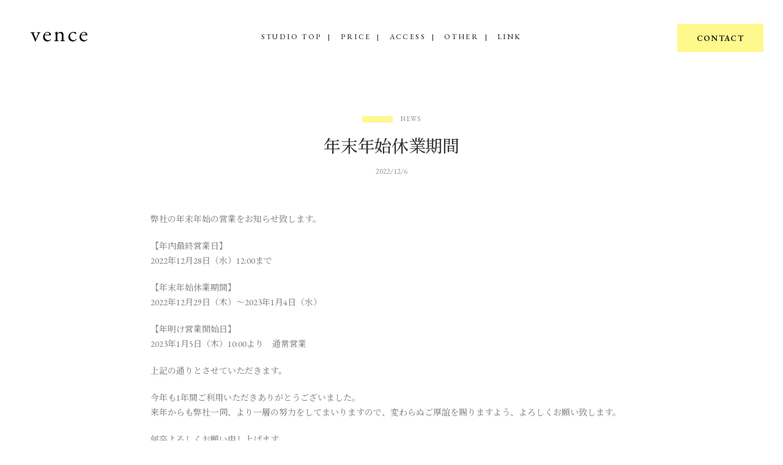

--- FILE ---
content_type: text/html; charset=UTF-8
request_url: https://studio-vence.com/%E5%B9%B4%E6%9C%AB%E5%B9%B4%E5%A7%8B%E4%BC%91%E6%A5%AD%E6%9C%9F%E9%96%93-3/
body_size: 12354
content:


<!DOCTYPE html>
<html dir="ltr" lang="ja"
	prefix="og: https://ogp.me/ns#" >
	<head>
		<meta charset="UTF-8">
		<title>年末年始休業期間 | スタジオ・ヴァンス - 江東区にある撮影スタジオ - | studio vence by OWL COMPANY LTD.</title>

		<!-- All in One SEO 4.2.5.1 - aioseo.com -->
		<meta name="robots" content="max-snippet:-1, max-image-preview:large, max-video-preview:-1" />
		<meta name="google-site-verification" content="FqG_fZrAI-q7n4vRGmOdOIsscQQENWKTLD91ehqOyi8" />
		<meta name="msvalidate.01" content="2322C89728E7F4087BFBF237168FB93B" />
		<link rel="canonical" href="https://studio-vence.com/%e5%b9%b4%e6%9c%ab%e5%b9%b4%e5%a7%8b%e4%bc%91%e6%a5%ad%e6%9c%9f%e9%96%93-3/" />
		<meta name="generator" content="All in One SEO (AIOSEO) 4.2.5.1 " />
		<meta property="og:locale" content="ja_JP" />
		<meta property="og:site_name" content="スタジオ・ヴァンス - 江東区にある撮影スタジオ - | STUDIO VENCE by OWL COMPANY LTD." />
		<meta property="og:type" content="article" />
		<meta property="og:title" content="年末年始休業期間 | スタジオ・ヴァンス - 江東区にある撮影スタジオ - | studio vence by OWL COMPANY LTD." />
		<meta property="og:url" content="https://studio-vence.com/%e5%b9%b4%e6%9c%ab%e5%b9%b4%e5%a7%8b%e4%bc%91%e6%a5%ad%e6%9c%9f%e9%96%93-3/" />
		<meta property="og:image" content="https://studio-vence.com/wp-content/uploads/2020/11/studio-vence_logo_black.png" />
		<meta property="og:image:secure_url" content="https://studio-vence.com/wp-content/uploads/2020/11/studio-vence_logo_black.png" />
		<meta property="og:image:width" content="330" />
		<meta property="og:image:height" content="280" />
		<meta property="article:published_time" content="2022-12-06T04:59:27+00:00" />
		<meta property="article:modified_time" content="2022-12-06T05:28:18+00:00" />
		<meta name="twitter:card" content="summary" />
		<meta name="twitter:title" content="年末年始休業期間 | スタジオ・ヴァンス - 江東区にある撮影スタジオ - | studio vence by OWL COMPANY LTD." />
		<meta name="twitter:image" content="https://studio-vence.com/wp-content/uploads/2020/11/studio-vence_logo_black.png" />
		<script type="application/ld+json" class="aioseo-schema">
			{"@context":"https:\/\/schema.org","@graph":[{"@type":"BreadcrumbList","@id":"https:\/\/studio-vence.com\/%e5%b9%b4%e6%9c%ab%e5%b9%b4%e5%a7%8b%e4%bc%91%e6%a5%ad%e6%9c%9f%e9%96%93-3\/#breadcrumblist","itemListElement":[{"@type":"ListItem","@id":"https:\/\/studio-vence.com\/#listItem","position":1,"item":{"@type":"WebPage","@id":"https:\/\/studio-vence.com\/","name":"\u30db\u30fc\u30e0","description":"\u30f4\u30a1\u30f3\u30b9 [vence] \u306e\u904b\u55b6\u3059\u308b\u30ec\u30f3\u30bf\u30eb\u30b9\u30bf\u30b8\u30aa\u306e\u30c8\u30c3\u30d7\u30da\u30fc\u30b8\u3067\u3059\u3002 \u6c34\u5929\u5bae\u524d\uff08RIVERSIDE\uff09\u3001\u65b0\u6728\u5834\uff08BAYSIDE , BAYSIDE annex\uff09\u3001 2\u3064\u306e\u30a8\u30ea\u30a2\u3067\u5c55\u958b\u3059\u308b\u5404\u30b9\u30bf\u30b8\u30aa\u306e\u8a73\u7d30\u3084\u304a\u77e5\u3089\u305b\u306b\u3064\u3044\u3066\u3054\u89a7\u3044\u305f\u3060\u3051\u307e\u3059\u3002","url":"https:\/\/studio-vence.com\/"},"nextItem":"https:\/\/studio-vence.com\/%e5%b9%b4%e6%9c%ab%e5%b9%b4%e5%a7%8b%e4%bc%91%e6%a5%ad%e6%9c%9f%e9%96%93-3\/#listItem"},{"@type":"ListItem","@id":"https:\/\/studio-vence.com\/%e5%b9%b4%e6%9c%ab%e5%b9%b4%e5%a7%8b%e4%bc%91%e6%a5%ad%e6%9c%9f%e9%96%93-3\/#listItem","position":2,"item":{"@type":"WebPage","@id":"https:\/\/studio-vence.com\/%e5%b9%b4%e6%9c%ab%e5%b9%b4%e5%a7%8b%e4%bc%91%e6%a5%ad%e6%9c%9f%e9%96%93-3\/","name":"\u5e74\u672b\u5e74\u59cb\u4f11\u696d\u671f\u9593","url":"https:\/\/studio-vence.com\/%e5%b9%b4%e6%9c%ab%e5%b9%b4%e5%a7%8b%e4%bc%91%e6%a5%ad%e6%9c%9f%e9%96%93-3\/"},"previousItem":"https:\/\/studio-vence.com\/#listItem"}]},{"@type":"Organization","@id":"https:\/\/studio-vence.com\/#organization","name":"STUDIO VENCE","url":"https:\/\/studio-vence.com\/","logo":{"@type":"ImageObject","url":"https:\/\/studio-vence.com\/wp-content\/uploads\/\u30ed\u30b4\/studio-vence_logo_128.png","@id":"https:\/\/studio-vence.com\/#organizationLogo","width":128,"height":34,"caption":"Studio vence\u306e\u30ed\u30b4\u30bf\u30a4\u30d7"},"image":{"@id":"https:\/\/studio-vence.com\/#organizationLogo"}},{"@type":"WebSite","@id":"https:\/\/studio-vence.com\/#website","url":"https:\/\/studio-vence.com\/","name":"\u30b9\u30bf\u30b8\u30aa\u30fb\u30f4\u30a1\u30f3\u30b9 - \u6c5f\u6771\u533a\u306b\u3042\u308b\u64ae\u5f71\u30b9\u30bf\u30b8\u30aa - | studio vence by OWL COMPANY LTD.","description":"\u6c5f\u6771\u533a\u306b\u3042\u308b\u64ae\u5f71\u30b9\u30bf\u30b8\u30aa\u300cvence(\u30f4\u30a1\u30f3\u30b9)\u300d\u306e\u30aa\u30d5\u30a3\u30b7\u30e3\u30eb\u30db\u30fc\u30e0\u30da\u30fc\u30b8\u3067\u3059\u3002","inLanguage":"ja","publisher":{"@id":"https:\/\/studio-vence.com\/#organization"}},{"@type":"Article","@id":"https:\/\/studio-vence.com\/%e5%b9%b4%e6%9c%ab%e5%b9%b4%e5%a7%8b%e4%bc%91%e6%a5%ad%e6%9c%9f%e9%96%93-3\/#article","name":"\u5e74\u672b\u5e74\u59cb\u4f11\u696d\u671f\u9593 | \u30b9\u30bf\u30b8\u30aa\u30fb\u30f4\u30a1\u30f3\u30b9 - \u6c5f\u6771\u533a\u306b\u3042\u308b\u64ae\u5f71\u30b9\u30bf\u30b8\u30aa - | studio vence by OWL COMPANY LTD.","headline":"\u5e74\u672b\u5e74\u59cb\u4f11\u696d\u671f\u9593","author":{"@id":"https:\/\/studio-vence.com\/author\/staff\/#author"},"publisher":{"@id":"https:\/\/studio-vence.com\/#organization"},"image":{"@type":"ImageObject","url":"https:\/\/studio-vence.com\/wp-content\/uploads\/\u30ed\u30b4\/studio-vence_logo_128.png","@id":"https:\/\/studio-vence.com\/#articleImage","width":128,"height":34,"caption":"Studio vence\u306e\u30ed\u30b4\u30bf\u30a4\u30d7"},"datePublished":"2022-12-06T04:59:27+09:00","dateModified":"2022-12-06T04:59:27+09:00","inLanguage":"ja","mainEntityOfPage":{"@id":"https:\/\/studio-vence.com\/%e5%b9%b4%e6%9c%ab%e5%b9%b4%e5%a7%8b%e4%bc%91%e6%a5%ad%e6%9c%9f%e9%96%93-3\/#webpage"},"isPartOf":{"@id":"https:\/\/studio-vence.com\/%e5%b9%b4%e6%9c%ab%e5%b9%b4%e5%a7%8b%e4%bc%91%e6%a5%ad%e6%9c%9f%e9%96%93-3\/#webpage"},"articleSection":"News"},{"@type":"WebPage","@id":"https:\/\/studio-vence.com\/%e5%b9%b4%e6%9c%ab%e5%b9%b4%e5%a7%8b%e4%bc%91%e6%a5%ad%e6%9c%9f%e9%96%93-3\/#webpage","url":"https:\/\/studio-vence.com\/%e5%b9%b4%e6%9c%ab%e5%b9%b4%e5%a7%8b%e4%bc%91%e6%a5%ad%e6%9c%9f%e9%96%93-3\/","name":"\u5e74\u672b\u5e74\u59cb\u4f11\u696d\u671f\u9593 | \u30b9\u30bf\u30b8\u30aa\u30fb\u30f4\u30a1\u30f3\u30b9 - \u6c5f\u6771\u533a\u306b\u3042\u308b\u64ae\u5f71\u30b9\u30bf\u30b8\u30aa - | studio vence by OWL COMPANY LTD.","inLanguage":"ja","isPartOf":{"@id":"https:\/\/studio-vence.com\/#website"},"breadcrumb":{"@id":"https:\/\/studio-vence.com\/%e5%b9%b4%e6%9c%ab%e5%b9%b4%e5%a7%8b%e4%bc%91%e6%a5%ad%e6%9c%9f%e9%96%93-3\/#breadcrumblist"},"author":"https:\/\/studio-vence.com\/author\/staff\/#author","creator":"https:\/\/studio-vence.com\/author\/staff\/#author","datePublished":"2022-12-06T04:59:27+09:00","dateModified":"2022-12-06T05:28:18+09:00"}]}
		</script>
		<!-- All in One SEO -->

<link rel='dns-prefetch' href='//yubinbango.github.io' />
<link rel='dns-prefetch' href='//webfonts.xserver.jp' />
<link rel='dns-prefetch' href='//cdn.jsdelivr.net' />
<link rel='dns-prefetch' href='//fonts.googleapis.com' />
<link rel='dns-prefetch' href='//s.w.org' />
<link rel="alternate" type="application/rss+xml" title="スタジオ・ヴァンス - 江東区にある撮影スタジオ - | studio vence by OWL COMPANY LTD. &raquo; フィード" href="https://studio-vence.com/feed/" />
<link rel="alternate" type="application/rss+xml" title="スタジオ・ヴァンス - 江東区にある撮影スタジオ - | studio vence by OWL COMPANY LTD. &raquo; コメントフィード" href="https://studio-vence.com/comments/feed/" />
<link rel="alternate" type="application/rss+xml" title="スタジオ・ヴァンス - 江東区にある撮影スタジオ - | studio vence by OWL COMPANY LTD. &raquo; 年末年始休業期間 のコメントのフィード" href="https://studio-vence.com/%e5%b9%b4%e6%9c%ab%e5%b9%b4%e5%a7%8b%e4%bc%91%e6%a5%ad%e6%9c%9f%e9%96%93-3/feed/" />
		<!-- This site uses the Google Analytics by ExactMetrics plugin v7.8.2 - Using Analytics tracking - https://www.exactmetrics.com/ -->
							<script
				src="//www.googletagmanager.com/gtag/js?id=UA-179862405-1"  data-cfasync="false" data-wpfc-render="false" type="text/javascript" async></script>
			<script data-cfasync="false" data-wpfc-render="false" type="text/javascript">
				var em_version = '7.8.2';
				var em_track_user = true;
				var em_no_track_reason = '';
				
								var disableStrs = [
															'ga-disable-UA-179862405-1',
									];

				/* Function to detect opted out users */
				function __gtagTrackerIsOptedOut() {
					for (var index = 0; index < disableStrs.length; index++) {
						if (document.cookie.indexOf(disableStrs[index] + '=true') > -1) {
							return true;
						}
					}

					return false;
				}

				/* Disable tracking if the opt-out cookie exists. */
				if (__gtagTrackerIsOptedOut()) {
					for (var index = 0; index < disableStrs.length; index++) {
						window[disableStrs[index]] = true;
					}
				}

				/* Opt-out function */
				function __gtagTrackerOptout() {
					for (var index = 0; index < disableStrs.length; index++) {
						document.cookie = disableStrs[index] + '=true; expires=Thu, 31 Dec 2099 23:59:59 UTC; path=/';
						window[disableStrs[index]] = true;
					}
				}

				if ('undefined' === typeof gaOptout) {
					function gaOptout() {
						__gtagTrackerOptout();
					}
				}
								window.dataLayer = window.dataLayer || [];

				window.ExactMetricsDualTracker = {
					helpers: {},
					trackers: {},
				};
				if (em_track_user) {
					function __gtagDataLayer() {
						dataLayer.push(arguments);
					}

					function __gtagTracker(type, name, parameters) {
						if (!parameters) {
							parameters = {};
						}

						if (parameters.send_to) {
							__gtagDataLayer.apply(null, arguments);
							return;
						}

						if (type === 'event') {
							
														parameters.send_to = exactmetrics_frontend.ua;
							__gtagDataLayer(type, name, parameters);
													} else {
							__gtagDataLayer.apply(null, arguments);
						}
					}

					__gtagTracker('js', new Date());
					__gtagTracker('set', {
						'developer_id.dNDMyYj': true,
											});
															__gtagTracker('config', 'UA-179862405-1', {"forceSSL":"true","link_attribution":"true"} );
										window.gtag = __gtagTracker;										(function () {
						/* https://developers.google.com/analytics/devguides/collection/analyticsjs/ */
						/* ga and __gaTracker compatibility shim. */
						var noopfn = function () {
							return null;
						};
						var newtracker = function () {
							return new Tracker();
						};
						var Tracker = function () {
							return null;
						};
						var p = Tracker.prototype;
						p.get = noopfn;
						p.set = noopfn;
						p.send = function () {
							var args = Array.prototype.slice.call(arguments);
							args.unshift('send');
							__gaTracker.apply(null, args);
						};
						var __gaTracker = function () {
							var len = arguments.length;
							if (len === 0) {
								return;
							}
							var f = arguments[len - 1];
							if (typeof f !== 'object' || f === null || typeof f.hitCallback !== 'function') {
								if ('send' === arguments[0]) {
									var hitConverted, hitObject = false, action;
									if ('event' === arguments[1]) {
										if ('undefined' !== typeof arguments[3]) {
											hitObject = {
												'eventAction': arguments[3],
												'eventCategory': arguments[2],
												'eventLabel': arguments[4],
												'value': arguments[5] ? arguments[5] : 1,
											}
										}
									}
									if ('pageview' === arguments[1]) {
										if ('undefined' !== typeof arguments[2]) {
											hitObject = {
												'eventAction': 'page_view',
												'page_path': arguments[2],
											}
										}
									}
									if (typeof arguments[2] === 'object') {
										hitObject = arguments[2];
									}
									if (typeof arguments[5] === 'object') {
										Object.assign(hitObject, arguments[5]);
									}
									if ('undefined' !== typeof arguments[1].hitType) {
										hitObject = arguments[1];
										if ('pageview' === hitObject.hitType) {
											hitObject.eventAction = 'page_view';
										}
									}
									if (hitObject) {
										action = 'timing' === arguments[1].hitType ? 'timing_complete' : hitObject.eventAction;
										hitConverted = mapArgs(hitObject);
										__gtagTracker('event', action, hitConverted);
									}
								}
								return;
							}

							function mapArgs(args) {
								var arg, hit = {};
								var gaMap = {
									'eventCategory': 'event_category',
									'eventAction': 'event_action',
									'eventLabel': 'event_label',
									'eventValue': 'event_value',
									'nonInteraction': 'non_interaction',
									'timingCategory': 'event_category',
									'timingVar': 'name',
									'timingValue': 'value',
									'timingLabel': 'event_label',
									'page': 'page_path',
									'location': 'page_location',
									'title': 'page_title',
								};
								for (arg in args) {
																		if (!(!args.hasOwnProperty(arg) || !gaMap.hasOwnProperty(arg))) {
										hit[gaMap[arg]] = args[arg];
									} else {
										hit[arg] = args[arg];
									}
								}
								return hit;
							}

							try {
								f.hitCallback();
							} catch (ex) {
							}
						};
						__gaTracker.create = newtracker;
						__gaTracker.getByName = newtracker;
						__gaTracker.getAll = function () {
							return [];
						};
						__gaTracker.remove = noopfn;
						__gaTracker.loaded = true;
						window['__gaTracker'] = __gaTracker;
					})();
									} else {
										console.log("");
					(function () {
						function __gtagTracker() {
							return null;
						}

						window['__gtagTracker'] = __gtagTracker;
						window['gtag'] = __gtagTracker;
					})();
									}
			</script>
				<!-- / Google Analytics by ExactMetrics -->
				<script type="text/javascript">
			window._wpemojiSettings = {"baseUrl":"https:\/\/s.w.org\/images\/core\/emoji\/13.0.0\/72x72\/","ext":".png","svgUrl":"https:\/\/s.w.org\/images\/core\/emoji\/13.0.0\/svg\/","svgExt":".svg","source":{"concatemoji":"https:\/\/studio-vence.com\/wp-includes\/js\/wp-emoji-release.min.js?ver=5.5.3"}};
			!function(e,a,t){var r,n,o,i,p=a.createElement("canvas"),s=p.getContext&&p.getContext("2d");function c(e,t){var a=String.fromCharCode;s.clearRect(0,0,p.width,p.height),s.fillText(a.apply(this,e),0,0);var r=p.toDataURL();return s.clearRect(0,0,p.width,p.height),s.fillText(a.apply(this,t),0,0),r===p.toDataURL()}function l(e){if(!s||!s.fillText)return!1;switch(s.textBaseline="top",s.font="600 32px Arial",e){case"flag":return!c([127987,65039,8205,9895,65039],[127987,65039,8203,9895,65039])&&(!c([55356,56826,55356,56819],[55356,56826,8203,55356,56819])&&!c([55356,57332,56128,56423,56128,56418,56128,56421,56128,56430,56128,56423,56128,56447],[55356,57332,8203,56128,56423,8203,56128,56418,8203,56128,56421,8203,56128,56430,8203,56128,56423,8203,56128,56447]));case"emoji":return!c([55357,56424,8205,55356,57212],[55357,56424,8203,55356,57212])}return!1}function d(e){var t=a.createElement("script");t.src=e,t.defer=t.type="text/javascript",a.getElementsByTagName("head")[0].appendChild(t)}for(i=Array("flag","emoji"),t.supports={everything:!0,everythingExceptFlag:!0},o=0;o<i.length;o++)t.supports[i[o]]=l(i[o]),t.supports.everything=t.supports.everything&&t.supports[i[o]],"flag"!==i[o]&&(t.supports.everythingExceptFlag=t.supports.everythingExceptFlag&&t.supports[i[o]]);t.supports.everythingExceptFlag=t.supports.everythingExceptFlag&&!t.supports.flag,t.DOMReady=!1,t.readyCallback=function(){t.DOMReady=!0},t.supports.everything||(n=function(){t.readyCallback()},a.addEventListener?(a.addEventListener("DOMContentLoaded",n,!1),e.addEventListener("load",n,!1)):(e.attachEvent("onload",n),a.attachEvent("onreadystatechange",function(){"complete"===a.readyState&&t.readyCallback()})),(r=t.source||{}).concatemoji?d(r.concatemoji):r.wpemoji&&r.twemoji&&(d(r.twemoji),d(r.wpemoji)))}(window,document,window._wpemojiSettings);
		</script>
		<style type="text/css">
img.wp-smiley,
img.emoji {
	display: inline !important;
	border: none !important;
	box-shadow: none !important;
	height: 1em !important;
	width: 1em !important;
	margin: 0 .07em !important;
	vertical-align: -0.1em !important;
	background: none !important;
	padding: 0 !important;
}
</style>
	<link rel='stylesheet' id='cnss_font_awesome_css-css'  href='https://studio-vence.com/wp-content/plugins/easy-social-icons/css/font-awesome/css/all.min.css?ver=5.7.2' type='text/css' media='all' />
<link rel='stylesheet' id='cnss_font_awesome_v4_shims-css'  href='https://studio-vence.com/wp-content/plugins/easy-social-icons/css/font-awesome/css/v4-shims.min.css?ver=5.7.2' type='text/css' media='all' />
<link rel='stylesheet' id='cnss_css-css'  href='https://studio-vence.com/wp-content/plugins/easy-social-icons/css/cnss.css?ver=1.0' type='text/css' media='all' />
<link rel='stylesheet' id='sbi_styles-css'  href='https://studio-vence.com/wp-content/plugins/instagram-feed/css/sbi-styles.min.css?ver=6.6.1' type='text/css' media='all' />
<link rel='stylesheet' id='wp-block-library-css'  href='https://studio-vence.com/wp-includes/css/dist/block-library/style.min.css?ver=5.5.3' type='text/css' media='all' />
<link rel='stylesheet' id='contact-form-7-css'  href='https://studio-vence.com/wp-content/plugins/contact-form-7/includes/css/styles.css?ver=5.3.2' type='text/css' media='all' />
<link rel='stylesheet' id='rs-plugin-settings-css'  href='https://studio-vence.com/wp-content/plugins/revslider/public/assets/css/rs6.css?ver=6.2.1' type='text/css' media='all' />
<style id='rs-plugin-settings-inline-css' type='text/css'>
#rs-demo-id {}
</style>
<link rel='stylesheet' id='gastro-css'  href='https://studio-vence.com/wp-content/themes/gastro/dist/css/gst.main.min.css?ver=1.1.5' type='text/css' media='all' />
<link rel='stylesheet' id='gastro-child-css'  href='https://studio-vence.com/wp-content/themes/gastro-child/style.css?ver=5.5.3' type='text/css' media='all' />
<link rel='stylesheet' id='gastro-custom-css'  href='//studio-vence.com/wp-content/uploads/style-custom.css?ver=a835cd31' type='text/css' media='all' />
<link rel='stylesheet' id='gastro-google-fonts-css'  href='//fonts.googleapis.com/css?family=EB+Garamond%3A400%2C400italic%2C700%2C700italic%2C500%2C500italic%7CNoto+Serif+JP%3A400%2C700%2C500&#038;subset=japanese%2Clatin%2Cvietnamese%2Ccyrillic-ext%2Ccyrillic%2Cgreek%2Cgreek-ext%2Clatin-ext&#038;ver=5.5.3' type='text/css' media='all' />
<script type='text/javascript' src='https://studio-vence.com/wp-includes/js/jquery/jquery.js?ver=1.12.4-wp' id='jquery-core-js'></script>
<script type='text/javascript' src='https://studio-vence.com/wp-content/plugins/easy-social-icons/js/cnss.js?ver=1.0' id='cnss_js-js'></script>
<script type='text/javascript' src='//webfonts.xserver.jp/js/xserver.js?ver=1.2.4' id='typesquare_std-js'></script>
<script type='text/javascript' src='https://studio-vence.com/wp-content/plugins/google-analytics-dashboard-for-wp/assets/js/frontend-gtag.min.js?ver=7.8.2' id='exactmetrics-frontend-script-js'></script>
<script data-cfasync="false" data-wpfc-render="false" type="text/javascript" id='exactmetrics-frontend-script-js-extra'>/* <![CDATA[ */
var exactmetrics_frontend = {"js_events_tracking":"true","download_extensions":"doc,pdf,ppt,zip,xls,docx,pptx,xlsx","inbound_paths":"[{\"path\":\"\\\/go\\\/\",\"label\":\"affiliate\"},{\"path\":\"\\\/recommend\\\/\",\"label\":\"affiliate\"}]","home_url":"https:\/\/studio-vence.com","hash_tracking":"false","ua":"UA-179862405-1","v4_id":""};/* ]]> */
</script>
<script type='text/javascript' src='https://studio-vence.com/wp-content/plugins/revslider/public/assets/js/rbtools.min.js?ver=6.0' id='tp-tools-js'></script>
<script type='text/javascript' src='https://studio-vence.com/wp-content/plugins/revslider/public/assets/js/rs6.min.js?ver=6.2.1' id='revmin-js'></script>
<link rel="https://api.w.org/" href="https://studio-vence.com/wp-json/" /><link rel="alternate" type="application/json" href="https://studio-vence.com/wp-json/wp/v2/posts/1460" /><link rel="EditURI" type="application/rsd+xml" title="RSD" href="https://studio-vence.com/xmlrpc.php?rsd" />
<link rel="wlwmanifest" type="application/wlwmanifest+xml" href="https://studio-vence.com/wp-includes/wlwmanifest.xml" /> 
<link rel='prev' title='年末年始休業期間' href='https://studio-vence.com/%e5%b9%b4%e6%9c%ab%e5%b9%b4%e5%a7%8b%e4%bc%91%e6%a5%ad%e6%9c%9f%e9%96%93-2/' />
<link rel='next' title='夜間・早朝料金の変更について' href='https://studio-vence.com/%e5%a4%9c%e9%96%93%e3%83%bb%e6%97%a9%e6%9c%9d%e6%96%99%e9%87%91%e3%81%ae%e5%a4%89%e6%9b%b4%e3%81%ab%e3%81%a4%e3%81%84%e3%81%a6/' />
<meta name="generator" content="WordPress 5.5.3" />
<link rel='shortlink' href='https://studio-vence.com/?p=1460' />
<link rel="alternate" type="application/json+oembed" href="https://studio-vence.com/wp-json/oembed/1.0/embed?url=https%3A%2F%2Fstudio-vence.com%2F%25e5%25b9%25b4%25e6%259c%25ab%25e5%25b9%25b4%25e5%25a7%258b%25e4%25bc%2591%25e6%25a5%25ad%25e6%259c%259f%25e9%2596%2593-3%2F" />
<link rel="alternate" type="text/xml+oembed" href="https://studio-vence.com/wp-json/oembed/1.0/embed?url=https%3A%2F%2Fstudio-vence.com%2F%25e5%25b9%25b4%25e6%259c%25ab%25e5%25b9%25b4%25e5%25a7%258b%25e4%25bc%2591%25e6%25a5%25ad%25e6%259c%259f%25e9%2596%2593-3%2F&#038;format=xml" />
<style type="text/css">
		ul.cnss-social-icon li.cn-fa-icon a:hover{opacity: 0.7!important;color:#ffffff!important;}
		</style><link rel="apple-touch-icon" href="https://studio-vence.com/wp-content/uploads/ロゴ/vence-studio-_logo_152.png" /><meta name="viewport" content="width=device-width, initial-scale=1.0"><!--[if lte IE 9]><style type="text/css">.gst-opacity1 { opacity: 1; }</style><![endif]--><style type="text/css">.recentcomments a{display:inline !important;padding:0 !important;margin:0 !important;}</style><meta name="generator" content="Powered by Slider Revolution 6.2.1 - responsive, Mobile-Friendly Slider Plugin for WordPress with comfortable drag and drop interface." />
<link rel="icon" href="https://studio-vence.com/wp-content/uploads/ロゴ/cropped-vence-studio-_logo_152-32x32.png" sizes="32x32" />
<link rel="icon" href="https://studio-vence.com/wp-content/uploads/ロゴ/cropped-vence-studio-_logo_152-192x192.png" sizes="192x192" />
<link rel="apple-touch-icon" href="https://studio-vence.com/wp-content/uploads/ロゴ/cropped-vence-studio-_logo_152-180x180.png" />
<meta name="msapplication-TileImage" content="https://studio-vence.com/wp-content/uploads/ロゴ/cropped-vence-studio-_logo_152-270x270.png" />
<script type="text/javascript">function setREVStartSize(e){			
			try {								
				var pw = document.getElementById(e.c).parentNode.offsetWidth,
					newh;
				pw = pw===0 || isNaN(pw) ? window.innerWidth : pw;
				e.tabw = e.tabw===undefined ? 0 : parseInt(e.tabw);
				e.thumbw = e.thumbw===undefined ? 0 : parseInt(e.thumbw);
				e.tabh = e.tabh===undefined ? 0 : parseInt(e.tabh);
				e.thumbh = e.thumbh===undefined ? 0 : parseInt(e.thumbh);
				e.tabhide = e.tabhide===undefined ? 0 : parseInt(e.tabhide);
				e.thumbhide = e.thumbhide===undefined ? 0 : parseInt(e.thumbhide);
				e.mh = e.mh===undefined || e.mh=="" || e.mh==="auto" ? 0 : parseInt(e.mh,0);		
				if(e.layout==="fullscreen" || e.l==="fullscreen") 						
					newh = Math.max(e.mh,window.innerHeight);				
				else{					
					e.gw = Array.isArray(e.gw) ? e.gw : [e.gw];
					for (var i in e.rl) if (e.gw[i]===undefined || e.gw[i]===0) e.gw[i] = e.gw[i-1];					
					e.gh = e.el===undefined || e.el==="" || (Array.isArray(e.el) && e.el.length==0)? e.gh : e.el;
					e.gh = Array.isArray(e.gh) ? e.gh : [e.gh];
					for (var i in e.rl) if (e.gh[i]===undefined || e.gh[i]===0) e.gh[i] = e.gh[i-1];
										
					var nl = new Array(e.rl.length),
						ix = 0,						
						sl;					
					e.tabw = e.tabhide>=pw ? 0 : e.tabw;
					e.thumbw = e.thumbhide>=pw ? 0 : e.thumbw;
					e.tabh = e.tabhide>=pw ? 0 : e.tabh;
					e.thumbh = e.thumbhide>=pw ? 0 : e.thumbh;					
					for (var i in e.rl) nl[i] = e.rl[i]<window.innerWidth ? 0 : e.rl[i];
					sl = nl[0];									
					for (var i in nl) if (sl>nl[i] && nl[i]>0) { sl = nl[i]; ix=i;}															
					var m = pw>(e.gw[ix]+e.tabw+e.thumbw) ? 1 : (pw-(e.tabw+e.thumbw)) / (e.gw[ix]);					

					newh =  (e.type==="carousel" && e.justify==="true" ? e.gh[ix] : (e.gh[ix] * m)) + (e.tabh + e.thumbh);
				}			
				
				if(window.rs_init_css===undefined) window.rs_init_css = document.head.appendChild(document.createElement("style"));					
				document.getElementById(e.c).height = newh;
				window.rs_init_css.innerHTML += "#"+e.c+"_wrapper { height: "+newh+"px }";				
			} catch(e){
				console.log("Failure at Presize of Slider:" + e)
			}					   
		  };</script>
		<style type="text/css" id="wp-custom-css">
			/*スライダーのドット*/
.slick-dots li button:before {
    content: "●";
    font-size:8px
}


/*グロナビロゴゆっくり透明に*/
.img_wrap img{
  width: 100%;
  cursor: pointer;
  transition-duration: 0.3s;
}
.img_wrap:hover img{
  opacity: 0.4;
  transition-duration: 0.3s;
}

.gst-navbar-header img{
  width: 100%;
  cursor: pointer;
  transition-duration: 0.3s;
}
.gst-navbar-header:hover img{
  opacity: 0.4;
  transition-duration: 0.3s;
}


/*影をつける*/
.shadow
{
        filter: drop-shadow(0px 0px 5px rgba(50, 50, 50, 0.3))
}


/*グロナビのフォント指定*/
.gst-topnav-menu .menu-item a
{
font-family: 'EB Garamond','Noto Serif JP', sans-serif;
font-style: normal;
font-weight: 500;
}


/*テーブルのフォント指定*/
.gst-table
{
font-family: 'EB Garamond','Noto Serif JP', sans-serif;
font-style: normal;
font-weight: 500;
letter-spacing:0.1em;
}


/*抜粋のフォント指定*/
.gst-entry-excerpt
{
font-family: 'EB Garamond','Noto Serif JP', sans-serif;
font-style: normal;
font-weight: 700;
font-size: 11px;
}


/*モバイル表示で2カラム*/
@media (max-width: 767px) { .my-mobile .gst-entry 
	{ width: 40% !important; 
	margin-left :	20px	
		!important; }
}


/*ニュースのフォント指定*/
.gst-post-content
{
font-family: 'EB Garamond','Noto Serif JP', sans-serif;
font-style: normal;
font-weight: 500;
}


/* リンク文字色ノーマル状態 */
a{
  color: #333333;
}


/* ダークのリンク文字色ノーマル状態 */
.gst-dark-scheme
a{
  color: #ffffff;
}


/* ホバー状態 */
a:hover{
  color: #f7d84c;
}


/* リンク文字色ノーマル状態 */
//.gst-feature-button
a{
  color: #333333;
	text-decoration:underline
}
//


/*tabのタイトルフォント指定*/
.gst-tab-nav-title-text
{
font-family: 'EB Garamond','Noto Serif JP', sans-serif;
font-style: normal;
font-weight: 700;
}


/*tabのテキストフォント指定*/
.gst-tab-nav-title-text
{
font-family: 'EB Garamond','Noto Serif JP', sans-serif;
font-style: normal;
font-weight: 700;
}


/*featureのタイトルフォント指定*/
.gst-feature-title
{
font-family: 'EB Garamond','Noto Serif JP', sans-serif;
font-style: normal;
font-weight: 500;
}


/*featureのテキストフォント指定*/
.gst-feature-description
{
font-family: 'EB Garamond','Noto Serif JP', sans-serif;
font-style: normal;
font-weight: 300;
}


/*featureのボタンフォント指定*/
.btnx 
{
font-family: 'EB Garamond','Noto Serif JP', sans-serif;
font-style: normal;
font-weight: 700;
font-size: 16px;
color:#898989;
text-transform:capitalize
}


/*Contact Form 7カスタマイズ*/
/*スマホContact Form 7カスタマイズ*/
@media(max-width:500px){
.inquiry th,.inquiry td {
 display:block!important;
 width:100%!important;
 border-top:none!important;
 -webkit-box-sizing:border-box!important;
 -moz-box-sizing:border-box!important;
 box-sizing:border-box!important;
}
.inquiry tr:first-child th{
 border-top:1px solid #d7d7d7!important;
}
/* 必須・任意のサイズ調整 */	
.inquiry .haveto,.inquiry .any {	
font-size:10px;
}}
/*見出し欄*/
.inquiry th{
 text-align:left;
 font-size:14px;
 color:#444;
 padding-right:5px;
 width:30%;
 background:#f7f7f7;
 border:solid 1px #d7d7d7;
}
/*通常欄*/
.inquiry td{
 font-size:13px;
 border:solid 1px #d7d7d7;	
}
/*横の行とテーブル全体*/
.entry-content .inquiry tr,.entry-content table{
 border:solid 1px #d7d7d7;	
}
/*必須の調整*/
.haveto{
 font-size:7px;
 padding:5px;
 background:#ff9393;
 color:#fff;
 border-radius:2px;
 margin-right:5px;
 position:relative;
 bottom:1px;
}
/*任意の調整*/
.any{
 font-size:7px;
 padding:5px;
 background:#93c9ff;
 color:#fff;
 border-radius:2px;
 margin-right:5px;
 position:relative;
 bottom:1px;
}
/*ラジオボタンを縦並び指定*/
.verticallist .wpcf7-list-item{
 display:block;
}
/*送信ボタンのデザイン変更*/
#formbtn{
 display: block;
 padding:1em 0;
 margin-top:30px;
 width:100%;
 background:#fff88c;
 color:#333333;
 font-size:18px;
 font-weight:bold;	 
 border-radius:35px;
 border: none;
}
/*送信ボタンマウスホバー時*/
#formbtn:hover{
 background:#fff88c;
 color:#898989;
}


/*コンタクトフォーム入力幅の調整*/
div.wpcf7 input[name="number-1"],
div.wpcf7 input[name="number-2"]
{
width: 50%;
}

div.wpcf7 input[name="your-date"],
div.wpcf7 input[name="your-zip-code"]
{
width: 30%;
}


/*スクロールダウンのラインアニメーション*/
.scroll
a {
  display: inline-block;
  position: absolute;
  left: 40px;
  bottom: 0;
  z-index: 2;
  padding: 10px 10px 180px;
  overflow: hidden;
  color: #fff;
  font-size: 12px;
  font-family: 'Josefin Sans', sans-serif;
  line-height: 1;
  letter-spacing: .2em;
  text-transform: uppercase;
  text-decoration: none;
  writing-mode: vertical-lr;
}

.scroll
a::after {
  content: '';
  position: absolute;
  bottom: 0;
  left: 50%;
  width: 1px;
  height: 180px;
  background: #fff;
}

.scroll
a::after {
  animation: sdl 1.5s cubic-bezier(1, 0, 0, 1) infinite;
}
@keyframes sdl {
  0% {
    transform: scale(1, 0);
    transform-origin: 0 0;
  }
  50% {
    transform: scale(1, 1);
    transform-origin: 0 0;
  }
  50.1% {
    transform: scale(1, 1);
    transform-origin: 0 100%;
  }
  100% {
    transform: scale(1, 0);
    transform-origin: 0 100%;
  }
}
		</style>
			</head>

	



<body data-rsssl=1 class="post-template-default single single-post postid-1460 single-format-standard gst-layout gst-layout--wide gst-layout-responsive gst-layout--topnav gst-layout--topnav-standard" data-scheme="light" data-layout="wide" data-arrow_style="angle" data-arrow_background="transparent" itemscope="itemscope" itemtype="https://schema.org/WebPage">
		
	<div class="gst-wrapper gst-p-bg-bg gst-wrapper--header-transparent">

					
			<header class="gst-header" data-transparent="1" itemscope="itemscope" itemtype="https://schema.org/WPHeader">
				
									


<nav class="gst-navbar gst-navbar--top gst-navbar--standard gst-highlight-default  gst-navbar--center gst-navbar--custom has-fixed-logo" itemtype="https://schema.org/SiteNavigationElement" itemscope="itemscope" data-position="top" data-style="standard" data-fixed="true" data-autohide="true" data-transition="custom-show" data-height_fixed="90" data-role="navigation">
	<div class="gst-navbar-inner gst-light-scheme" >
		<div class="gst-container">
			<div class="gst-navbar-wrapper">
									<div class="gst-navbar-header">
						


	<a class="gst-navbar-brand" href="https://studio-vence.com">
													<img class="gst-navbar-logo gst-navbar-logo--image" src="https://studio-vence.com/wp-content/uploads/ロゴ/studio-vence_logo_128.png" alt="logo" />
					
										<img class="gst-fixed-nav-logo gst-fixed-nav-logo--default" src="https://studio-vence.com/wp-content/uploads/ロゴ/studio-vence_logo_128.png" alt="logo" />
			</a>
					</div>
								<div class="gst-navbar-content">
					<div class="gst-navbar-content-inner">
													<div class="gst-navbar-footer">
																	

<div class="gst-button gst-button--fill gst-button-hover--inverse gst-button-size--medium gst-button-color--brand gst-navbar-widget" data-style="fill">
			<a href="https://studio-vence.com/contact/" class="btnx js-header-link-btn" style="border-radius:0px; border-width:0px;" target="_self">
					<span class="gst-button-label">CONTACT</span>
					</a>
	</div>
															</div>
						
													<div class="gst-navbar-body">
								<div class="gst-navbar-body-inner">
									<ul id="menu-main-menu" class="menu gst-topnav-menu gst-menu"><li itemprop="name"  id="menu-item-954" class="menu-item menu-item-type-post_type menu-item-object-page menu-item-home menu-item-954"><a href="https://studio-vence.com/" itemprop="url">STUDIO TOP</a></li><li itemprop="name"  id="menu-item-1314" class="menu-item menu-item-type-post_type menu-item-object-page menu-item-1314"><a href="https://studio-vence.com/price/" itemprop="url">PRICE</a></li><li itemprop="name"  id="menu-item-1007" class="menu-item menu-item-type-custom menu-item-object-custom menu-item-1007"><a href="https://studio-vence.com/access/" itemprop="url">ACCESS</a></li><li itemprop="name"  id="menu-item-999" class="menu-item menu-item-type-post_type menu-item-object-page menu-item-999"><a href="https://studio-vence.com/other/" itemprop="url">OTHER</a></li><li itemprop="name"  id="menu-item-1010" class="menu-item menu-item-type-custom menu-item-object-custom menu-item-has-children menu-item-1010"><a href="#" itemprop="url">LINK</a><ul class="sub-menu gst-s-bg-bg"><li itemprop="name"  id="menu-item-1012" class="menu-item menu-item-type-custom menu-item-object-custom menu-item-1012"><a target="_blank" href="https://studio-vence.com/wedding/" itemprop="url">WEDDING PHOTO</a></li><li itemprop="name"  id="menu-item-1013" class="menu-item menu-item-type-custom menu-item-object-custom menu-item-1013"><a target="_blank" href="http://owlcompany.jp/" itemprop="url">OWL COMPANY, LTD</a></li></ul></li></ul>								</div>
							</div>
											</div>				</div>			</div>		</div>	</div>	</nav>
													


<nav class="gst-navbar--mobile gst-navbar--mobile--top gst-navbar--mobile--classic  has-fixed-logo" itemtype="https://schema.org/SiteNavigationElement" itemscope="itemscope" data-position="top" data-style="classic" data-collapsed_style="classic" data-fixed="true" data-autohide="true" data-transition="custom-show" data-height_fixed="90" data-role="navigation">
	<div class="gst-navbar-inner gst-light-scheme" >
		<div class="gst-container">
			<div class="gst-navbar-wrapper">
									<div class="gst-navbar-header">
						


	<a class="gst-navbar-brand" href="https://studio-vence.com">
								<img class="gst-navbar-logo gst-navbar-logo--image" src="https://studio-vence.com/wp-content/uploads/ロゴ/studio-vence_logo_128.png" alt="logo" />
		
										<img class="gst-fixed-nav-logo gst-fixed-nav-logo--default" src="https://studio-vence.com/wp-content/uploads/ロゴ/studio-vence_logo_128.png" alt="logo" />
			</a>
					</div>
								<div class="gst-navbar-content">
					<div class="gst-navbar-content-inner">
													<div class="gst-navbar-body">
								<div class="gst-navbar-body-inner">
									<a class="gst-collapsed-button gst-collapsed-button--classic" href="#" data-target=".gst-collapsed-menu">
										<span class="gst-lines"></span>
									</a>
																	</div>							</div>																			<div class="gst-navbar-footer">
																	

<div class="gst-button gst-button--fill gst-button-hover--inverse gst-button-size--medium gst-button-color--brand gst-navbar-widget" data-style="fill">
			<a href="https://studio-vence.com/contact/" class="btnx js-header-link-btn" style="border-radius:0px; border-width:0px;" target="_self">
					<span class="gst-button-label">CONTACT</span>
					</a>
	</div>
															</div>
											</div>				</div>			</div>		</div>					<div class="gst-collapsed-menu gst-collapsed-menu--classic gst-p-bg-bg" data-style="classic">
				<div class="gst-collapsed-menu-inner">
					<div class="gst-collapsed-menu-wrapper">
						<div class="gst-collapsed-menu-content gst-container">
							<ul id="menu-main-menu-1" class="menu gst-classicnav-menu gst-menu"><li itemprop="name"  class="menu-item menu-item-type-post_type menu-item-object-page menu-item-home menu-item-954"><a href="https://studio-vence.com/" itemprop="url">STUDIO TOP</a></li><li itemprop="name"  class="menu-item menu-item-type-post_type menu-item-object-page menu-item-1314"><a href="https://studio-vence.com/price/" itemprop="url">PRICE</a></li><li itemprop="name"  class="menu-item menu-item-type-custom menu-item-object-custom menu-item-1007"><a href="https://studio-vence.com/access/" itemprop="url">ACCESS</a></li><li itemprop="name"  class="menu-item menu-item-type-post_type menu-item-object-page menu-item-999"><a href="https://studio-vence.com/other/" itemprop="url">OTHER</a></li><li itemprop="name"  class="menu-item menu-item-type-custom menu-item-object-custom menu-item-has-children menu-item-1010"><a href="#" itemprop="url">LINK</a><ul class="sub-menu gst-s-bg-bg"><li itemprop="name"  class="menu-item menu-item-type-custom menu-item-object-custom menu-item-1012"><a target="_blank" href="https://studio-vence.com/wedding/" itemprop="url">WEDDING PHOTO</a></li><li itemprop="name"  class="menu-item menu-item-type-custom menu-item-object-custom menu-item-1013"><a target="_blank" href="http://owlcompany.jp/" itemprop="url">OWL COMPANY, LTD</a></li></ul></li></ul>						</div>
					</div>
				</div>
			</div>
			</div></nav>
							</header>

		
		
			<main id="main" class="gst-content" itemprop="mainContentOfPage" itemtype="https://schema.org/Article" itemscope="itemscope">
			<article id="post-1460" class="gst-content-wrapper post-1460 post type-post status-publish format-standard hentry category-news">
				<div class="gst-post gst-post--no-sidebar no-share gst-post-featured--none">
										
											


					
					<div class="gst-container js-dynamic-navbar">																																		<div class="gst-post-headline gst-center-align">
									


								<div class="gst-post-category bar gst-secondary-font">
									<span class="gst-post-category-line gst-p-brand-bg"></span>
													<a  href="https://studio-vence.com/category/news/" target="_self">News</a>							</div>
							<h1 itemprop="headline" class="gst-post-title post-title gst-custom_b-font" style="font-size:28px; max-width:60%;">
			年末年始休業期間		</h1>
			<div class="gst-post-meta gst-secondary-font">
			<div itemprop="datePublished" class="gst-post-date post-date date updated">2022/12/6</div>
				</div>
								</div>
																				
						<div class="gst-main gst-main--single">														
							<div class="gst-main-wrapper">
							
																<div class="gst-post-body">

																																		<div class="gst-post-content" itemprop="text">
										<p>弊社の年末年始の営業をお知らせ致します。</p>
<p>【年内最終営業日】<br />
2022年12月28日（水）12:00まで</p>
<p>【年末年始休業期間】<br />
2022年12月29日（木）〜2023年1月4日（水）</p>
<p>【年明け営業開始日】<br />
2023年1月5日（木）10:00より　通常営業</p>
<p>上記の通りとさせていただきます。</p>
<p>今年も1年間ご利用いただきありがとうございました。<br />
来年からも弊社一同、より一層の努力をしてまいりますので、変わらぬご厚誼を賜りますよう、よろしくお願い致します。</p>
<p>何卒よろしくお願い申し上げます。<br />
みなさま、良いお年をお迎えください。</p>
																			</div>
								
																
																
																
								</div>
														
																			</div>							</div>						</div>
												
																					</div>			</article>
		</main>
	


					<div class="js-back-to-top gst-back-to-top circle gst-s-text-contrast-color">
				<div class="gst-back-to-top-background gst-s-text-bg"></div>
				<i class="twf twf-ln-chevron-up"></i>
			</div>
									</div>
		<div class="pswp" tabindex="-1" role="dialog" aria-hidden="true">
	<div class="pswp__bg"></div>
	<div class="pswp__scroll-wrap">
		<div class="pswp__container">
			<div class="pswp__item"></div>
			<div class="pswp__item"></div>
			<div class="pswp__item"></div>
		</div>
		<div class="pswp__ui pswp__ui--hidden">
			<div class="pswp__top-bar">
				<div class="pswp__counter"></div>
				<button class="pswp__button pswp__button--close twf twf-times" title="Close (Esc)"></button>
				<button class="pswp__button pswp__button--fs twf twf-expand" title="Toggle fullscreen"></button>
				<button class="pswp__button pswp__button--zoom twf twf-search-plus" title="Zoom in/out"></button>
				<div class="pswp__preloader">
					<div class="pswp__preloader__icn">
					  <div class="pswp__preloader__cut">
						<div class="pswp__preloader__donut"></div>
					  </div>
					</div>
				</div>
			</div>
			<div class="pswp__share-modal pswp__share-modal--hidden pswp__single-tap">
				<div class="pswp__share-tooltip"></div>
			</div>
			<button class="pswp__button pswp__button--arrow--left twf twf-chevron-left" title="Previous (arrow left)"></button>
			<button class="pswp__button pswp__button--arrow--right twf twf-chevron-right" title="Next (arrow right)"></button>
			<div class="pswp__caption">
				<div class="pswp__caption__center"></div>
			</div>
		</div>
	</div>
</div>
		<!-- Instagram Feed JS -->
<script type="text/javascript">
var sbiajaxurl = "https://studio-vence.com/wp-admin/admin-ajax.php";
</script>
<script type='text/javascript' src='https://yubinbango.github.io/yubinbango/yubinbango.js?ver=5.5.3' id='yubinbango-js'></script>
<script type='text/javascript' src='https://studio-vence.com/wp-includes/js/jquery/ui/core.min.js?ver=1.11.4' id='jquery-ui-core-js'></script>
<script type='text/javascript' src='https://studio-vence.com/wp-includes/js/jquery/ui/widget.min.js?ver=1.11.4' id='jquery-ui-widget-js'></script>
<script type='text/javascript' src='https://studio-vence.com/wp-includes/js/jquery/ui/mouse.min.js?ver=1.11.4' id='jquery-ui-mouse-js'></script>
<script type='text/javascript' src='https://studio-vence.com/wp-includes/js/jquery/ui/sortable.min.js?ver=1.11.4' id='jquery-ui-sortable-js'></script>
<script type='text/javascript' id='contact-form-7-js-extra'>
/* <![CDATA[ */
var wpcf7 = {"apiSettings":{"root":"https:\/\/studio-vence.com\/wp-json\/contact-form-7\/v1","namespace":"contact-form-7\/v1"}};
/* ]]> */
</script>
<script type='text/javascript' src='https://studio-vence.com/wp-content/plugins/contact-form-7/includes/js/scripts.js?ver=5.3.2' id='contact-form-7-js'></script>
<script type='text/javascript' src='https://studio-vence.com/wp-includes/js/comment-reply.min.js?ver=5.5.3' id='comment-reply-js'></script>
<script type='text/javascript' src='https://studio-vence.com/wp-content/themes/gastro/dist/js/gst.vendors.min.js?ver=1.1.5' id='gastro-vendors-js'></script>
<script type='text/javascript' id='gastro-js-extra'>
/* <![CDATA[ */
var GastroOptions = {"ajax_url":"https:\/\/studio-vence.com\/wp-admin\/admin-ajax.php","ajax_nonce":"004553a51c"};
/* ]]> */
</script>
<script type='text/javascript' src='https://studio-vence.com/wp-content/themes/gastro/dist/js/gst.main.min.js?ver=1.1.5' id='gastro-js'></script>
<script type='text/javascript' id='wp_slimstat-js-extra'>
/* <![CDATA[ */
var SlimStatParams = {"ajaxurl":"https:\/\/studio-vence.com\/wp-admin\/admin-ajax.php","baseurl":"\/","dnt":"noslimstat,ab-item","ci":"YTo0OntzOjEyOiJjb250ZW50X3R5cGUiO3M6NDoicG9zdCI7czo4OiJjYXRlZ29yeSI7czoyOiI2MSI7czoxMDoiY29udGVudF9pZCI7aToxNDYwO3M6NjoiYXV0aG9yIjtzOjU6IlNUQUZGIjt9.bca46dae6abae51c38c12fdfffe53692"};
/* ]]> */
</script>
<script type='text/javascript' src='https://cdn.jsdelivr.net/wp/wp-slimstat/tags/4.8.8.1/wp-slimstat.min.js' id='wp_slimstat-js'></script>
<script type='text/javascript' src='https://studio-vence.com/wp-includes/js/wp-embed.min.js?ver=5.5.3' id='wp-embed-js'></script>
	</body>
</html>


--- FILE ---
content_type: text/html; charset=UTF-8
request_url: https://studio-vence.com/wp-admin/admin-ajax.php
body_size: -22
content:
392807.11790d968c3c9b84b009ee9f2f10abca

--- FILE ---
content_type: text/css
request_url: https://studio-vence.com/wp-content/themes/gastro/dist/css/gst.main.min.css?ver=1.1.5
body_size: 58232
content:
.picker{font-size:16px;text-align:left;line-height:1.2;color:#000;position:absolute;z-index:10000;-webkit-user-select:none;-moz-user-select:none;-ms-user-select:none;user-select:none}.picker__input{cursor:default}.picker__input.picker__input--active{border-color:#0089ec}.picker__holder{width:100%;overflow-y:auto;-webkit-overflow-scrolling:touch;position:fixed;transition:background .15s ease-out,transform 0s .15s;-webkit-backface-visibility:hidden}/*!
 * Default mobile-first, responsive styling for pickadate.js
 * Demo: http://amsul.github.io/pickadate.js
 */.picker__frame,.picker__holder{top:0;bottom:0;left:0;right:0;transform:translateY(100%)}.picker__frame{position:absolute;margin:0 auto;min-width:256px;max-width:666px;width:100%;-ms-filter:"progid:DXImageTransform.Microsoft.Alpha(Opacity=0)";filter:alpha(opacity=0);-moz-opacity:0;opacity:0;transition:all .15s ease-out}.picker__wrap{display:table;width:100%;height:100%}@media (min-height:33.875em){.picker__frame{overflow:visible;top:auto;bottom:-100%;max-height:80%}.picker__wrap{display:block}}.picker__box{background:#fff;display:table-cell;vertical-align:middle}@media (min-height:26.5em){.picker__box{font-size:1.25em}}@media (min-height:33.875em){.picker__box{display:block;font-size:1.33em;border:1px solid #777;border-top-color:#898989;border-bottom-width:0;border-radius:5px 5px 0 0;box-shadow:0 12px 36px 16px rgba(0,0,0,.24)}.picker--opened .picker__frame{top:auto;bottom:0}}@media (min-height:40.125em){.picker__frame{margin-bottom:7.5%}.picker__box{font-size:1.5em;border-bottom-width:1px;border-radius:5px}}.picker--opened .picker__holder{transform:translateY(0);zoom:1;background:rgba(0,0,0,.32);transition:background .15s ease-out}.picker--opened .picker__frame{transform:translateY(0);-ms-filter:"progid:DXImageTransform.Microsoft.Alpha(Opacity=100)";filter:alpha(opacity=100);-moz-opacity:1;opacity:1}.picker__footer,.picker__header,.picker__table{text-align:center}.picker__box{padding:0 1em}.picker__header{position:relative;margin-top:.75em}.picker__month,.picker__year{font-weight:500;display:inline-block;margin-left:.25em;margin-right:.25em}.picker__year{color:#999;font-size:.8em;font-style:italic}.picker__select--month,.picker__select--year{border:1px solid #b7b7b7;height:2em;padding:.5em;margin-left:.25em;margin-right:.25em}.picker__select--month{width:35%}.picker__select--year{width:22.5%}.picker__select--month:focus,.picker__select--year:focus{border-color:#0089ec}.picker__nav--next,.picker__nav--prev{position:absolute;padding:.5em 1.25em;width:1em;height:1em;box-sizing:content-box;top:-.25em}.picker__nav--prev{left:-1em;padding-right:1.25em}.picker__nav--next{right:-1em;padding-left:1.25em}@media (min-width:24.5em){.picker__select--month,.picker__select--year{margin-top:-.5em}.picker__nav--next,.picker__nav--prev{top:-.33em}.picker__nav--prev{padding-right:1.5em}.picker__nav--next{padding-left:1.5em}}.picker__nav--next:before,.picker__nav--prev:before{content:" ";border-top:.5em solid transparent;border-bottom:.5em solid transparent;border-right:.75em solid #000;width:0;height:0;display:block;margin:0 auto}.picker__nav--next:before{border-right:0;border-left:.75em solid #000}.picker__nav--next:hover,.picker__nav--prev:hover{cursor:pointer;color:#000;background:#b1dcfb}.picker__nav--disabled,.picker__nav--disabled:before,.picker__nav--disabled:before:hover,.picker__nav--disabled:hover{cursor:default;background:0 0;border-right-color:#f5f5f5;border-left-color:#f5f5f5}.picker__table{border-collapse:collapse;border-spacing:0;table-layout:fixed;font-size:inherit;width:100%;margin-top:.75em;margin-bottom:.5em}@media (min-height:33.875em){.picker__table{margin-bottom:.75em}}.picker__table td{margin:0;padding:0}.picker__weekday{width:14.285714286%;font-size:.75em;padding-bottom:.25em;color:#999;font-weight:500}@media (min-height:33.875em){.picker__weekday{padding-bottom:.5em}}.picker__day{padding:.3125em 0;font-weight:200;border:1px solid transparent}.picker__day--today{position:relative}.picker__day--today:before{content:" ";position:absolute;top:2px;right:2px;width:0;height:0;border-top:.5em solid #0059bc;border-left:.5em solid transparent}.picker__day--disabled:before{border-top-color:#aaa}.picker__day--outfocus{color:#ddd}.picker--focused .picker__day--highlighted,.picker__day--highlighted:hover,.picker__day--infocus:hover,.picker__day--outfocus:hover{cursor:pointer;color:#000;background:#b1dcfb}.picker__day--highlighted{border-color:#0089ec}.picker--focused .picker__day--selected,.picker__day--selected,.picker__day--selected:hover{background:#0089ec;color:#fff}.picker--focused .picker__day--disabled,.picker__day--disabled,.picker__day--disabled:hover{background:#f5f5f5;border-color:#f5f5f5;color:#ddd;cursor:default}.picker__day--highlighted.picker__day--disabled,.picker__day--highlighted.picker__day--disabled:hover{background:#bbb}.picker__button--clear,.picker__button--close,.picker__button--today{border:1px solid #fff;background:#fff;font-size:.8em;padding:.66em 0;font-weight:700;width:33%;display:inline-block;vertical-align:bottom}.picker__button--clear:hover,.picker__button--close:hover,.picker__button--today:hover{cursor:pointer;color:#000;background:#b1dcfb;border-bottom-color:#b1dcfb}.picker__button--clear:focus,.picker__button--close:focus,.picker__button--today:focus{background:#b1dcfb;border-color:#0089ec;outline:0}.picker__button--clear:before,.picker__button--close:before,.picker__button--today:before{position:relative;display:inline-block;height:0}.picker__button--clear:before,.picker__button--today:before{content:" ";margin-right:.45em}.picker__button--today:before{top:-.05em;width:0;border-top:.66em solid #0059bc;border-left:.66em solid transparent}.picker__button--clear:before{top:-.25em;width:.66em;border-top:3px solid #e20}.picker__button--close:before{content:"\D7";top:-.1em;vertical-align:top;font-size:1.1em;margin-right:.35em;color:#777}.picker__button--today[disabled],.picker__button--today[disabled]:hover{background:#f5f5f5;border-color:#f5f5f5;color:#ddd;cursor:default}.picker__button--today[disabled]:before{border-top-color:#aaa}.picker__list{list-style:none;padding:.75em 0 4.2em;margin:0}.picker__list-item{border-bottom:1px solid #ddd;border-top:1px solid #ddd;margin-bottom:-1px;position:relative;background:#fff;padding:.75em 1.25em}.picker__list-item--highlighted,.picker__list-item:hover{border-color:#0089ec;z-index:10}.picker--focused .picker__list-item--highlighted,.picker__list-item--highlighted:hover,.picker__list-item:hover{cursor:pointer;color:#000;background:#b1dcfb}@media (min-height:46.75em){.picker__list-item{padding:.5em 1em}}.picker--focused .picker__list-item--selected,.picker__list-item--selected,.picker__list-item--selected:hover{background:#0089ec;color:#fff;z-index:10}.picker--focused .picker__list-item--disabled,.picker__list-item--disabled,.picker__list-item--disabled:hover{background:#f5f5f5;color:#ddd;cursor:default;border-color:#ddd;z-index:auto}.picker--time .picker__button--clear{display:block;width:80%;margin:1em auto 0;padding:1em 1.25em;background:0 0;border:0;font-weight:500;font-size:.67em;text-align:center;text-transform:uppercase;color:#666}.picker--time .picker__button--clear:focus,.picker--time .picker__button--clear:hover{background:#e20;border-color:#e20;cursor:pointer;color:#fff;outline:0}.picker--time .picker__button--clear:before{top:-.25em;color:#666;font-size:1.25em;font-weight:700}.picker--time .picker__button--clear:focus:before,.picker--time .picker__button--clear:hover:before{color:#fff;border-color:#fff}.picker--time .picker__frame{min-width:256px;max-width:320px}.picker--time .picker__box{font-size:1em;background:#f2f2f2;padding:0}@media (min-height:40.125em){.picker--time .picker__box{margin-bottom:5em}}.gst-skill-icon,button,select{text-transform:none}.pswp__button,select{-webkit-appearance:none}img,legend{border:0}legend,td,th{padding:0}.pswp,html{-webkit-text-size-adjust:100%}.pswp__container,.pswp__counter,.pswp__img{-webkit-user-select:none;-moz-user-select:none;-ms-user-select:none}.pswp__container,.pswp__img,.slick-slider{-webkit-tap-highlight-color:transparent;-webkit-touch-callout:none}.pswp,.pswp__bg,.pswp__container,.pswp__img--placeholder,.pswp__zoom-wrap{-webkit-backface-visibility:hidden}.gst-action-subtitle,.gst-action-title,.gst-feature-title,.gst-heading,.gst-relatedpost .gst-entry-title,.gst-slider-title,.gst-tab-nav-list{word-break:break-word}.comment-nav-button,.gst-comment-list .comment,.gst-comment-list .pingback,.gst-header ul,.gst-meta-list,.gst-side-navbar ul,.gst-social-share,.gst-tab-nav,.gst-text-bullet.none,.slick-dots{list-style:none}.gst-table table,table{border-collapse:collapse;border-spacing:0}.gst-search-form:before,.twf{text-rendering:auto}.gst-search-form:before,.gst-skill-icon,.twf{-moz-osx-font-smoothing:grayscale}.gst-entry-body,.gst-feature-title,.gst-html,.gst-post-tag,.gst-quote,.gst-text,blockquote{word-wrap:break-word}.gst-skill-icon{font-family:gastro;font-style:normal;font-weight:400;speak:none;display:inline-block;text-decoration:inherit;margin-right:.2em;text-align:center;font-variant:normal;line-height:1em;margin-left:.2em;-webkit-font-smoothing:antialiased}/*! normalize.css v3.0.2 | MIT License | git.io/normalize */html{font-family:sans-serif;-ms-text-size-adjust:100%}body{margin:0}article,aside,details,figcaption,figure,footer,header,hgroup,main,menu,nav,section,summary{display:block}audio,canvas,progress,video{display:inline-block;vertical-align:baseline}audio:not([controls]){display:none;height:0}[hidden],template{display:none}a{background-color:transparent}a:active,a:hover{outline:0}abbr[title]{border-bottom:1px dotted}b,optgroup,strong{font-weight:700}dfn{font-style:italic}mark{background:#ff0;color:#000}small{font-size:80%}sub,sup{font-size:75%;line-height:0;position:relative;vertical-align:baseline}sup{top:-.5em}sub{bottom:-.25em}svg:not(:root){overflow:hidden}figure{margin:1em 40px}hr{box-sizing:content-box;height:0}pre{overflow:auto}code,kbd,pre,samp{font-family:monospace,monospace;font-size:1em}button,input,optgroup,select,textarea{color:inherit;font:inherit;margin:0}button{overflow:visible}button,html input[type=button],input[type=reset],input[type=submit]{-webkit-appearance:button;cursor:pointer}button[disabled],html input[disabled]{cursor:default}button::-moz-focus-inner,input::-moz-focus-inner{border:0;padding:0}input[type=checkbox],input[type=radio]{box-sizing:border-box;padding:0}input[type=number]::-webkit-inner-spin-button,input[type=number]::-webkit-outer-spin-button{height:auto}input[type=search]{-webkit-appearance:textfield;box-sizing:content-box}input[type=search]::-webkit-search-cancel-button,input[type=search]::-webkit-search-decoration{-webkit-appearance:none}fieldset{margin:0 2px}@font-face{font-family:gastro;src:url(../fonts/gastro.eot);src:url(../fonts/gastro.eot) format("embedded-opentype"),url(../fonts/gastro.woff2) format("woff2"),url(../fonts/gastro.woff) format("woff"),url(../fonts/gastro.ttf) format("truetype"),url(../fonts/gastro.svg) format("svg");font-weight:400;font-style:normal}.twf{display:inline-block;font:normal normal normal 14px/1 gastro;font-size:inherit;-webkit-font-smoothing:antialiased}.twf-ln-alarm:before{content:"\e800"}.twf-ln-apartment:before{content:"\e801"}.twf-ln-arrow-down:before{content:"\e802"}.twf-ln-arrow-left-circle:before{content:"\e803"}.twf-ln-arrow-left:before{content:"\e804"}.twf-ln-arrow-right-circle:before{content:"\e805"}.twf-ln-arrow-right:before{content:"\e806"}.twf-ln-arrow-up-circle:before{content:"\e807"}.twf-ln-arrow-up:before{content:"\e808"}.twf-ln-bicycle:before{content:"\e809"}.twf-ln-bold:before{content:"\e80a"}.twf-ln-book:before{content:"\e80b"}.twf-ln-bookmark:before{content:"\e80c"}.twf-ln-briefcase:before{content:"\e80d"}.twf-ln-bubble:before{content:"\e80e"}.twf-ln-bug:before{content:"\e80f"}.twf-ln-megaphone:before{content:"\e810"}.twf-ln-bus:before{content:"\e811"}.twf-ln-calendar-full:before{content:"\e812"}.twf-ln-camera-video:before{content:"\e813"}.twf-ln-camera:before{content:"\e814"}.twf-ln-car:before{content:"\e815"}.twf-ln-cart:before{content:"\e816"}.twf-ln-chart-bars:before{content:"\e817"}.twf-ln-checkmark-circle:before{content:"\e818"}.twf-ln-chevron-down-circle:before{content:"\e819"}.twf-ln-chevron-down:before{content:"\e81a"}.twf-ln-chevron-left-circle:before{content:"\e81b"}.twf-ln-chevron-left:before{content:"\e81c"}.twf-ln-chevron-right-circle:before{content:"\e81d"}.twf-ln-chevron-right:before{content:"\e81e"}.twf-ln-chevron-up-circle:before{content:"\e81f"}.twf-ln-chevron-up:before{content:"\e820"}.twf-ln-circle-minus:before{content:"\e821"}.twf-ln-clock:before{content:"\e822"}.twf-ln-cloud-check:before{content:"\e823"}.twf-ln-cloud-download:before{content:"\e824"}.twf-ln-cloud-sync:before{content:"\e825"}.twf-ln-cloud-upload:before{content:"\e826"}.twf-ln-cloud:before{content:"\e827"}.twf-ln-code:before{content:"\e828"}.twf-ln-coffee-cup:before{content:"\e829"}.twf-ln-gear:before{content:"\e82a"}.twf-ln-construction:before{content:"\e82b"}.twf-ln-crop:before{content:"\e82c"}.twf-ln-cross-circle:before{content:"\e82d"}.twf-ln-cross:before{content:"\e82e"}.twf-ln-database:before{content:"\e82f"}.twf-ln-diamond:before{content:"\e830"}.twf-ln-dice:before{content:"\e831"}.twf-ln-food:before{content:"\e832"}.twf-ln-direction-ltr:before{content:"\e833"}.twf-ln-direction-rtl:before{content:"\e834"}.twf-ln-download:before{content:"\e835"}.twf-ln-drop:before{content:"\e836"}.twf-ln-globe:before{content:"\e837"}.twf-ln-enter-down:before{content:"\e838"}.twf-ln-enter:before{content:"\e839"}.twf-ln-mail:before{content:"\e83a"}.twf-ln-exit-up:before{content:"\e83b"}.twf-ln-exit:before{content:"\e83c"}.twf-ln-eye:before{content:"\e83d"}.twf-ln-file:before{content:"\e83e"}.twf-ln-file-empty:before{content:"\e83f"}.twf-ln-film-play:before{content:"\e840"}.twf-ln-flag:before{content:"\e841"}.twf-ln-frame-contract:before{content:"\e842"}.twf-ln-frame-expand:before{content:"\e843"}.twf-ln-funnel:before{content:"\e844"}.twf-ln-gift:before{content:"\e845"}.twf-ln-graduation-hat:before{content:"\e846"}.twf-ln-hand:before{content:"\e847"}.twf-ln-heart-pulse:before{content:"\e848"}.twf-ln-heart:before{content:"\e849"}.twf-ln-highlight:before{content:"\e84a"}.twf-ln-history:before{content:"\e84b"}.twf-ln-home:before{content:"\e84c"}.twf-ln-hourglass:before{content:"\e84d"}.twf-ln-inbox:before{content:"\e84e"}.twf-ln-indent-decrease:before{content:"\e84f"}.twf-ln-indent-increase:before{content:"\e850"}.twf-ln-italic:before{content:"\e851"}.twf-ln-keyboard:before{content:"\e852"}.twf-ln-laptop-phone:before{content:"\e853"}.twf-ln-laptop:before{content:"\e854"}.twf-ln-layers:before{content:"\e855"}.twf-ln-leaf:before{content:"\e856"}.twf-ln-license:before{content:"\e857"}.twf-ln-lighter:before{content:"\e858"}.twf-ln-line-spacing:before{content:"\e859"}.twf-ln-linearicons:before{content:"\e85a"}.twf-ln-link:before{content:"\e85b"}.twf-ln-list:before{content:"\e85c"}.twf-ln-location:before{content:"\e85d"}.twf-ln-lock:before{content:"\e85e"}.twf-ln-magic-wand:before{content:"\e85f"}.gst-search-form:before,.twf-ln-magnifier:before{content:"\e860"}.twf-ln-map-marker:before{content:"\e861"}.twf-ln-map:before{content:"\e862"}.twf-ln-menu-circle:before{content:"\e863"}.twf-ln-menu:before{content:"\e864"}.twf-ln-mic:before{content:"\e865"}.twf-ln-moon:before{content:"\e866"}.twf-ln-move:before{content:"\e867"}.twf-ln-music-note:before{content:"\e868"}.twf-ln-mustache:before{content:"\e869"}.twf-ln-neutral:before{content:"\e86a"}.twf-ln-page-break:before{content:"\e86b"}.twf-ln-paperclip:before{content:"\e86c"}.twf-ln-paw:before{content:"\e86d"}.twf-ln-pencil:before{content:"\e86e"}.twf-ln-phone-handset:before{content:"\e86f"}.twf-ln-phone:before{content:"\e870"}.twf-ln-picture:before{content:"\e871"}.twf-ln-pie-chart:before{content:"\e872"}.twf-ln-pilcrow:before{content:"\e873"}.twf-ln-plus-circle:before{content:"\e874"}.twf-ln-pointer-down:before{content:"\e875"}.twf-ln-pointer-left:before{content:"\e876"}.twf-ln-pointer-right:before{content:"\e877"}.twf-ln-pointer-up:before{content:"\e878"}.twf-ln-poop:before{content:"\e879"}.twf-ln-power-switch:before{content:"\e87a"}.twf-ln-printer:before{content:"\e87b"}.twf-ln-pushpin:before{content:"\e87c"}.twf-ln-question-circle:before{content:"\e87d"}.twf-ln-redo:before{content:"\e87e"}.twf-ln-rocket:before{content:"\e87f"}.twf-ln-sad:before{content:"\e880"}.twf-ln-screen:before{content:"\e881"}.twf-ln-select:before{content:"\e882"}.twf-ln-shirt:before{content:"\e883"}.twf-ln-smartphone:before{content:"\e884"}.twf-ln-smile:before{content:"\e885"}.twf-ln-sort-alpha-asc:before{content:"\e886"}.twf-ln-sort-amount-asc:before{content:"\e887"}.twf-ln-spell-check:before{content:"\e888"}.twf-ln-star-empty:before{content:"\e889"}.twf-ln-star-half:before{content:"\e88a"}.twf-ln-star:before{content:"\e88b"}.twf-ln-store:before{content:"\e88c"}.twf-ln-strikethrough:before{content:"\e88d"}.twf-ln-sun:before{content:"\e88e"}.twf-ln-sync:before{content:"\e88f"}.twf-ln-tablet:before{content:"\e890"}.twf-ln-tag:before{content:"\e891"}.twf-ln-text-align-center:before{content:"\e892"}.twf-ln-text-align-justify:before{content:"\e893"}.twf-ln-text-align-left:before{content:"\e894"}.twf-ln-text-align-right:before{content:"\e895"}.twf-ln-text-format-remove:before{content:"\e896"}.twf-ln-text-format:before{content:"\e897"}.twf-ln-text-size:before{content:"\e898"}.twf-ln-thumbs-down:before{content:"\e899"}.twf-ln-thumbs-up:before{content:"\e89a"}.twf-ln-train:before{content:"\e89b"}.twf-ln-trash:before{content:"\e89c"}.twf-ln-underline:before{content:"\e89d"}.twf-ln-undo:before{content:"\e89e"}.twf-ln-unlink:before{content:"\e89f"}.twf-ln-upload:before{content:"\e8a0"}.twf-ln-user:before{content:"\e8a1"}.twf-ln-users:before{content:"\e8a2"}.twf-ln-volume-high:before{content:"\e8a3"}.twf-ln-volume-low:before{content:"\e8a4"}.twf-ln-volume-medium:before{content:"\e8a5"}.twf-ln-volume:before{content:"\e8a6"}.twf-ln-warning:before{content:"\e8a7"}.twf-ln-wheelchair:before{content:"\e8a8"}.twf-et-adjustments:before{content:"\e8a9"}.twf-et-alarmclock:before{content:"\e8aa"}.twf-et-anchor:before{content:"\e8ab"}.twf-et-aperture:before{content:"\e8ac"}.twf-et-attachments:before{content:"\e8ad"}.twf-et-bargraph:before{content:"\e8ae"}.twf-et-basket:before{content:"\e8af"}.twf-et-beaker:before{content:"\e8b0"}.twf-et-bike:before{content:"\e8b1"}.twf-et-book-open:before{content:"\e8b2"}.twf-et-briefcase:before{content:"\e8b3"}.twf-et-browser:before{content:"\e8b4"}.twf-et-calendar:before{content:"\e8b5"}.twf-et-camera:before{content:"\e8b6"}.twf-et-caution:before{content:"\e8b7"}.twf-et-chat:before{content:"\e8b8"}.twf-circle-compass:before{content:"\e8b9"}.twf-et-clipboard:before{content:"\e8ba"}.twf-et-clock:before{content:"\e8bb"}.twf-et-cloud:before{content:"\e8bc"}.twf-et-compass:before{content:"\e8bd"}.twf-et-desktop:before{content:"\e8be"}.twf-et-dial:before{content:"\e8bf"}.twf-et-document:before{content:"\e8c0"}.twf-et-documents:before{content:"\e8c1"}.twf-et-download:before{content:"\e8c2"}.twf-et-dribbble:before{content:"\e8c3"}.twf-et-edit:before{content:"\e8c4"}.twf-et-envelope:before{content:"\e8c5"}.twf-et-expand:before{content:"\e8c6"}.twf-et-facebook:before{content:"\e8c7"}.twf-et-flag:before{content:"\e8c8"}.twf-et-focus:before{content:"\e8c9"}.twf-et-gears:before{content:"\e8ca"}.twf-et-genius:before{content:"\e8cb"}.twf-et-gift:before{content:"\e8cc"}.twf-et-global:before{content:"\e8cd"}.twf-et-globe:before{content:"\e8ce"}.twf-et-googleplus:before{content:"\e8cf"}.twf-et-grid:before{content:"\e8d0"}.twf-et-happy:before{content:"\e8d1"}.twf-et-hazardous:before{content:"\e8d2"}.twf-et-heart:before{content:"\e8d3"}.twf-et-hotairballoon:before{content:"\e8d4"}.twf-et-hourglass:before{content:"\e8d5"}.twf-et-key:before{content:"\e8d6"}.twf-et-laptop:before{content:"\e8d7"}.twf-et-layers:before{content:"\e8d8"}.twf-et-lifesaver:before{content:"\e8d9"}.twf-et-lightbulb:before{content:"\e8da"}.twf-et-linegraph:before{content:"\e8db"}.twf-et-linkedin:before{content:"\e8dc"}.twf-et-lock:before{content:"\e8dd"}.twf-et-magnifying-glass:before{content:"\e8de"}.twf-et-map-pin:before{content:"\e8df"}.twf-et-map:before{content:"\e8e0"}.twf-et-megaphone:before{content:"\e8e1"}.twf-et-mic:before{content:"\e8e2"}.twf-et-mobile:before{content:"\e8e3"}.twf-et-newspaper:before{content:"\e8e4"}.twf-et-notebook:before{content:"\e8e5"}.twf-et-paintbrush:before{content:"\e8e6"}.twf-et-paperclip:before{content:"\e8e7"}.twf-et-pencil:before{content:"\e8e8"}.twf-et-phone:before{content:"\e8e9"}.twf-et-picture:before{content:"\e8ea"}.twf-et-pictures:before{content:"\e8eb"}.twf-et-piechart:before{content:"\e8ec"}.twf-et-presentation:before{content:"\e8ed"}.twf-et-pricetags:before{content:"\e8ee"}.twf-et-printer:before{content:"\e8ef"}.twf-et-profile-female:before{content:"\e8f0"}.twf-et-profile-male:before{content:"\e8f1"}.twf-et-puzzle:before{content:"\e8f2"}.twf-et-quote-o:before{content:"\e8f3"}.twf-et-recycle:before{content:"\e8f4"}.twf-et-refresh:before{content:"\e8f5"}.twf-et-ribbon:before{content:"\e8f6"}.twf-et-rss:before{content:"\e8f7"}.twf-et-sad:before{content:"\e8f8"}.twf-et-scissors:before{content:"\e8f9"}.twf-et-scope:before{content:"\e8fa"}.twf-et-shield:before{content:"\e8fb"}.twf-et-speedometer:before{content:"\e8fc"}.twf-et-strategy:before{content:"\e8fd"}.twf-et-streetsign:before{content:"\e8fe"}.twf-et-tablet:before{content:"\e8ff"}.twf-et-telescope:before{content:"\e900"}.twf-et-toolbox:before{content:"\e901"}.twf-et-tools:before{content:"\e902"}.twf-et-tools-2:before{content:"\e903"}.twf-et-traget:before{content:"\e904"}.twf-et-trophy:before{content:"\e905"}.twf-et-tumblr:before{content:"\e906"}.twf-et-twitter:before{content:"\e907"}.twf-et-upload:before{content:"\e908"}.twf-et-video:before{content:"\e909"}.twf-et-wallet:before{content:"\e90a"}.twf-et-wine:before{content:"\e90b"}.twf-instagram:before{content:"\e91a"}.twf-google-plus:before{content:"\e91b"}.twf-google:before{content:"\e91c"}.twf-gplus-squared:before{content:"\e91d"}.twf-dm-banknote:before{content:"\e964"}.twf-dm-bubble:before{content:"\e965"}.twf-dm-bulb:before{content:"\e966"}.twf-dm-calendar:before{content:"\e967"}.twf-dm-camera:before{content:"\e968"}.twf-dm-clip:before{content:"\e969"}.twf-dm-clock:before{content:"\e96a"}.twf-dm-cloud:before{content:"\e96b"}.twf-dm-cup:before{content:"\e96c"}.twf-dm-data:before{content:"\e96d"}.twf-dm-diamond:before{content:"\e96e"}.twf-dm-display:before{content:"\e96f"}.twf-dm-eye:before{content:"\e970"}.twf-dm-fire:before{content:"\e971"}.twf-dm-food:before{content:"\e972"}.twf-dm-heart:before{content:"\e973"}.twf-dm-key:before{content:"\e974"}.twf-dm-lab:before{content:"\e975"}.twf-dm-thumb:before{content:"\e976"}.twf-dm-location:before{content:"\e977"}.twf-dm-lock:before{content:"\e978"}.twf-dm-mail:before{content:"\e979"}.twf-dm-megaphone:before{content:"\e97a"}.twf-dm-music:before{content:"\e97b"}.twf-dm-news:before{content:"\e97c"}.twf-dm-note:before{content:"\e97d"}.twf-dm-paperplane:before{content:"\e97e"}.twf-dm-params:before{content:"\e97f"}.twf-dm-pen:before{content:"\e980"}.twf-dm-phone:before{content:"\e981"}.twf-dm-photo:before{content:"\e982"}.twf-dm-search:before{content:"\e983"}.twf-dm-settings:before{content:"\e984"}.twf-dm-shop:before{content:"\e985"}.twf-dm-sound:before{content:"\e986"}.twf-dm-stack:before{content:"\e987"}.twf-dm-star:before{content:"\e988"}.twf-dm-study:before{content:"\e989"}.twf-dm-tshirt:before{content:"\e98a"}.twf-dm-tag:before{content:"\e98b"}.twf-dm-trash:before{content:"\e98c"}.twf-dm-truck:before{content:"\e98d"}.twf-dm-tv:before{content:"\e98e"}.twf-dm-user:before{content:"\e98f"}.twf-dm-wallet:before{content:"\e990"}.twf-dm-video:before{content:"\e991"}.twf-dm-cd:before{content:"\e992"}.twf-dm-globe:before{content:"\e993"}.twf-glass:before{content:"\e994"}.twf-music:before{content:"\e995"}.twf-search-o:before{content:"\e996"}.twf-envelope-o:before{content:"\e997"}.twf-envelope:before{content:"\e998"}.twf-envelope-square:before{content:"\e999"}.twf-heart:before{content:"\e99a"}.twf-heart-o:before{content:"\e99b"}.twf-star:before{content:"\e99c"}.twf-star-o:before{content:"\e99d"}.twf-star-half:before{content:"\e99e"}.twf-star-half-o:before{content:"\e99f"}.twf-user:before{content:"\e9a0"}.twf-user-plus:before{content:"\e9a1"}.twf-user-times:before{content:"\e9a2"}.twf-users:before{content:"\e9a3"}.twf-male:before{content:"\e9a4"}.twf-female:before{content:"\e9a5"}.twf-child:before{content:"\e9a6"}.twf-user-secret:before{content:"\e9a7"}.twf-video:before{content:"\e9a8"}.twf-videocam:before{content:"\e9a9"}.twf-picture:before{content:"\e9aa"}.twf-camera:before{content:"\e9ab"}.twf-camera-retro:before{content:"\e9ac"}.twf-th-large:before{content:"\e9ad"}.twf-th:before{content:"\e9ae"}.twf-th-list:before{content:"\e9af"}.twf-check:before{content:"\e9b0"}.twf-check-circle:before{content:"\e9b1"}.twf-check-circle-o:before{content:"\e9b2"}.twf-check-square:before{content:"\e9b3"}.twf-times:before{content:"\e9b4"}.twf-times-circle:before{content:"\e9b5"}.twf-times-circle-o:before{content:"\e9b6"}.twf-plus:before{content:"\e9b7"}.twf-plus-circle:before{content:"\e9b8"}.twf-plus-square:before{content:"\e9b9"}.twf-plus-square-o:before{content:"\e9ba"}.twf-minus:before{content:"\e9bb"}.twf-minus-circle:before{content:"\e9bc"}.twf-minus-square:before{content:"\e9bd"}.twf-minus-square-o:before{content:"\e9be"}.twf-question:before{content:"\e9bf"}.twf-question-circle:before{content:"\e9c0"}.twf-info-circle:before{content:"\e9c1"}.twf-info:before{content:"\e9c2"}.twf-home:before{content:"\e9c3"}.twf-link:before{content:"\e9c4"}.twf-unlink:before{content:"\e9c5"}.twf-external-link:before{content:"\e9c6"}.twf-external-link-square:before{content:"\e9c7"}.twf-attach:before{content:"\e9c8"}.twf-lock:before{content:"\e9c9"}.twf-lock-open:before{content:"\e9ca"}.twf-lock-open-alt:before{content:"\e9cb"}.twf-thumb-tack:before{content:"\e9cc"}.twf-eye:before{content:"\e9cd"}.twf-eye-slash:before{content:"\e9ce"}.twf-tag:before{content:"\e9cf"}.twf-tags:before{content:"\e9d0"}.twf-bookmark:before{content:"\e9d1"}.twf-bookmark-o:before{content:"\e9d2"}.twf-flag:before{content:"\e9d3"}.twf-flag-o:before{content:"\e9d4"}.twf-flag-checkered:before{content:"\e9d5"}.twf-thumbs-o-up:before{content:"\e9d6"}.twf-thumbs-o-down:before{content:"\e9d7"}.twf-thumbs-up:before{content:"\e9d8"}.twf-thumbs-down:before{content:"\e9d9"}.twf-download:before{content:"\e9da"}.twf-upload:before{content:"\e9db"}.twf-download-cloud:before{content:"\e9dc"}.twf-upload-cloud:before{content:"\e9dd"}.twf-reply:before{content:"\e9de"}.twf-reply-all:before{content:"\e9df"}.twf-share:before{content:"\e9e0"}.twf-quote-left:before{content:"\e9e1"}.twf-quote-right:before{content:"\e9e2"}.twf-code:before{content:"\e9e3"}.twf-share-square-o:before{content:"\e9e4"}.twf-share-square:before{content:"\e9e5"}.twf-share-alt:before{content:"\e9e6"}.twf-share-alt-square:before{content:"\e9e7"}.twf-pencil:before{content:"\e9e8"}.twf-pencil-square:before{content:"\e9e9"}.twf-pencil-square-o:before{content:"\e9ea"}.twf-print:before{content:"\e9eb"}.twf-retweet:before{content:"\e9ec"}.twf-keyboard:before{content:"\e9ed"}.twf-gamepad:before{content:"\e9ee"}.twf-comment:before{content:"\e9ef"}.twf-comments:before{content:"\e9f0"}.twf-comment-o:before{content:"\e9f1"}.twf-comments-o:before{content:"\e9f2"}.twf-bell-o:before{content:"\e9f3"}.twf-bell:before{content:"\e9f4"}.twf-bell-slash:before{content:"\e9f5"}.twf-bell-slash-o:before{content:"\e9f6"}.twf-exclamation:before{content:"\e9f7"}.twf-exclamation-triangle:before{content:"\e9f8"}.twf-exclamation-circle:before{content:"\e9f9"}.twf-location:before{content:"\e9fa"}.twf-direction:before{content:"\e9fb"}.twf-compass:before{content:"\e9fc"}.twf-trash:before{content:"\e9fd"}.twf-trash-o:before{content:"\e9fe"}.twf-doc:before{content:"\e9ff"}.twf-docs:before{content:"\ea00"}.twf-file-text-o:before{content:"\ea01"}.twf-file:before{content:"\ea02"}.twf-file-text:before{content:"\ea03"}.twf-file-pdf-o:before{content:"\ea04"}.twf-file-word-o:before{content:"\ea05"}.twf-file-excel-o:before{content:"\ea06"}.twf-file-powerpoint-o:before{content:"\ea07"}.twf-file-image-o:before{content:"\ea08"}.twf-file-archive-o:before{content:"\ea09"}.twf-file-audio-o:before{content:"\ea0a"}.twf-file-video-o:before{content:"\ea0b"}.twf-file-code-o:before{content:"\ea0c"}.twf-folder:before{content:"\ea0d"}.twf-folder-open:before{content:"\ea0e"}.twf-folder-o:before{content:"\ea0f"}.twf-folder-open-o:before{content:"\ea10"}.twf-archive:before{content:"\ea11"}.twf-rss:before{content:"\ea12"}.twf-rss-square:before{content:"\ea13"}.twf-phone:before{content:"\ea14"}.twf-phone-square:before{content:"\ea15"}.twf-fax:before{content:"\ea16"}.twf-menu:before{content:"\ea17"}.twf-cog:before{content:"\ea18"}.twf-cogs:before{content:"\ea19"}.twf-wrench:before{content:"\ea1a"}.twf-sliders:before{content:"\ea1b"}.twf-cart-alt:before{content:"\ea1c"}.twf-cart-plus:before{content:"\ea1d"}.twf-cart-arrow-down:before{content:"\ea1e"}.twf-calendar:before{content:"\ea1f"}.twf-calendar-o:before{content:"\ea20"}.twf-sign-in:before{content:"\ea21"}.twf-sign-out:before{content:"\ea22"}.twf-microphone:before{content:"\ea23"}.twf-microphone-slash:before{content:"\ea24"}.twf-volume-off:before{content:"\ea25"}.twf-volume-down:before{content:"\ea26"}.twf-volume-up:before{content:"\ea27"}.twf-headphones:before{content:"\ea28"}.twf-clock:before{content:"\ea29"}.twf-lightbulb:before{content:"\ea2a"}.twf-block:before{content:"\ea2b"}.twf-expand:before{content:"\ea2c"}.twf-arrows-alt:before{content:"\ea2d"}.pswp--fs .twf-expand:before,.twf-compress:before{content:"\ea2e"}.twf-arrows-v:before{content:"\ea2f"}.twf-arrows-h:before{content:"\ea30"}.twf-arrows:before{content:"\ea31"}.twf-search-plus:before{content:"\ea32"}.twf-search-minus:before{content:"\ea33"}.twf-arrow-circle-o-down:before{content:"\ea34"}.twf-arrow-circle-o-up:before{content:"\ea35"}.twf-arrow-circle-o-left:before{content:"\ea36"}.twf-arrow-circle-o-right:before{content:"\ea37"}.twf-caret-down:before{content:"\ea38"}.twf-caret-up:before{content:"\ea39"}.twf-caret-left:before{content:"\ea3a"}.twf-caret-right:before{content:"\ea3b"}.twf-chevron-down:before{content:"\ea3c"}.twf-chevron-left:before{content:"\ea3d"}.twf-chevron-right:before{content:"\ea3e"}.twf-chevron-up:before{content:"\ea3f"}.twf-angle-left:before{content:"\ea40"}.gst-topnav-menu>li .menu-item-has-children>a:after,.twf-angle-right:before{content:"\ea41"}.twf-angle-up:before{content:"\ea42"}.gst-collapsed-menu:not(.gst-collapsed-menu--right) .gst-menu .gst-mega-menu-title>a:after,.gst-collapsed-menu:not(.gst-collapsed-menu--right) .gst-menu .menu-item-has-children>a:after,.gst-sidenav-menu.gst-menu .gst-mega-menu-title>a:after,.gst-sidenav-menu.gst-menu .menu-item-has-children>a:after,.twf-angle-down:before{content:"\ea43"}.twf-chevron-circle-left:before{content:"\ea44"}.twf-chevron-circle-right:before{content:"\ea45"}.twf-chevron-circle-up:before{content:"\ea46"}.twf-chevron-circle-down:before{content:"\ea47"}.twf-angle-double-left:before{content:"\ea48"}.twf-angle-double-right:before{content:"\ea49"}.twf-angle-double-up:before{content:"\ea4a"}.twf-angle-double-down:before{content:"\ea4b"}.twf-long-arrow-down:before{content:"\ea4c"}.twf-long-arrow-left:before{content:"\ea4d"}.twf-long-arrow-right:before{content:"\ea4e"}.twf-long-arrow-up:before{content:"\ea4f"}.twf-arrow-down:before{content:"\ea50"}.twf-arrow-left:before{content:"\ea51"}.twf-arrow-right:before{content:"\ea52"}.twf-arrow-up:before{content:"\ea53"}.twf-hand-o-right:before{content:"\ea54"}.twf-hand-o-left:before{content:"\ea55"}.twf-hand-o-up:before{content:"\ea56"}.twf-hand-o-down:before{content:"\ea57"}.twf-arrow-circle-left:before{content:"\ea58"}.twf-arrow-circle-right:before{content:"\ea59"}.twf-arrow-circle-up:before{content:"\ea5a"}.twf-arrow-circle-down:before{content:"\ea5b"}.twf-repeat:before{content:"\ea5c"}.twf-undo:before{content:"\ea5d"}.twf-refresh:before{content:"\ea5e"}.twf-level-up:before{content:"\ea5f"}.twf-level-down:before{content:"\ea60"}.twf-shuffle:before{content:"\ea61"}.twf-exchange:before{content:"\ea62"}.twf-history:before{content:"\ea63"}.twf-caret-square-o-down:before{content:"\ea64"}.twf-caret-square-o-up:before{content:"\ea65"}.twf-caret-square-right:before{content:"\ea66"}.twf-caret-square-o-left:before{content:"\ea67"}.twf-play:before{content:"\ea68"}.twf-play-circle:before{content:"\ea69"}.twf-play-circle-o:before{content:"\ea6a"}.twf-stop:before{content:"\ea6b"}.twf-pause:before{content:"\ea6c"}.twf-step-forward:before{content:"\ea6d"}.twf-fast-forward:before{content:"\ea6e"}.twf-step-backward:before{content:"\ea6f"}.twf-fast-backward:before{content:"\ea70"}.twf-forward:before{content:"\ea71"}.twf-backward:before{content:"\ea72"}.twf-eject:before{content:"\ea73"}.twf-target:before{content:"\ea74"}.twf-signal:before{content:"\ea75"}.twf-wifi:before{content:"\ea76"}.twf-award:before{content:"\ea77"}.twf-desktop:before{content:"\ea78"}.twf-laptop:before{content:"\ea79"}.twf-tablet:before{content:"\ea7a"}.twf-mobile:before{content:"\ea7b"}.twf-inbox:before{content:"\ea7c"}.twf-globe:before{content:"\ea7d"}.twf-sun:before{content:"\ea7e"}.twf-cloud:before{content:"\ea7f"}.twf-flash:before{content:"\ea80"}.twf-moon:before{content:"\ea81"}.twf-umbrella:before{content:"\ea82"}.twf-flight:before{content:"\ea83"}.twf-fighter-jet:before{content:"\ea84"}.twf-paper-plane:before{content:"\ea85"}.twf-paper-plane-o:before{content:"\ea86"}.twf-space-shuttle:before{content:"\ea87"}.twf-leaf:before{content:"\ea88"}.twf-font:before{content:"\ea89"}.twf-bold:before{content:"\ea8a"}.twf-italic:before{content:"\ea8b"}.twf-header:before{content:"\ea8c"}.twf-paragraph:before{content:"\ea8d"}.twf-text-height:before{content:"\ea8e"}.twf-text-width:before{content:"\ea8f"}.twf-align-left:before{content:"\ea90"}.twf-align-center:before{content:"\ea91"}.twf-align-right:before{content:"\ea92"}.twf-align-justify:before{content:"\ea93"}.twf-list:before{content:"\ea94"}.twf-indent-left:before{content:"\ea95"}.twf-indent-right:before{content:"\ea96"}.twf-list-bullet:before{content:"\ea97"}.twf-list-numbered:before{content:"\ea98"}.twf-strike:before{content:"\ea99"}.twf-underline:before{content:"\ea9a"}.twf-superscript:before{content:"\ea9b"}.twf-subscript:before{content:"\ea9c"}.twf-table:before{content:"\ea9d"}.twf-columns:before{content:"\ea9e"}.twf-crop:before{content:"\ea9f"}.twf-scissors:before{content:"\eaa0"}.twf-paste:before{content:"\eaa1"}.twf-briefcase:before{content:"\eaa2"}.twf-suitcase:before{content:"\eaa3"}.twf-ellipsis:before{content:"\eaa4"}.twf-ellipsis-vert:before{content:"\eaa5"}.twf-off:before{content:"\eaa6"}.twf-road:before{content:"\eaa7"}.twf-list-alt:before{content:"\eaa8"}.twf-qrcode:before{content:"\eaa9"}.twf-barcode:before{content:"\eaaa"}.twf-book:before{content:"\eaab"}.twf-ajust:before{content:"\eaac"}.twf-tint:before{content:"\eaad"}.twf-toggle-off:before{content:"\eaae"}.twf-toggle-on:before{content:"\eaaf"}.twf-check-square-o:before{content:"\eab0"}.twf-square-o:before{content:"\eab1"}.twf-circle:before{content:"\eab2"}.twf-circle-o:before{content:"\eab3"}.twf-circle-thin:before{content:"\eab4"}.twf-circle-notch:before{content:"\eab5"}.twf-dot-circle-o:before{content:"\eab6"}.twf-asterisk:before{content:"\eab7"}.twf-gift:before{content:"\eab8"}.twf-fire:before{content:"\eab9"}.twf-magnet:before{content:"\eaba"}.twf-chart-bar:before{content:"\eabb"}.twf-chart-area:before{content:"\eabc"}.twf-chart-pie:before{content:"\eabd"}.twf-chart-line:before{content:"\eabe"}.twf-ticket:before{content:"\eabf"}.twf-credit-card:before{content:"\eac0"}.twf-floppy:before{content:"\eac1"}.twf-megaphone:before{content:"\eac2"}.twf-hdd:before{content:"\eac3"}.twf-key:before{content:"\eac4"}.twf-fork:before{content:"\eac5"}.twf-rocket:before{content:"\eac6"}.twf-bug:before{content:"\eac7"}.twf-certificate:before{content:"\eac8"}.twf-tasks:before{content:"\eac9"}.twf-filter:before{content:"\eaca"}.twf-beaker:before{content:"\eacb"}.twf-magic:before{content:"\eacc"}.twf-cab:before{content:"\eacd"}.twf-taxi:before{content:"\eace"}.twf-truck:before{content:"\eacf"}.twf-bus:before{content:"\ead0"}.twf-bicycle:before{content:"\ead1"}.twf-motorcycle:before{content:"\ead2"}.twf-train:before{content:"\ead3"}.twf-subway:before{content:"\ead4"}.twf-ship:before{content:"\ead5"}.twf-money:before{content:"\ead6"}.twf-euro:before{content:"\ead7"}.twf-pound:before{content:"\ead8"}.twf-dollar:before{content:"\ead9"}.twf-rupee:before{content:"\eada"}.twf-yen:before{content:"\eadb"}.twf-rouble:before{content:"\eadc"}.twf-shekel:before{content:"\eadd"}.twf-try:before{content:"\eade"}.twf-won:before{content:"\eadf"}.twf-bitcoin:before{content:"\eae0"}.twf-viacoin:before{content:"\eae1"}.twf-sort:before{content:"\eae2"}.twf-sort-desc:before{content:"\eae3"}.twf-sort-asc:before{content:"\eae4"}.twf-sort-amount-asc:before{content:"\eae5"}.twf-sort-amount-desc:before{content:"\eae6"}.twf-sort-alpha-asc:before{content:"\eae7"}.twf-sort-alpha-desc:before{content:"\eae8"}.twf-sort-number-asc:before{content:"\eae9"}.twf-sort-number-desc:before{content:"\eaea"}.twf-hammer:before{content:"\eaeb"}.twf-gauge:before{content:"\eaec"}.twf-sitemap:before{content:"\eaed"}.twf-spinner:before{content:"\eaee"}.twf-coffee:before{content:"\eaef"}.twf-food:before{content:"\eaf0"}.twf-beer:before{content:"\eaf1"}.twf-user-md:before{content:"\eaf2"}.twf-stethoscope:before{content:"\eaf3"}.twf-heartbeat:before{content:"\eaf4"}.twf-ambulance:before{content:"\eaf5"}.twf-medkit:before{content:"\eaf6"}.twf-h-sigh:before{content:"\eaf7"}.twf-bed:before{content:"\eaf8"}.twf-hospital:before{content:"\eaf9"}.twf-building:before{content:"\eafa"}.twf-building-filled:before{content:"\eafb"}.twf-bank:before{content:"\eafc"}.twf-smile-o:before{content:"\eafd"}.twf-frown-o:before{content:"\eafe"}.twf-meh-o:before{content:"\eaff"}.twf-anchor:before{content:"\eb00"}.twf-terminal:before{content:"\eb01"}.twf-eraser:before{content:"\eb02"}.twf-puzzle:before{content:"\eb03"}.twf-shield:before{content:"\eb04"}.twf-extinguisher:before{content:"\eb05"}.twf-bullseye:before{content:"\eb06"}.twf-wheelchair:before{content:"\eb07"}.twf-language:before{content:"\eb08"}.twf-graduation-cap:before{content:"\eb09"}.twf-paw:before{content:"\eb0a"}.twf-spoon:before{content:"\eb0b"}.twf-cube:before{content:"\eb0c"}.twf-cubes:before{content:"\eb0d"}.twf-recycle:before{content:"\eb0e"}.twf-tree:before{content:"\eb0f"}.twf-database:before{content:"\eb10"}.twf-server:before{content:"\eb11"}.twf-lifebuoy:before{content:"\eb12"}.twf-rebel:before{content:"\eb13"}.twf-empire:before{content:"\eb14"}.twf-bomb:before{content:"\eb15"}.twf-soccer-ball:before{content:"\eb16"}.twf-tty:before{content:"\eb17"}.twf-binoculars:before{content:"\eb18"}.twf-plug:before{content:"\eb19"}.twf-newspaper:before{content:"\eb1a"}.twf-calc:before{content:"\eb1b"}.twf-copyright:before{content:"\eb1c"}.twf-at:before{content:"\eb1d"}.twf-eyedropper:before{content:"\eb1e"}.twf-brush:before{content:"\eb1f"}.twf-birthday:before{content:"\eb20"}.twf-diamond:before{content:"\eb21"}.twf-street-view:before{content:"\eb22"}.twf-venus:before{content:"\eb23"}.twf-mars:before{content:"\eb24"}.twf-mercury:before{content:"\eb25"}.twf-transgender:before{content:"\eb26"}.twf-transgender-alt:before{content:"\eb27"}.twf-venus-double:before{content:"\eb28"}.twf-mars-double:before{content:"\eb29"}.twf-venus-mars:before{content:"\eb2a"}.twf-mars-stroke:before{content:"\eb2b"}.twf-mars-stroke-v:before{content:"\eb2c"}.twf-mars-stroke-h:before{content:"\eb2d"}.twf-neuter:before{content:"\eb2e"}.twf-cc-visa:before{content:"\eb2f"}.twf-cc-mastercard:before{content:"\eb30"}.twf-cc-discover:before{content:"\eb31"}.twf-cc-amex:before{content:"\eb32"}.twf-cc-paypal:before{content:"\eb33"}.twf-cc-stripe:before{content:"\eb34"}.twf-adn:before{content:"\eb35"}.twf-android:before{content:"\eb36"}.twf-angellist:before{content:"\eb37"}.twf-apple:before{content:"\eb38"}.twf-behance:before{content:"\eb39"}.twf-behance-square:before{content:"\eb3a"}.twf-bitbucket:before{content:"\eb3b"}.twf-bitbucket-square:before{content:"\eb3c"}.twf-buysellads:before{content:"\eb3d"}.twf-cc:before{content:"\eb3e"}.twf-codeopen:before{content:"\eb3f"}.twf-connectdevelop:before{content:"\eb40"}.twf-css3:before{content:"\eb41"}.twf-dashcube:before{content:"\eb42"}.twf-delicious:before{content:"\eb43"}.twf-deviantart:before{content:"\eb44"}.twf-digg:before{content:"\eb45"}.twf-dribbble:before{content:"\eb46"}.twf-dropbox:before{content:"\eb47"}.twf-drupal:before{content:"\eb48"}.twf-facebook:before{content:"\eb49"}.twf-facebook-square:before{content:"\eb4a"}.twf-facebook-official:before{content:"\eb4b"}.twf-flickr:before{content:"\eb4c"}.twf-forumbee:before{content:"\eb4d"}.twf-foursquare:before{content:"\eb4e"}.twf-git-square:before{content:"\eb4f"}.twf-git:before{content:"\eb50"}.twf-github-alt:before{content:"\eb51"}.twf-github-square:before{content:"\eb52"}.twf-github:before{content:"\eb53"}.twf-gittip:before{content:"\eb54"}.twf-gwallet:before{content:"\eb55"}.twf-hacker-news:before{content:"\eb56"}.twf-html5:before{content:"\eb57"}.twf-ioxhost:before{content:"\eb58"}.twf-joomla:before{content:"\eb59"}.twf-jsfiddle:before{content:"\eb5a"}.twf-lastfm:before{content:"\eb5b"}.twf-lastfm-square:before{content:"\eb5c"}.twf-leanpub:before{content:"\eb5d"}.twf-linkedin-square:before{content:"\eb5e"}.twf-linux:before{content:"\eb5f"}.twf-linkedin:before{content:"\eb60"}.twf-maxcdn:before{content:"\eb61"}.twf-meanpath:before{content:"\eb62"}.twf-openid:before{content:"\eb63"}.twf-pagelines:before{content:"\eb64"}.twf-paypal:before{content:"\eb65"}.twf-pied-piper-square:before{content:"\eb66"}.twf-pied-piper-alt:before{content:"\eb67"}.twf-pinterest:before{content:"\eb68"}.twf-pinterest-circle:before{content:"\eb69"}.twf-pinterest-square:before{content:"\eb6a"}.twf-qq:before{content:"\eb6b"}.twf-reddit:before{content:"\eb6c"}.twf-reddit-square:before{content:"\eb6d"}.twf-renren:before{content:"\eb6e"}.twf-sellsy:before{content:"\eb6f"}.twf-shirtsinbulk:before{content:"\eb70"}.twf-simplybuilt:before{content:"\eb71"}.twf-skyatlas:before{content:"\eb72"}.twf-skype:before{content:"\eb73"}.twf-slack:before{content:"\eb74"}.twf-slideshare:before{content:"\eb75"}.twf-soundcloud:before{content:"\eb76"}.twf-spotify:before{content:"\eb77"}.twf-stackexchange:before{content:"\eb78"}.twf-stackoverflow:before{content:"\eb79"}.twf-steam:before{content:"\eb7a"}.twf-steam-square:before{content:"\eb7b"}.twf-stumbleupon:before{content:"\eb7c"}.twf-stumbleupon-circle:before{content:"\eb7d"}.twf-tencent-weibo:before{content:"\eb7e"}.twf-trello:before{content:"\eb7f"}.twf-tumblr:before{content:"\eb80"}.twf-tumblr-square:before{content:"\eb81"}.twf-twitch:before{content:"\eb82"}.twf-twitter-square:before{content:"\eb83"}.twf-twitter:before{content:"\eb84"}.twf-vimeo-square:before{content:"\eb85"}.twf-vine:before{content:"\eb86"}.twf-vkontakte:before{content:"\eb87"}.twf-whatsapp:before{content:"\eb88"}.twf-wechat:before{content:"\eb89"}.twf-weibo:before{content:"\eb8a"}.twf-windows:before{content:"\eb8b"}.twf-wordpress:before{content:"\eb8c"}.twf-xing:before{content:"\eb8d"}.twf-xing-square:before{content:"\eb8e"}.twf-yelp:before{content:"\eb8f"}.twf-youtube:before{content:"\eb90"}.twf-yahoo:before{content:"\eb91"}.twf-youtube-square:before{content:"\eb92"}.twf-youtube-play:before{content:"\eb93"}.twf-square:before{content:"\eb94"}.twf-lemon:before{content:"\eb95"}.twf-ln-arrow-down-circle:before{content:"\eb96"}.twf-minimal-plus:before{content:"\eb98"}.twf-bag:before{content:"\eb9a"}.twf-et-bag:before{content:"\eb9b"}.twf-et-quote:before{content:"\eb9c"}.twf-et-search-doc:before{content:"\ebbc"}.twf-search:before{content:"\ebbf"}.twf-cart:before{content:"\ebc0"}.twf-genderless-1:before{content:"\f22d"}.twf-y-combinator:before{content:"\f23b"}.twf-optin-monster:before{content:"\f23c"}.twf-opencart:before{content:"\f23d"}.twf-expeditedssl:before{content:"\f23e"}.twf-battery-4:before{content:"\f240"}.twf-battery-3:before{content:"\f241"}.twf-battery-2:before{content:"\f242"}.twf-battery-1:before{content:"\f243"}.twf-battery-0:before{content:"\f244"}.twf-mouse-pointer:before{content:"\f245"}.twf-i-cursor:before{content:"\f246"}.twf-object-group:before{content:"\f247"}.twf-object-ungroup:before{content:"\f248"}.twf-sticky-note:before{content:"\f249"}.twf-sticky-note-o:before{content:"\f24a"}.twf-cc-jcb:before{content:"\f24b"}.twf-cc-diners-club:before{content:"\f24c"}.twf-clone:before{content:"\f24d"}.twf-balance-scale:before{content:"\f24e"}.twf-hourglass-o:before{content:"\f250"}.twf-hourglass-1:before{content:"\f251"}.twf-hourglass-2:before{content:"\f252"}.twf-hourglass-3:before{content:"\f253"}.twf-hourglass-4:before{content:"\f254"}.twf-hand-grab-o:before{content:"\f255"}.twf-hand-paper-o:before{content:"\f256"}.twf-hand-scissors-o:before{content:"\f257"}.twf-hand-lizard-o:before{content:"\f258"}.twf-hand-spock-o:before{content:"\f259"}.twf-hand-pointer-o:before{content:"\f25a"}.twf-hand-peace-o:before{content:"\f25b"}.twf-trademark:before{content:"\f25c"}.twf-registered:before{content:"\f25d"}.twf-creative-commons:before{content:"\f25e"}.twf-gg:before{content:"\f260"}.twf-gg-circle:before{content:"\f261"}.twf-tripadvisor:before{content:"\f262"}.twf-odnoklassniki:before{content:"\f263"}.twf-odnoklassniki-square:before{content:"\f264"}.twf-get-pocket:before{content:"\f265"}.twf-wikipedia-w:before{content:"\f266"}.twf-safari:before{content:"\f267"}.twf-chrome:before{content:"\f268"}.twf-firefox:before{content:"\f269"}.twf-opera:before{content:"\f26a"}.twf-internet-explorer:before{content:"\f26b"}.twf-television:before{content:"\f26c"}.twf-contao:before{content:"\f26d"}.twf-500px:before{content:"\f26e"}.twf-amazon:before{content:"\f270"}.twf-calendar-plus-o:before{content:"\f271"}.twf-calendar-minus-o:before{content:"\f272"}.twf-calendar-times-o:before{content:"\f273"}.twf-calendar-check-o:before{content:"\f274"}.twf-industry:before{content:"\f275"}.twf-map-pin:before{content:"\f276"}.twf-map-signs:before{content:"\f277"}.twf-map-o:before{content:"\f278"}.twf-map:before{content:"\f279"}.twf-commenting:before{content:"\f27a"}.twf-commenting-o:before{content:"\f27b"}.twf-houzz:before{content:"\f27c"}.twf-vimeo:before{content:"\f27d"}.twf-black-tie:before{content:"\f27e"}.twf-fonticons:before{content:"\f280"}.twf-reddit-alien:before{content:"\f281"}.twf-edge:before{content:"\f282"}.twf-credit-card-alt:before{content:"\f283"}.twf-codiepie:before{content:"\f284"}.twf-modx:before{content:"\f285"}.twf-fort-awesome:before{content:"\f286"}.twf-usb:before{content:"\f287"}.twf-product-hunt:before{content:"\f288"}.twf-mixcloud:before{content:"\f289"}.twf-scribd:before{content:"\f28a"}.twf-pause-circle:before{content:"\f28b"}.twf-pause-circle-o:before{content:"\f28c"}.twf-stop-circle:before{content:"\f28d"}.twf-stop-circle-o:before{content:"\f28e"}.twf-shopping-bag:before{content:"\f290"}.twf-shopping-basket:before{content:"\f291"}.twf-hashtag:before{content:"\f292"}.twf-bluetooth:before{content:"\f293"}.twf-bluetooth-b:before{content:"\f294"}.twf-percent:before{content:"\f295"}.twf-gitlab:before{content:"\f296"}.twf-wpbeginner:before{content:"\f297"}.twf-wpforms:before{content:"\f298"}.twf-envira:before{content:"\f299"}.twf-universal-access:before{content:"\f29a"}.twf-wheelchair-alt:before{content:"\f29b"}.twf-question-circle-o:before{content:"\f29c"}.twf-blind:before{content:"\f29d"}.twf-audio-description:before{content:"\f29e"}.twf-volume-control-phone:before{content:"\f2a0"}.twf-braille:before{content:"\f2a1"}.twf-assistive-listening-systems:before{content:"\f2a2"}.twf-american-sign-language-interpreting:before{content:"\f2a3"}.twf-asl-interpreting:before{content:"\f2a4"}.twf-glide:before{content:"\f2a5"}.twf-glide-g:before{content:"\f2a6"}.twf-sign-language:before{content:"\f2a7"}.twf-low-vision:before{content:"\f2a8"}.twf-viadeo:before{content:"\f2a9"}.twf-viadeo-square:before{content:"\f2aa"}.twf-snapchat:before{content:"\f2ab"}.twf-snapchat-ghost:before{content:"\f2ac"}.twf-snapchat-square:before{content:"\f2ad"}.twf-pied-piper:before{content:"\f2ae"}.twf-first-order:before{content:"\f2b0"}.twf-yoast:before{content:"\f2b1"}.twf-themeisle:before{content:"\f2b2"}.twf-google-plus-circle:before{content:"\f2b3"}.twf-font-awesome:before{content:"\f2b4"}.twf-handshake-o:before{content:"\f2b5"}.twf-envelope-open:before{content:"\f2b6"}.twf-envelope-open-o:before{content:"\f2b7"}.twf-linode:before{content:"\f2b8"}.twf-address-book:before{content:"\f2b9"}.twf-address-book-o:before{content:"\f2ba"}.twf-address-card:before{content:"\f2bb"}.twf-address-card-o:before{content:"\f2bc"}.twf-user-circle:before{content:"\f2bd"}.twf-user-circle-o:before{content:"\f2be"}.twf-user-o:before{content:"\f2c0"}.twf-id-badge:before{content:"\f2c1"}.twf-id-card:before{content:"\f2c2"}.twf-id-card-o:before{content:"\f2c3"}.twf-quora:before{content:"\f2c4"}.twf-free-code-camp:before{content:"\f2c5"}.twf-telegram:before{content:"\f2c6"}.twf-thermometer:before{content:"\f2c7"}.twf-thermometer-3:before{content:"\f2c8"}.twf-thermometer-2:before{content:"\f2c9"}.twf-thermometer-quarter:before{content:"\f2ca"}.twf-thermometer-0:before{content:"\f2cb"}.twf-shower:before{content:"\f2cc"}.twf-bath:before{content:"\f2cd"}.twf-podcast:before{content:"\f2ce"}.twf-window-maximize:before{content:"\f2d0"}.twf-window-minimize:before{content:"\f2d1"}.twf-window-restore:before{content:"\f2d2"}.twf-window-close:before{content:"\f2d3"}.twf-window-close-o:before{content:"\f2d4"}.twf-bandcamp:before{content:"\f2d5"}.twf-grav:before{content:"\f2d6"}.twf-etsy:before{content:"\f2d7"}.twf-imdb:before{content:"\f2d8"}.twf-ravelry:before{content:"\f2d9"}.twf-eercast:before{content:"\f2da"}.twf-microchip:before{content:"\f2db"}.twf-snowflake-o:before{content:"\f2dc"}.twf-superpowers:before{content:"\f2dd"}.twf-wpexplorer:before{content:"\f2de"}.twf-meetup:before{content:"\f2e0"}.alignnone{margin:5px 20px 20px 0}.aligncenter,div.aligncenter{display:block;margin:20px auto}.alignright{float:right;margin:5px 0 20px 20px}.post-nav-links{clear:both;}.alignleft{float:left;margin:5px 20px 20px 0}a img.alignright{float:right;margin:5px 0 20px 20px}a img.alignleft,a img.alignnone{margin:5px 20px 20px 0}a img.alignleft{float:left}a img.aligncenter{display:block;margin-left:auto;margin-right:auto}.wp-caption{background:#fff;border:none;max-width:100%;padding:5px 3px 10px;text-align:center}.wp-caption.alignleft,.wp-caption.alignnone{margin:5px 20px 20px 0}.wp-caption.alignright{margin:5px 0 20px 20px}.wp-caption img{border:0;height:auto;margin:0;max-width:98.5%;padding:0;width:auto}.wp-caption .wp-caption-text{margin-top:10px;font-size:12px;font-style:italic}.screen-reader-text{clip:rect(1px,1px,1px,1px);position:absolute!important;height:1px;width:1px;overflow:hidden}.screen-reader-text:focus{background-color:#f1f1f1;border-radius:3px;box-shadow:0 0 2px 2px rgba(0,0,0,.6);clip:auto!important;color:#21759b;display:block;font-size:14px;font-size:.875rem;font-weight:700;height:auto;left:5px;line-height:normal;padding:15px 23px 14px;text-decoration:none;top:5px;width:auto;z-index:100000}.gallery-item,.sticky .gst-sticky-tag{display:inline-block}.size-auto,.size-full,.size-large,.size-medium,.size-thumbnail{max-width:100%;height:auto}.bypostauthor>.comment-article .comment-author-link{margin-bottom:3px;border-bottom-width:1px;border-bottom-style:solid}.gallery-caption{margin-top:10px;font-size:12px;font-style:italic;line-height:1.5}.gallery-columns-2 .gallery-item{max-width:50%}.gallery-columns-3 .gallery-item{max-width:33.33333%}.gallery-columns-4 .gallery-item{max-width:25%}.gallery-columns-5 .gallery-item{max-width:20%}.gallery-columns-6 .gallery-item{max-width:16.66667%}.gallery-item{width:100%;vertical-align:top;margin-left:0;margin-right:0;padding:5px;text-align:center}.post-password-form label{margin-bottom:20px}.post-password-form label input[type=password]{margin-top:10px;font-size:14px}#wp-comment-cookies-consent{margin:0 10px 0 0;vertical-align:middle}#wp-comment-cookies-consent+label{display:inline-block;margin:0;vertical-align:middle}.slick-list,.slick-slider,.slick-track{display:block;position:relative}.slick-slider{box-sizing:border-box;-moz-box-sizing:border-box;-ms-touch-action:pan-y;touch-action:pan-y}.slick-list{overflow:hidden;margin:0;padding:0}.slick-list:focus{outline:0}.slick-list.dragging{cursor:pointer;cursor:hand}.slick-slider .slick-list,.slick-slider .slick-track{transform:translateZ(0)}.slick-track{left:0;top:0}.slick-track:after,.slick-track:before{content:"";display:table}.slick-track:after{clear:both}.slick-loading .slick-track{visibility:hidden}.slick-slide{float:left;height:100%;min-height:1px;display:none}[dir=rtl] .slick-slide{float:right}.slick-slide img{display:block}.slick-slide.slick-loading img{display:none}.slick-slide.dragging img{pointer-events:none}.slick-initialized .slick-slide{display:block}.slick-loading .slick-slide{visibility:hidden}.slick-vertical .slick-slide{display:block;height:auto}.slick-arrow.slick-hidden{display:none}.mCustomScrollbar{-ms-touch-action:none;touch-action:none}.mCustomScrollbar.mCS_no_scrollbar,.mCustomScrollbar.mCS_touch_action{-ms-touch-action:auto;touch-action:auto}.mCustomScrollBox{position:relative;overflow:hidden;height:100%;max-width:100%;outline:0;direction:ltr}.mCSB_container{overflow:hidden;width:auto;height:auto}.mCSB_inside>.mCSB_container{margin-right:30px}.mCSB_container.mCS_no_scrollbar_y.mCS_y_hidden{margin-right:0}.mCS-dir-rtl>.mCSB_inside>.mCSB_container{margin-right:0;margin-left:30px}.mCS-dir-rtl>.mCSB_inside>.mCSB_container.mCS_no_scrollbar_y.mCS_y_hidden{margin-left:0}.mCSB_scrollTools{position:absolute;width:16px;height:auto;left:auto;top:0;right:0;opacity:.75;filter:"alpha(opacity=75)";-ms-filter:"alpha(opacity=75)"}.mCSB_outside+.mCSB_scrollTools{right:-26px}.mCS-dir-rtl>.mCSB_inside>.mCSB_scrollTools,.mCS-dir-rtl>.mCSB_outside+.mCSB_scrollTools{right:auto;left:0}.mCS-dir-rtl>.mCSB_outside+.mCSB_scrollTools{left:-26px}.mCSB_scrollTools .mCSB_draggerContainer{position:absolute;top:0;left:0;bottom:0;right:0;height:auto}.mCSB_scrollTools a+.mCSB_draggerContainer{margin:20px 0}.mCSB_scrollTools .mCSB_draggerRail{width:2px;height:100%;margin:0 auto;border-radius:16px}.mCSB_scrollTools .mCSB_dragger{cursor:pointer;width:100%;height:30px;z-index:1}.mCSB_scrollTools .mCSB_dragger .mCSB_dragger_bar{position:relative;width:4px;height:100%;margin:0 auto;border-radius:16px;text-align:center}.mCSB_scrollTools_vertical.mCSB_scrollTools_onDrag_expand .mCSB_dragger.mCSB_dragger_onDrag_expanded .mCSB_dragger_bar,.mCSB_scrollTools_vertical.mCSB_scrollTools_onDrag_expand .mCSB_draggerContainer:hover .mCSB_dragger .mCSB_dragger_bar{width:12px}.mCSB_scrollTools_vertical.mCSB_scrollTools_onDrag_expand .mCSB_dragger.mCSB_dragger_onDrag_expanded+.mCSB_draggerRail,.mCSB_scrollTools_vertical.mCSB_scrollTools_onDrag_expand .mCSB_draggerContainer:hover .mCSB_draggerRail{width:8px}.mCSB_scrollTools .mCSB_buttonDown,.mCSB_scrollTools .mCSB_buttonUp{display:block;position:absolute;height:20px;width:100%;overflow:hidden;margin:0 auto;cursor:pointer}.mCSB_scrollTools .mCSB_buttonDown{bottom:0}.mCSB_horizontal.mCSB_inside>.mCSB_container{margin-right:0;margin-bottom:30px}.mCSB_horizontal.mCSB_outside>.mCSB_container{min-height:100%}.mCSB_horizontal>.mCSB_container.mCS_no_scrollbar_x.mCS_x_hidden{margin-bottom:0}.mCSB_scrollTools.mCSB_scrollTools_horizontal{width:auto;height:16px;top:auto;right:0;bottom:0;left:0}.mCustomScrollBox+.mCSB_scrollTools+.mCSB_scrollTools.mCSB_scrollTools_horizontal,.mCustomScrollBox+.mCSB_scrollTools.mCSB_scrollTools_horizontal{bottom:-26px}.mCSB_scrollTools.mCSB_scrollTools_horizontal a+.mCSB_draggerContainer{margin:0 20px}.mCSB_scrollTools.mCSB_scrollTools_horizontal .mCSB_draggerRail{width:100%;height:2px;margin:7px 0}.mCSB_scrollTools.mCSB_scrollTools_horizontal .mCSB_dragger{width:30px;height:100%;left:0}.mCSB_scrollTools.mCSB_scrollTools_horizontal .mCSB_dragger .mCSB_dragger_bar{width:100%;height:4px;margin:6px auto}.mCSB_scrollTools_horizontal.mCSB_scrollTools_onDrag_expand .mCSB_dragger.mCSB_dragger_onDrag_expanded .mCSB_dragger_bar,.mCSB_scrollTools_horizontal.mCSB_scrollTools_onDrag_expand .mCSB_draggerContainer:hover .mCSB_dragger .mCSB_dragger_bar{height:12px;margin:2px auto}.mCSB_scrollTools_horizontal.mCSB_scrollTools_onDrag_expand .mCSB_dragger.mCSB_dragger_onDrag_expanded+.mCSB_draggerRail,.mCSB_scrollTools_horizontal.mCSB_scrollTools_onDrag_expand .mCSB_draggerContainer:hover .mCSB_draggerRail{height:8px;margin:4px 0}.mCSB_scrollTools.mCSB_scrollTools_horizontal .mCSB_buttonLeft,.mCSB_scrollTools.mCSB_scrollTools_horizontal .mCSB_buttonRight{display:block;position:absolute;width:20px;height:100%;overflow:hidden;margin:0 auto;cursor:pointer}.mCSB_scrollTools.mCSB_scrollTools_horizontal .mCSB_buttonLeft{left:0}.mCSB_scrollTools.mCSB_scrollTools_horizontal .mCSB_buttonRight{right:0}.mCSB_container_wrapper{position:absolute;height:auto;width:auto;overflow:hidden;top:0;left:0;right:0;bottom:0;margin-right:30px;margin-bottom:30px}.pswp,.pswp__bg{height:100%;top:0}.pswp,.pswp__bg,.pswp__scroll-wrap,.pswp__zoom-wrap{width:100%;position:absolute}.mCSB_container_wrapper>.mCSB_container{padding-right:30px;padding-bottom:30px}.mCSB_vertical_horizontal>.mCSB_scrollTools.mCSB_scrollTools_vertical{bottom:20px}.mCSB_vertical_horizontal>.mCSB_scrollTools.mCSB_scrollTools_horizontal{right:20px}.mCS-dir-rtl>.mCustomScrollBox.mCSB_vertical_horizontal.mCSB_inside>.mCSB_scrollTools.mCSB_scrollTools_horizontal,.mCSB_container_wrapper.mCS_no_scrollbar_y.mCS_y_hidden+.mCSB_scrollTools~.mCSB_scrollTools.mCSB_scrollTools_horizontal,.pswp__button--arrow--right,.pswp__item{right:0}.mCSB_container_wrapper.mCS_no_scrollbar_x.mCS_x_hidden+.mCSB_scrollTools.mCSB_scrollTools_vertical{bottom:0}.mCS-dir-rtl>.mCustomScrollBox.mCSB_vertical_horizontal.mCSB_inside>.mCSB_scrollTools.mCSB_scrollTools_horizontal{left:20px}.mCS-dir-rtl>.mCustomScrollBox.mCSB_vertical_horizontal.mCSB_inside>.mCSB_container_wrapper.mCS_no_scrollbar_y.mCS_y_hidden+.mCSB_scrollTools~.mCSB_scrollTools.mCSB_scrollTools_horizontal{left:0}.mCS-dir-rtl>.mCSB_inside>.mCSB_container_wrapper{margin-right:0;margin-left:30px}.mCSB_container_wrapper.mCS_no_scrollbar_y.mCS_y_hidden>.mCSB_container{padding-right:0;box-sizing:border-box}.mCSB_container_wrapper.mCS_no_scrollbar_x.mCS_x_hidden>.mCSB_container{padding-bottom:0;box-sizing:border-box}.mCustomScrollBox.mCSB_vertical_horizontal.mCSB_inside>.mCSB_container_wrapper.mCS_no_scrollbar_y.mCS_y_hidden{margin-right:0;margin-left:0}.mCustomScrollBox.mCSB_vertical_horizontal.mCSB_inside>.mCSB_container_wrapper.mCS_no_scrollbar_x.mCS_x_hidden{margin-bottom:0}.mCSB_scrollTools,.mCSB_scrollTools .mCSB_buttonDown,.mCSB_scrollTools .mCSB_buttonLeft,.mCSB_scrollTools .mCSB_buttonRight,.mCSB_scrollTools .mCSB_buttonUp,.mCSB_scrollTools .mCSB_dragger .mCSB_dragger_bar{transition:opacity .2s ease-in-out,background-color .2s ease-in-out}.mCSB_scrollTools_horizontal.mCSB_scrollTools_onDrag_expand .mCSB_dragger_bar,.mCSB_scrollTools_horizontal.mCSB_scrollTools_onDrag_expand .mCSB_draggerRail,.mCSB_scrollTools_vertical.mCSB_scrollTools_onDrag_expand .mCSB_dragger_bar,.mCSB_scrollTools_vertical.mCSB_scrollTools_onDrag_expand .mCSB_draggerRail{transition:width .2s ease-out .2s,height .2s ease-out .2s,margin-left .2s ease-out .2s,margin-right .2s ease-out .2s,margin-top .2s ease-out .2s,margin-bottom .2s ease-out .2s,opacity .2s ease-in-out,background-color .2s ease-in-out}.mCS-autoHide>.mCustomScrollBox>.mCSB_scrollTools,.mCS-autoHide>.mCustomScrollBox~.mCSB_scrollTools{opacity:0;filter:"alpha(opacity=0)";-ms-filter:"alpha(opacity=0)"}.mCS-autoHide:hover>.mCustomScrollBox>.mCSB_scrollTools,.mCS-autoHide:hover>.mCustomScrollBox~.mCSB_scrollTools,.mCustomScrollbar>.mCustomScrollBox>.mCSB_scrollTools.mCSB_scrollTools_onDrag,.mCustomScrollbar>.mCustomScrollBox~.mCSB_scrollTools.mCSB_scrollTools_onDrag,.mCustomScrollBox:hover>.mCSB_scrollTools,.mCustomScrollBox:hover~.mCSB_scrollTools{opacity:1;filter:"alpha(opacity=100)";-ms-filter:"alpha(opacity=100)"}.mCSB_scrollTools .mCSB_draggerRail{background-color:#000;background-color:rgba(0,0,0,.4);filter:"alpha(opacity=40)";-ms-filter:"alpha(opacity=40)"}.mCSB_scrollTools .mCSB_dragger .mCSB_dragger_bar{filter:"alpha(opacity=75)";-ms-filter:"alpha(opacity=75)"}.mCSB_scrollTools .mCSB_dragger:hover .mCSB_dragger_bar{filter:"alpha(opacity=85)";-ms-filter:"alpha(opacity=85)"}.mCSB_scrollTools .mCSB_dragger.mCSB_dragger_onDrag .mCSB_dragger_bar,.mCSB_scrollTools .mCSB_dragger:active .mCSB_dragger_bar{background-color:#fff;background-color:hsla(0,0%,100%,.9);filter:"alpha(opacity=90)";-ms-filter:"alpha(opacity=90)"}.mCSB_scrollTools .mCSB_buttonDown,.mCSB_scrollTools .mCSB_buttonLeft,.mCSB_scrollTools .mCSB_buttonRight,.mCSB_scrollTools .mCSB_buttonUp{background-image:url(../images/mCSB_buttons.png);background-repeat:no-repeat;opacity:.4;filter:"alpha(opacity=40)";-ms-filter:"alpha(opacity=40)"}.mCSB_scrollTools .mCSB_buttonUp{background-position:0 0}.mCSB_scrollTools .mCSB_buttonDown{background-position:0 -20px}.mCSB_scrollTools .mCSB_buttonLeft{background-position:0 -40px}.mCSB_scrollTools .mCSB_buttonRight{background-position:0 -56px}.mCSB_scrollTools .mCSB_buttonDown:hover,.mCSB_scrollTools .mCSB_buttonLeft:hover,.mCSB_scrollTools .mCSB_buttonRight:hover,.mCSB_scrollTools .mCSB_buttonUp:hover{opacity:.75;filter:"alpha(opacity=75)";-ms-filter:"alpha(opacity=75)"}.mCSB_scrollTools .mCSB_buttonDown:active,.mCSB_scrollTools .mCSB_buttonLeft:active,.mCSB_scrollTools .mCSB_buttonRight:active,.mCSB_scrollTools .mCSB_buttonUp:active{opacity:.9;filter:"alpha(opacity=90)";-ms-filter:"alpha(opacity=90)"}/*! PhotoSwipe main CSS by Dmitry Semenov | photoswipe.com | MIT license */.pswp{display:none;left:0;overflow:hidden;-ms-touch-action:none;touch-action:none;z-index:1500;outline:0}.pswp--open,.pswp__button{display:block}.pswp *{box-sizing:border-box}.pswp img{max-width:none}.pswp--animate_opacity{opacity:.001;will-change:opacity;transition:opacity 333ms cubic-bezier(.4,0,.22,1)}.pswp--zoom-allowed .pswp__img{cursor:zoom-in}.pswp--zoomed-in .pswp__img{cursor:grab}.pswp--dragging .pswp__img{cursor:grabbing}.pswp__bg{left:0;background:#000;opacity:0;transform:translateZ(0);will-change:opacity}.pswp__scroll-wrap{left:0;top:0;height:100%;overflow:hidden}.pswp__container,.pswp__zoom-wrap{-ms-touch-action:none;touch-action:none;position:absolute;left:0;right:0;top:0;bottom:0}.pswp__container,.pswp__img{user-select:none}.pswp__zoom-wrap{transform-origin:left top;transition:transform 333ms cubic-bezier(.4,0,.22,1)}.pswp__bg{transition:opacity 333ms cubic-bezier(.4,0,.22,1)}.pswp--animated-in .pswp__bg,.pswp--animated-in .pswp__zoom-wrap{transition:none}.pswp__item{bottom:0;overflow:hidden}.pswp__img,.pswp__item{position:absolute;left:0;top:0}.pswp__img{width:auto;height:auto}.pswp__img--placeholder--blank{background:#222}.pswp--ie .pswp__img{width:100%!important;height:auto!important;left:0;top:0}.pswp__error-msg{position:absolute;left:0;top:50%;width:100%;text-align:center;font-size:14px;line-height:16px;margin-top:-8px;color:#ccc}.pswp__error-msg a{color:#ccc;text-decoration:underline}/*! PhotoSwipe Default UI CSS by Dmitry Semenov | photoswipe.com | MIT license */.pswp__button{width:44px;height:44px;position:relative;background:0 0;cursor:pointer;overflow:visible;border:0;padding:0;margin:0;float:right;opacity:.75;color:#fff;font-size:16px;transition:opacity .2s;box-shadow:none}.pswp__button:focus,.pswp__button:hover{opacity:1;color:#fff}.pswp__button:active{outline:0;opacity:.9}.pswp__button::-moz-focus-inner{padding:0;border:0}.pswp__ui--over-close .pswp__button--close{opacity:1}.pswp__button--fs{display:none}.pswp--supports-fs .pswp__button--fs{display:block}.pswp--fs .pswp__button--fs{background-position:-44px 0}.pswp__button--zoom{display:none;background-position:-88px 0}.pswp--zoom-allowed .pswp__button--zoom{display:block}.pswp__caption--empty,.pswp__ui--one-slide .pswp__button--arrow--left,.pswp__ui--one-slide .pswp__button--arrow--right,.pswp__ui--one-slide .pswp__counter{display:none}.pswp--touch .pswp__button--arrow--left,.pswp--touch .pswp__button--arrow--right{visibility:hidden}.pswp__button--arrow--left,.pswp__button--arrow--right{position:absolute;width:70px;height:100px;top:50%;margin-top:-50px;font-size:20px}.pswp__counter,.pswp__preloader{height:44px;top:0;position:absolute}.pswp__button--arrow--left{left:0}.pswp__button--arrow--left:before{left:6px}.pswp__button--arrow--right:before{right:6px}.pswp__counter{user-select:none;left:0;font-size:13px;line-height:44px;color:#fff;opacity:.75;padding:0 10px}.comment-form-rating p.stars a,.slick-list.draggable{-webkit-user-select:none;-moz-user-select:none;-ms-user-select:none}.pswp__caption{position:absolute;left:0;bottom:0;width:100%;min-height:44px}.gst-col-1-5:empty,.gst-col-1:empty,.gst-col-2-5:empty,.gst-col-2:empty,.gst-col-3-5:empty,.gst-col-3:empty,.gst-col-4-5:empty,.gst-col-4:empty,.gst-col-5-5:empty,.gst-col-5:empty,.gst-col-6:empty,.gst-col-7:empty,.gst-col-8:empty,.gst-col-9:empty,.gst-col-10:empty,.gst-col-11:empty{min-height:1px}.pswp__caption small{font-size:11px;color:#bbb}.pswp__caption__center{text-align:left;max-width:420px;margin:0 auto;font-size:13px;padding:10px;line-height:20px;color:#ccc}.pswp__caption--fake{visibility:hidden}.pswp--has_mouse .pswp__button--arrow--left,.pswp--has_mouse .pswp__button--arrow--right,.pswp__ui{visibility:visible}.pswp__preloader{width:44px;left:50%;margin-left:-22px;opacity:0;transition:opacity .25s ease-out;will-change:opacity;direction:ltr}.pswp__preloader__icn{width:20px;height:20px;margin:12px}.pswp--css_animation .pswp__preloader--active,.pswp__preloader--active{opacity:1}.pswp--css_animation .pswp__preloader__icn{background:0 0;opacity:.75;width:14px;height:14px;position:absolute;left:15px;top:15px;margin:0}.pswp--css_animation .pswp__preloader--active .pswp__preloader__icn{animation:x .5s linear infinite}.pswp--css_animation .pswp__preloader--active .pswp__preloader__donut{animation:a 1s cubic-bezier(.4,0,.22,1) infinite}.pswp--css_animation .pswp__preloader__cut{position:relative;width:7px;height:14px;overflow:hidden}.pswp--css_animation .pswp__preloader__donut{box-sizing:border-box;width:14px;height:14px;border:2px solid #fff;border-radius:50%;border-left-color:transparent;border-bottom-color:transparent;position:absolute;top:0;left:0;background:0 0;margin:0}.gst-header-widgets .gst-header-widgets-column:last-child,.gst-topnav-menu .gst-mega-menu-column:last-child{border-right:none}@media screen and (max-width:1024px){.pswp__preloader{position:relative;left:auto;top:auto;margin:0;float:right}}@keyframes a{0%,to{transform:rotate(0)}50%{transform:rotate(-140deg)}}.pswp__ui{-webkit-font-smoothing:auto;opacity:1;z-index:1550}.pswp__top-bar{position:absolute;left:0;top:0;height:44px;width:100%}.pswp--has_mouse .pswp__button--arrow--left,.pswp--has_mouse .pswp__button--arrow--right,.pswp__caption,.pswp__top-bar{-webkit-backface-visibility:hidden;will-change:opacity;transition:opacity 333ms cubic-bezier(.4,0,.22,1)}.pswp__caption,.pswp__top-bar{background-color:rgba(0,0,0,.5)}.pswp__ui--fit .pswp__caption,.pswp__ui--fit .pswp__top-bar{background-color:rgba(0,0,0,.3)}.pswp__ui--idle .pswp__button--arrow--left,.pswp__ui--idle .pswp__button--arrow--right,.pswp__ui--idle .pswp__top-bar{opacity:0}.pswp__ui--hidden .pswp__button--arrow--left,.pswp__ui--hidden .pswp__button--arrow--right,.pswp__ui--hidden .pswp__caption,.pswp__ui--hidden .pswp__top-bar{opacity:.001}.pswp__element--disabled{display:none!important}.pswp--minimal--dark .pswp__top-bar{background:0 0}.gst-navbar--alternate.gst-navbar,input,select,textarea{background-image:none}.gst-layout{overflow-x:hidden}.gst-wrapper{position:relative;width:100%;margin:0 auto}.gst-wrapper.gst-wrapper--parallax-footer .gst-content{position:relative;z-index:1}.gst-wrapper.gst-wrapper--parallax-footer .gst-footer{position:fixed;bottom:0;width:100%;overflow:hidden}.gst-wrapper--header-transparent .gst-content--with-header>.gst-content-wrapper,.gst-wrapper--header-transparent .gst-content.gst-content--no-header>.gst-content-wrapper>.gst-page-title{padding-top:0}.gst-wrapper--header-transparent .gst-post-featured--fullwidth .gst-post-media--audio-external .gst-page-title{top:auto}.gst-content{overflow:hidden}.gst-content:after{clear:both;content:"";display:table}.gst-item{position:relative}@media (min-width:768px){.gst-row:first-child .gst-item:first-child{margin-top:0}.gst-row:last-child .gst-item:last-child{margin-bottom:0}}.gst-scrollpage--full .gst-section,.gst-section--fit-height{height:100vh;line-height:100vh}.gst-scrollpage--full .gst-section .gst-section-wrapper,.gst-section--fit-height .gst-section-wrapper{display:inline-block;width:100%;max-height:100%;line-height:1.78571;vertical-align:middle}.gst-container--fullwidth:after,.gst-container:after,.gst-main-wrapper:after,.gst-row:after,.gst-sidebar:after{display:table;content:"";clear:both}.gst-scrollpage--full--vertical>.slick-dots{position:fixed;top:50%;left:auto;right:30px;bottom:auto;width:20px;height:auto;margin:0;text-align:center;transform:translateY(-50%)}.gst-scrollpage--full--horizontal>.slick-dots{width:auto;bottom:50px;left:50%;transform:translateX(-50%)}.gst-scrollpage--half>.gst-section>.gst-section-wrapper{padding-top:0;padding-bottom:0}.gst-scrollpage--half>.gst-section>.gst-section-wrapper .gst-row--main:first-child>.slick-slider:first-child>.slick-dots{position:fixed;top:50%;right:30px;bottom:auto;left:auto;width:20px;z-index:20;transform:translateY(-50%)}.gst-main,.gst-main-wrapper,.gst-section,.gst-sidebar{position:relative}.gst-frame--right,.gst-sidebar.gst-left>.gst-sidebar-background{right:0}.gst-scrollpage--half>.gst-section>.gst-section-wrapper .gst-row--main:first-child *>.gst-box>.gst-box-inner{height:100vh;line-height:100vh;overflow:hidden}.gst-main.gst-left,.gst-sidebar.gst-left{padding-right:4%}.gst-main.gst-right,.gst-sidebar.gst-right{padding-left:4%}.gst-container--fullwidth>.gst-main.gst-left,.gst-container--fullwidth>.gst-sidebar.gst-left{padding-left:40px}.gst-container--fullwidth>.gst-main.gst-right,.gst-container--fullwidth>.gst-sidebar.gst-right{padding-right:40px}.gst-main{width:75%}.gst-main.blueprint-inactive{padding-top:60px;padding-bottom:60px}.gst-main.blueprint-inactive .gst-comment{margin-bottom:0}.gst-main--single{width:100%!important}.gst-sidebar{width:25%;overflow:visible}.gst-background,.gst-layout--boxed.gst-layout--sidenav .gst-wrapper,.gst-topbar{overflow:hidden}.gst-sidebar.gst-right>.gst-sidebar-background{left:0}.gst-sidebar ul{margin:0;padding:0}.gst-sidebar .widget+.widget{margin-top:60px}.gst-section{text-align:left;font-size:0}.gst-section:focus{outline:0}.gst-section-wrapper{padding-top:80px;padding-bottom:80px;font-size:14px}.gst-layout--frame.header-on-frame.gst-layout--topnav,.gst-layout--no-navbar .gst-content-wrapper{padding-top:0}.gst-section-wrapper:empty{padding-top:0;padding-bottom:0}.gst-frame{position:fixed;width:100%;height:30px;left:0;z-index:1000}.gst-frame--left,.gst-frame--right{width:30px;height:100%;top:0;left:auto}.gst-frame--left,.gst-layout--frame .gst-wrapper--parallax-footer .gst-footer{left:0}.gst-frame--top{top:0}.gst-frame--bottom{bottom:0}.gst-layout--frame .with-admin-toolbar{position:absolute;top:0}.gst-layout--frame.gst-layout--sidenav .gst-wrapper--parallax-footer .gst-footer{left:auto;padding-left:0;padding-right:0}.gst-layout--frame.header-on-frame.gst-layout--topnav .gst-frame--top{z-index:0}.gst-layout--frame.header-on-frame .gst-navbar--fullwidth .gst-container{padding-left:0;padding-right:0}.gst-layout--boxed .gst-wrapper{max-width:1100px}.gst-layout--sidenav-fixed .gst-wrapper--parallax-footer .gst-footer{max-width:85%;max-width:calc(100% - 280px)}.gst-layout--sidenav-fixed-left{margin-left:280px}.gst-layout--sidenav-fixed-left.gst-layout--boxed{margin-left:0}.gst-layout--sidenav-fixed-left.gst-layout--boxed .gst-header,.gst-layout--sidenav-fixed-left.gst-layout--boxed .gst-wrapper{padding-left:280px}.gst-layout--sidenav-fixed-right{margin-right:280px}.gst-layout--sidenav-fixed-right.gst-layout--boxed{margin-right:0}.gst-layout--sidenav-fixed-right.gst-layout--boxed .gst-header,.gst-layout--sidenav-fixed-right.gst-layout--boxed .gst-wrapper{padding-right:280px}.gst-layout--sidenav-full .gst-wrapper--parallax-footer .gst-footer{max-width:85%;max-width:calc(100% - 80px)}.gst-layout--sidenav-full-left{margin-left:80px}.gst-layout--sidenav-full-left.gst-layout--boxed{margin-left:0}.gst-layout--sidenav-full-left.gst-layout--boxed .gst-header,.gst-layout--sidenav-full-left.gst-layout--boxed .gst-wrapper{padding-left:80px}.gst-layout--sidenav-full-right{margin-right:80px}.gst-layout--sidenav-full-right.gst-layout--boxed{margin-right:0}.gst-layout--sidenav-full-right.gst-layout--boxed .gst-header,.gst-layout--sidenav-full-right.gst-layout--boxed .gst-wrapper{padding-right:80px}.gst-layout.collapsed-offcanvas:not(.gst-layout--boxed) .gst-content,.gst-layout.collapsed-offcanvas:not(.gst-layout--boxed) .gst-footer,.gst-layout.collapsed-offcanvas:not(.gst-layout--boxed) .gst-header .gst-navbar,.gst-layout.collapsed-offcanvas:not(.gst-layout--boxed) .gst-header .gst-topbar{transition-duration:.4s;transition-timing-function:ease-in-out}.gst-layout.collapsed-offcanvas:not(.gst-layout--boxed).nav-opened .gst-content,.gst-layout.collapsed-offcanvas:not(.gst-layout--boxed).nav-opened .gst-footer,.gst-layout.collapsed-offcanvas:not(.gst-layout--boxed).nav-opened .gst-header .gst-navbar,.gst-layout.collapsed-offcanvas:not(.gst-layout--boxed).nav-opened .gst-header .gst-topbar{transition-delay:50ms;transform:translateX(-140px)}.nav-opened .gst-side-navbar--minimal{transform:none}.nav-opened.gst-layout--sidenav-minimal-left:not(.gst-layout--boxed) .gst-content,.nav-opened.gst-layout--sidenav-minimal-left:not(.gst-layout--boxed) .gst-footer,.nav-opened.gst-layout--sidenav-minimal-left:not(.gst-layout--boxed) .gst-header{transform:translateX(280px)}.nav-opened.gst-layout--sidenav-minimal-right:not(.gst-layout--boxed) .gst-content,.nav-opened.gst-layout--sidenav-minimal-right:not(.gst-layout--boxed) .gst-footer,.nav-opened.gst-layout--sidenav-minimal-right:not(.gst-layout--boxed) .gst-header{transform:translateX(-280px)}.gst-layout--sidenav-minimal .gst-content,.gst-layout--sidenav-minimal .gst-footer,.gst-layout--sidenav-minimal .gst-header{transform:none;transition-duration:.3s;transition-delay:.1s;transition-timing-function:ease-in-out}.gst-404-page{padding-top:120px;padding-bottom:120px;text-align:center}.gst-404-page>*{margin-bottom:30px}.gst-404-page>:last-childe{margin-bottom:0}.gst-404-page h2{font-size:28px}.gst-404-page .gst-404-header{font-weight:600;font-size:96px;line-height:1;letter-spacing:4px}.gst-404-page .gst-404-content{max-width:560px;margin-left:auto;margin-right:auto}.gst-container{padding-left:5%;padding-right:5%}.gst-container--fullwidth .gst-container--fullwidth,.gst-container .gst-container,.gst-container .gst-container--fullwidth{max-width:100%;padding-left:0;padding-right:0}.gst-container,.gst-container--fullwidth{position:relative;width:100%;max-width:100%;margin:0 auto}.gst-topbar .widget li+li,.woocommerce .gst-cart-box .widget_shopping_cart .buttons .gst-button+.gst-button{margin-top:0}.gst-col-1,.gst-col-1-5,.gst-col-2,.gst-col-2-5,.gst-col-3,.gst-col-3-5,.gst-col-4,.gst-col-4-5,.gst-col-5,.gst-col-5-5,.gst-col-6,.gst-col-7,.gst-col-8,.gst-col-10,.gst-col-11,.gst-col-12{padding-left:15px;padding-right:15px;float:left}.gst-row{margin-right:-15px;margin-left:-15px}.gst-col-1{width:8.33333%}.gst-col-2{width:16.66667%}.gst-col-3{width:25%}.gst-col-4{width:33.33333%}.gst-col-5{width:41.66667%}.gst-col-6{width:50%}.gst-col-7{width:58.33333%}.gst-col-8{width:66.66667%}.gst-col-9{width:75%;float:left;padding-left:15px;padding-right:15px}.gst-col-10{width:83.33333%}.gst-col-11{width:91.66667%}.gst-col-12{width:100%}.gst-col-1-5{width:20%}.gst-col-2-5{width:40%}.gst-col-3-5{width:60%}.gst-col-4-5{width:80%}.gst-col-5-5{width:100%}.gst-entries--grid .gst-col-1,.gst-gallery--grid .gst-col-1,.gst-product--grid .gst-col-1{width:calc(8.33333% - 0px)}.gst-entries--grid .gst-col-2,.gst-gallery--grid .gst-col-2,.gst-product--grid .gst-col-2{width:calc(16.66667% - .01px)}.gst-entries--grid .gst-col-3,.gst-gallery--grid .gst-col-3,.gst-product--grid .gst-col-3{width:calc(25% - .01px)}.gst-entries--grid .gst-col-4,.gst-gallery--grid .gst-col-4,.gst-product--grid .gst-col-4{width:calc(33.33333% - .02px)}.gst-entries--grid .gst-col-5,.gst-gallery--grid .gst-col-5,.gst-product--grid .gst-col-5{width:calc(41.66667% - .02px)}.gst-entries--grid .gst-col-6,.gst-gallery--grid .gst-col-6,.gst-product--grid .gst-col-6{width:calc(50% - .03px)}.gst-entries--grid .gst-col-7,.gst-gallery--grid .gst-col-7,.gst-product--grid .gst-col-7{width:calc(58.33333% - .03px)}.gst-entries--grid .gst-col-8,.gst-gallery--grid .gst-col-8,.gst-product--grid .gst-col-8{width:calc(66.66667% - .03px)}.gst-entries--grid .gst-col-9,.gst-gallery--grid .gst-col-9,.gst-product--grid .gst-col-9{width:calc(75% - .04px)}.gst-entries--grid .gst-col-10,.gst-gallery--grid .gst-col-10,.gst-product--grid .gst-col-10{width:calc(83.33333% - .04px)}.gst-entries--grid .gst-col-11,.gst-gallery--grid .gst-col-11,.gst-product--grid .gst-col-11{width:calc(91.66667% - .05px)}.gst-entries--grid .gst-col-12,.gst-gallery--grid .gst-col-12,.gst-product--grid .gst-col-12{width:calc(100% - .05px)}.gst-entries--grid .gst-col-1-5,.gst-gallery--grid .gst-col-1-5,.gst-product--grid .gst-col-1-5{width:calc(20% - .01px)}.gst-entries--grid .gst-col-2-5,.gst-gallery--grid .gst-col-2-5,.gst-product--grid .gst-col-2-5{width:calc(40% - .01px)}.gst-entries--grid .gst-col-3-5,.gst-gallery--grid .gst-col-3-5,.gst-product--grid .gst-col-3-5{width:calc(60% - .01px)}.gst-entries--grid .gst-col-4-5,.gst-gallery--grid .gst-col-4-5,.gst-product--grid .gst-col-4-5{width:calc(80% - .01px)}.gst-entries--grid .gst-col-5-5,.gst-gallery--grid .gst-col-5-5,.gst-product--grid .gst-col-5-5{width:calc(100% - .01px)}.gst-row--no-space{margin-right:0;margin-left:0}.gst-row--no-space>.gst-col-1,.gst-row--no-space>.gst-col-1-5,.gst-row--no-space>.gst-col-2,.gst-row--no-space>.gst-col-2-5,.gst-row--no-space>.gst-col-3,.gst-row--no-space>.gst-col-3-5,.gst-row--no-space>.gst-col-4,.gst-row--no-space>.gst-col-4-5,.gst-row--no-space>.gst-col-5,.gst-row--no-space>.gst-col-5-5,.gst-row--no-space>.gst-col-6,.gst-row--no-space>.gst-col-7,.gst-row--no-space>.gst-col-8,.gst-row--no-space>.gst-col-9,.gst-row--no-space>.gst-col-10,.gst-row--no-space>.gst-col-11,.gst-row--no-space>.gst-col-12{padding-right:0;padding-left:0}.gst-row--40{margin-right:-20px;margin-left:-20px}.gst-row--40>.gst-col-1,.gst-row--40>.gst-col-1-5,.gst-row--40>.gst-col-2,.gst-row--40>.gst-col-2-5,.gst-row--40>.gst-col-3,.gst-row--40>.gst-col-3-5,.gst-row--40>.gst-col-4,.gst-row--40>.gst-col-4-5,.gst-row--40>.gst-col-5,.gst-row--40>.gst-col-5-5,.gst-row--40>.gst-col-6,.gst-row--40>.gst-col-7,.gst-row--40>.gst-col-8,.gst-row--40>.gst-col-9,.gst-row--40>.gst-col-10,.gst-row--40>.gst-col-11,.gst-row--40>.gst-col-12{padding-right:20px;padding-left:20px}.gst-row--60{margin-right:-30px;margin-left:-30px}.gst-row--60>.gst-col-1,.gst-row--60>.gst-col-1-5,.gst-row--60>.gst-col-2,.gst-row--60>.gst-col-2-5,.gst-row--60>.gst-col-3,.gst-row--60>.gst-col-3-5,.gst-row--60>.gst-col-4,.gst-row--60>.gst-col-4-5,.gst-row--60>.gst-col-5,.gst-row--60>.gst-col-5-5,.gst-row--60>.gst-col-6,.gst-row--60>.gst-col-7,.gst-row--60>.gst-col-8,.gst-row--60>.gst-col-9,.gst-row--60>.gst-col-10,.gst-row--60>.gst-col-11,.gst-row--60>.gst-col-12{padding-right:30px;padding-left:30px}.gst-fade-content>*{transition-property:all;transition-duration:.6s;transition-timing-function:ease}.gst-fade-content.faded>:not(.gst-video-background):not(.gst-background){opacity:0;visibility:hidden}.gst-background{position:absolute;top:0;bottom:0;left:0;right:0}.gst-background--fixed .gst-background-inner{background-attachment:fixed}.gst-background-wrapper-inner{position:relative}.gst-video-background-inner--selfhosted{visibility:hidden;opacity:0;transition-property:all;transition-duration:.5s;transition-timing-function:ease}.gst-video-background-inner--selfhosted.loaded{visibility:visible;opacity:1}@media (min-width:768px) and (max-width:1000px){.gst-background.extend-right{margin-right:-80px}.gst-background.extend-left{margin-left:-80px}}@media (min-width:1001px) and (max-width:1200px){.gst-background.extend-right{margin-right:-100px}.gst-background.extend-left{margin-left:-100px}}@media (min-width:1201px) and (max-width:1400px){.gst-background.extend-right{margin-right:-200px}.gst-background.extend-left{margin-left:-200px}}@media (min-width:1401px) and (max-width:1600px){.gst-background.extend-right{margin-right:-300px}.gst-background.extend-left{margin-left:-300px}}@media (min-width:1601px) and (max-width:1800px){.gst-background.extend-right{margin-right:-400px}.gst-background.extend-left{margin-left:-400px}}@media (min-width:1801px) and (max-width:2000px){.gst-background.extend-right{margin-right:-500px}.gst-background.extend-left{margin-left:-500px}}@media (min-width:2001px) and (max-width:2200px){.gst-background.extend-right{margin-right:-600px}.gst-background.extend-left{margin-left:-600px}}@media (min-width:2201px) and (max-width:2400px){.gst-background.extend-right{margin-right:-700px}.gst-background.extend-left{margin-left:-700px}}@media (min-width:2401px) and (max-width:2600px){.gst-background.extend-right{margin-right:-800px}.gst-background.extend-left{margin-left:-800px}}@media (min-width:2601px){.gst-background.extend-right{margin-right:-300px}.gst-background.extend-left{margin-left:-900px}}.gst-sidebar-background{position:absolute;top:0;left:auto;right:auto;bottom:auto;width:2000px;height:100vh}.gst-sidebar-background-container{height:99999px}.gst-background-wrapper{position:absolute;top:0;left:0;width:100%;height:100%}.gst-background-inner,.gst-background-overlay{position:absolute;top:0;bottom:0;left:0;right:0}.gst-background-overlay{transition-property:background-color;transition-duration:.3s;transition-timing-function:ease}.gst-video-background-inner{position:absolute;width:auto;height:auto;min-width:100%;min-height:100%;top:0;right:0;bottom:0;left:0}.gst-topnav-menu>li>.sub-menu,.gst-topnav-menu>li>.sub-menu .sub-menu{min-width:220px;padding-top:20px;padding-bottom:20px;position:absolute}.gst-video-background-inner--youtube{opacity:0;visibility:hidden;transition-property:all;transition-duration:.2s;transition-timing-function:ease}.gst-video-background-inner--youtube.loaded{opacity:1;visibility:visible;transition-delay:.3s}.gst-background--horizontal-scroll .gst-background-inner{animation-name:b;animation-duration:600s;animation-timing-function:linear;animation-iteration-count:infinite}.gst-background--vertical-scroll .gst-background-inner{animation-name:c;animation-duration:600s;animation-timing-function:linear;animation-iteration-count:infinite}.gst-background--zoom-in.animated .gst-background-inner{transform:scale(1.2);animation-name:d;animation-duration:10s;animation-timing-function:cubic-bezier(.3,0,.7,1)}.gst-background--zoom-out.animated .gst-background-inner{transform:scale(1);animation-name:e;animation-duration:10s;animation-timing-function:cubic-bezier(.3,0,.7,1)}@keyframes b{0%{background-position:0 50%}to{background-position:9000px 50%}}@keyframes c{0%{background-position:50% 0}to{background-position:50% -9000px}}.gst-topnav-menu .gst-mega-menu,.gst-topnav-menu .sub-menu{background-position:50%;background-size:cover;background-repeat:repeat}@keyframes d{0%{transform:scale(1) translateZ(0)}to{transform:scale(1.2) translateZ(0)}}@keyframes e{0%{transform:scale(1.2) translateZ(0)}to{transform:scale(1) translateZ(0)}}.gst-header{position:absolute;left:0;width:100%;z-index:10}.gst-header ul{margin:0}.gst-header .gst-container--fullwidth{padding-left:40px;padding-right:40px}.gst-topbar{position:relative;font-size:12px;border-bottom-style:solid}.gst-topbar .gst-container,.gst-topbar .gst-container--fullwidth,.gst-topbar .gst-row,.gst-topbar .gst-topbar-column{height:100%;text-align:center}.gst-topbar .gst-topbar-column:first-child{text-align:left}.gst-topbar .gst-topbar-column:last-child{text-align:right;border-right:none}.gst-topbar .widget{display:inline-block;line-height:1;position:relative;vertical-align:middle}.gst-topbar .widget+.widget{margin-top:0;margin-left:20px}.gst-topbar .gst-menu:after{clear:both;content:"";display:table}.gst-topbar .menu-item{float:left;display:inline-block;padding:0 10px}.gst-topbar .menu-item:first-child{padding-left:0}.gst-topbar .menu-item:last-child{padding-right:0}.gst-topbar .gst-icon--with-hover:not(.gst-icon--plain){font-size:10px;width:2em;height:2em}.gst-topbar .gst-icon--with-hover:not(.gst-icon--plain)>.gst-icon-hover{width:2em;height:2em}.gst-topbar .gst-social{font-size:inherit}.gst-topbar .gst-social-item .gst-icon{font-size:10px}.gst-topbar .gst-icon--with-hover.gst-icon--plain.gst-icon--hover-plain,.gst-topbar .gst-icon--without-hover{font-size:13px;transition-property:none}.gst-topbar .gst-icon--with-hover.gst-icon--plain.gst-icon--hover-plain:hover>.gst-icon-hover,.gst-topbar .gst-icon--without-hover:hover>.gst-icon-hover{transition-property:none}.gst-topbar .gst-social-item .gst-icon--plain.gst-icon--without-hover,.gst-topbar .gst-social-item .gst-icon.gst-icon--with-hover.gst-icon--plain.gst-icon--hover-plain{margin:-2px .5em 0}.gst-topbar .widget_search{margin-top:-2px}.gst-topbar .gst-search-form:before{top:5px}.gst-topbar .gst-search-form input[type=text]{height:22px;width:160px;padding-top:2px;padding-bottom:2px;font-size:12px}.gst-topbar #lang_sel_list a.lang_sel_other,.gst-topbar #lang_sel_list a.lang_sel_sel,.gst-topbar #lang_sel a{padding:0 10px;text-align:left}.gst-topbar #lang_sel{height:24px;float:left}.gst-topbar #lang_sel a{height:24px;box-sizing:border-box;line-height:1.78571}.gst-topbar #lang_sel_list.lang_sel_list_vertical a.lang_sel_other,.gst-topbar #lang_sel_list.lang_sel_list_vertical a.lang_sel_sel{padding:2.5px 10px}.gst-header-widgets{display:none;line-height:1.4}.gst-header-widgets .gst-widgets{visibility:hidden;opacity:0}.gst-header-widgets .gst-header-widgets-column:nth-last-child(n+1) .gst-widgets{transition-property:opacity,visibility;transition-duration:.45s}.gst-header-widgets .gst-header-widgets-column:nth-last-child(n+2) .gst-widgets{transition-property:opacity,visibility;transition-duration:.6s}.gst-header-widgets .gst-header-widgets-column:nth-last-child(n+3) .gst-widgets{transition-property:opacity,visibility;transition-duration:.75s}.gst-header-widgets .gst-header-widgets-column:nth-last-child(n+4) .gst-widgets{transition-property:opacity,visibility;transition-duration:.9s}.gst-header-widgets.active .gst-widgets{visibility:visible;opacity:1}.gst-header-widgets.active .gst-header-widgets-column:nth-child(n+1) .gst-widgets{transition-duration:.45s}.gst-header-widgets.active .gst-header-widgets-column:nth-child(n+2) .gst-widgets{transition-duration:.6s}.gst-header-widgets.active .gst-header-widgets-column:nth-child(n+3) .gst-widgets{transition-duration:.75s}.gst-header-widgets.active .gst-header-widgets-column:nth-child(n+4) .gst-widgets{transition-duration:.9s}.gst-header-widgets-content{position:relative;padding:40px 0}.gst-header-widgets-content .gst-widgets-list>*{margin-bottom:20px}.gst-header-widgets-content .gst-widgets-list>:last-child{margin-bottom:0}.gst-navbar--mobile.transparent:not(.gst-navbar--alternate) .gst-navbar-inner,.gst-navbar.transparent:not(.gst-navbar--alternate) .gst-navbar-inner{background-color:transparent}.gst-navbar{box-sizing:content-box}.gst-navbar a{transition-property:color,background-color,visibility,opacity}.gst-navbar .gst-navbar-inner{z-index:1}.gst-navbar .gst-navbar-body,.gst-navbar .gst-navbar-body-inner,.gst-navbar .gst-navbar-content,.gst-navbar .gst-navbar-wrapper,.gst-navbar [class^=gst-container]{height:100%}.gst-navbar .gst-navbar-footer{position:relative;float:right;margin-left:20px}.gst-navbar .gst-navbar-footer .btnx{transition-property:color,background-color,visibility,opacity,box-shadow,transform}.gst-navbar .gst-menu a{display:block}.gst-navbar .gst-widgets-list>li{padding:5px 10px}.gst-navbar--mobile{display:none;height:60px;line-height:60px}.gst-navbar--mobile a{position:relative}.gst-navbar--mobile .gst-navbar-content,.gst-navbar--mobile .gst-navbar-footer{float:right}.gst-navbar--mobile .gst-close-button{font-size:30px}.gst-navbar--mobile .gst-navbar-search .gst-search-form{font-size:20px}.gst-navbar--mobile .gst-navbar-search .gst-search-form .gst-search-form-title{left:40px;font-size:16px}.gst-navbar--mobile .gst-navbar-search .gst-search-form input[type=text]{padding:10px 0 10px 50px}.gst-topnav-menu>li>a:before,.horizontal .gst-fullnav-menu>li>a:before{content:none;right:0;position:absolute}.gst-topnav-menu{height:100%}.gst-topnav-menu:after{clear:both;content:"";display:table}.gst-topnav-menu>li{position:relative;height:100%;float:left}.gst-topnav-menu>li>a{height:100%;padding-right:15px;padding-left:15px;letter-spacing:.075em}.gst-topnav-menu>li:last-child>a:before{content:none}.gst-topnav-menu>li>.sub-menu{top:100%}.gst-topnav-menu>li>.sub-menu .sub-menu{top:-20px;left:100%;margin-left:1px}.gst-topnav-menu>li>.sub-menu li{padding-left:20px;padding-right:20px;text-align:left}.gst-topnav-menu>li>.sub-menu li>a{padding:7px 10px}.gst-topnav-menu>li>.sub-menu--left{right:0}.gst-topnav-menu>li>.sub-menu--left .sub-menu{left:auto;right:100%;margin-right:1px;margin-left:0}.gst-topnav-menu>li .menu-item-has-children>a:after{position:absolute;top:50%;right:30px;left:auto;margin-top:-.5em;font:normal normal normal 1em gastro}.gst-topnav-menu>li.menu-item-mega-menu{position:static}.gst-topnav-menu>li.menu-item-mega-menu>a{position:relative}.gst-topnav-menu .gst-mega-menu-title>a:after,.gst-topnav-menu .menu-item-has-children>a:after{content:""}.gst-topnav-menu .sub-menu{line-height:1.4}.gst-topnav-menu .sub-menu .widget{padding:7px 30px}.gst-topnav-menu .sub-menu a{padding:7px 10px}.gst-topnav-menu .gst-mega-menu{position:absolute;top:100%;left:0;width:100%;padding:40px 0;line-height:1;text-align:left}.gst-topnav-menu .gst-mega-menu .widget{padding:7px 10px}.gst-topnav-menu .gst-mega-menu .sub-menu{background-color:transparent!important}.gst-topnav-menu .gst-mega-menu>ul{display:table;width:100%;margin:0;table-layout:fixed}.gst-topnav-menu .gst-mega-menu>ul>li{display:table-cell;float:none;padding:0 30px}.gst-topnav-menu .gst-cart-box,.gst-topnav-menu .gst-mega-menu,.gst-topnav-menu .sub-menu{visibility:hidden;z-index:-1;transition-property:visibility,z-index;transition-delay:70ms}.gst-topnav-menu .gst-cart-box a,.gst-topnav-menu .gst-mega-menu a,.gst-topnav-menu .sub-menu a{transition-property:transform,color}.gst-topnav-menu .gst-mega-menu-title{padding:7px 10px;margin-bottom:10px;line-height:1.78571;text-align:left;text-transform:uppercase;letter-spacing:.075em}.gst-topnav-menu .menu-item-has-children{position:relative}.gst-topnav-menu .menu-item-has-children:hover>.gst-mega-menu,.gst-topnav-menu .menu-item-has-children:hover>.sub-menu{visibility:visible;z-index:100;transition-duration:.12s}.gst-topnav-menu .menu-item-has-children:hover>.gst-mega-menu .sub-menu{visibility:visible;z-index:auto}.gst-topnav-menu .gst-cart-box{display:block}.gst-topnav-menu .gst-menu-cart:hover>.gst-cart-box{visibility:visible;z-index:100;transition-duration:.12s}.gst-navbar-inner{border-bottom-style:solid}.gst-navbar-content-inner,.gst-navbar-inner,.gst-navbar-wrapper{position:relative;height:100%}.gst-navbar-content-inner:after,.gst-navbar-wrapper:after{clear:both;content:"";display:table}.gst-navbar-header{font-size:0}.gst-navbar-brand{font-size:20px;display:inline-block;vertical-align:middle}.gst-menu-icon--before{margin-right:8px}.gst-menu-icon--after{margin-left:8px}.gst-mega-menu-column{padding-left:0;padding-right:0}.gst-mega-menu-title{font-weight:700}.gst-mega-menu-title a{font-weight:inherit;color:inherit}.gst-navbar-social:after{clear:both;content:"";display:table}.gst-navbar-social .gst-social-item{display:inline-block;float:none;vertical-align:middle}.gst-navbar-social .gst-icon{font-size:12px}.gst-navbar-social .gst-icon--plain{font-size:14px}.gst-navbar--small{height:70px;line-height:70px}.gst-navbar--large{height:100px;line-height:100px}.gst-navbar--minimal .gst-navbar-header,.gst-navbar--mobile .gst-navbar-header,.gst-navbar--standard .gst-navbar-header{position:relative;float:left;z-index:1}.gst-navbar--standard.gst-navbar--left .gst-navbar-header+.gst-navbar-content .gst-navbar-body{margin-left:20px}.gst-navbar--standard.gst-navbar--left .gst-navbar-body{float:left}.gst-navbar--standard.gst-navbar--right .gst-navbar-body{float:right}.gst-navbar--standard.gst-navbar--center .gst-navbar-body{position:absolute;width:100%;left:0}.gst-navbar--standard.gst-navbar--center .gst-navbar-footer{z-index:10}.gst-navbar--standard.gst-navbar--center .gst-menu{display:table;margin:0 auto}.gst-navbar--standard.gst-navbar--center .gst-menu>li{display:table-cell}.gst-navbar--inline .gst-navbar-footer{position:absolute;top:0;right:0;z-index:10}.gst-navbar--inline .gst-navbar-body:after{clear:both;content:"";display:table}.gst-navbar--inline .gst-navbar-body-inner{width:50%;float:left}.gst-navbar--inline .gst-navbar-body-inner:first-child{padding-right:50px}.gst-navbar--inline.gst-navbar--inline--outer .gst-menu-inline-right>li:last-child>a,.gst-navbar--stacked.gst-navbar--right .gst-menu>li:last-child>a{padding-right:0}.gst-navbar--inline .gst-navbar-body-inner:last-child{padding-left:50px}.gst-navbar--inline.gst-navbar--inline--outer .gst-menu-inline-left>li:first-child>a,.gst-navbar--stacked.gst-navbar--left .gst-menu>li:first-child>a{padding-left:0}.gst-navbar--inline.gst-navbar--inline--inner .gst-menu-inline-left{float:right}.gst-navbar--inline.gst-navbar--inline--inner .gst-menu-inline-right,.gst-navbar--inline.gst-navbar--inline--outer .gst-menu-inline-left{float:left}.gst-navbar--inline.gst-navbar--inline--outer .gst-menu-inline-right{float:right}.gst-navbar--stacked .gst-navbar-header{line-height:1;font-size:inherit}.gst-navbar--stacked .gst-navbar-header>*{display:table}.gst-navbar--stacked .gst-navbar-content{height:56px;line-height:56px}.gst-navbar--stacked.gst-navbar--fixed .gst-navbar-header{position:absolute;width:100%;height:56px;line-height:56px;margin:0}.gst-navbar--stacked.gst-navbar--fixed .gst-navbar-brand{display:block;margin:0;float:left}.gst-navbar--stacked.gst-navbar--fixed.gst-navbar--alternate .gst-navbar-content,.gst-navbar--stacked.gst-navbar--fixed.gst-navbar--alternate .gst-navbar-header{height:inherit;line-height:inherit}.gst-navbar--stacked.gst-navbar--left .gst-navbar-body{float:left}.gst-navbar--stacked.gst-navbar--center{text-align:center}.gst-navbar--stacked.gst-navbar--center .gst-menu{display:table;margin:0 auto}.gst-navbar--stacked.gst-navbar--center .gst-menu>li{display:table-cell}.gst-navbar--stacked.gst-navbar--center .gst-navbar-footer{position:absolute;right:0;z-index:10}.gst-navbar--stacked.gst-navbar--right{text-align:right}.gst-navbar--stacked.gst-navbar--right .gst-navbar-body{float:right}.gst-navbar--minimal.right .gst-navbar-footer{margin-left:20px}.gst-navbar--minimal .gst-navbar-body-inner:after,.gst-navbar--mobile .gst-navbar-body-inner:after{clear:both;content:"";display:table}.gst-navbar--minimal .gst-navbar-body,.gst-navbar--mobile .gst-navbar-body{float:right}.gst-navbar--minimal .gst-collapsed-button,.gst-navbar--mobile .gst-collapsed-button{height:100%;margin-left:20px;float:right}.gst-navbar--minimal .gst-navbar-footer,.gst-navbar--mobile .gst-navbar-footer{margin-left:0}.gst-navbar--inline,.gst-navbar--split{text-align:center}.gst-navbar--inline .gst-navbar-wrapper,.gst-navbar--split .gst-navbar-wrapper{font-size:0}.gst-navbar--inline .gst-navbar-header,.gst-navbar--split .gst-navbar-header{display:inline-block;position:relative;vertical-align:middle}.gst-navbar--inline .gst-navbar-brand,.gst-navbar--split .gst-navbar-brand{display:block}.gst-navbar--inline .gst-navbar-content,.gst-navbar--split .gst-navbar-content{position:absolute;top:0;width:100%;font-size:14px}.gst-navbar--split .gst-navbar-body-inner:after{clear:both;content:"";display:table}.gst-navbar--split .gst-extra-menu{height:100%;float:right}.gst-navbar--split .gst-extra-menu>li{height:100%;float:left}.gst-navbar--split .gst-extra-menu>li>a{display:block;height:100%;padding-right:10px;padding-left:10px;letter-spacing:.075em}.gst-navbar--split .gst-collapsed-button{height:100%;float:right;margin-left:10px}.gst-navbar--split .gst-navbar-footer{float:left;margin-left:0}.gst-navbar--split.offcanvas .gst-cart-box{display:block}.gst-navbar--split .gst-cart-box{visibility:hidden;z-index:-1;transition-property:visibility,z-index;transition-delay:70ms}.gst-navbar--split .gst-cart-box a{transition-property:transform}.gst-navbar--split .gst-menu-cart:hover>.gst-cart-box{visibility:visible;z-index:100;transition-duration:.12s}.gst-navbar--fixed{position:fixed;top:0;left:0;width:100%;z-index:400;transition-property:top,transform,background-color,height,line-height;transition-duration:.2s;transition-timing-function:ease-in-out}.gst-navbar--alternate .gst-menu>li>a,.gst-navbar--alternate .gst-navbar-header,.gst-navbar--alternate .gst-navbar-widget{transition-property:height,line-height,color;transition-duration:.2s;transition-timing-function:ease-in-out}.gst-layout--frame .gst-navbar--fixed{width:auto}.gst-navbar--alternate.fixed-transparent .gst-navbar-inner{background-color:transparent}.gst-navbar--alternate .gst-menu>li>a{transition-delay:0s}.gst-navbar--alternate.has-fixed-logo .gst-navbar-logo{display:none}.gst-navbar--alternate .gst-fixed-nav-logo--default{display:block}.gst-navbar--alternate.has-two-schemes-logo.fixed-transparent .gst-fixed-nav-logo--default{display:none}.gst-navbar--alternate.has-two-schemes-logo.fixed-transparent.gst-navbar--dark .gst-fixed-nav-logo--dark,.gst-navbar--alternate.has-two-schemes-logo.fixed-transparent.gst-navbar--light .gst-fixed-nav-logo--light{display:block}.gst-navbar--alternate .gst-navbar-logo--text{font-size:.9em}.gst-fixed-nav-logo{display:none;width:auto}.gst-collapsed-menu .gst-menu>li{visibility:hidden;opacity:0;transition-timing-function:cubic-bezier(.25,.5,.55,.95)}.gst-collapsed-menu.active .gst-menu>li{visibility:visible;opacity:1}.gst-collapsed-menu--right{height:100%;float:right}.gst-collapsed-menu--right .gst-collapsed-menu-inner,.gst-collapsed-menu--right .gst-collapsed-menu-wrapper{height:100%}.gst-collapsed-menu--right .gst-menu>li:nth-child(n+1){transition-property:opacity,visibility;transition-duration:.1s;transition-delay:.15s}.gst-collapsed-menu--right .gst-menu>li:nth-child(n+2){transition-property:opacity,visibility;transition-duration:.15s;transition-delay:.2s}.gst-collapsed-menu--right .gst-menu>li:nth-child(n+3){transition-property:opacity,visibility;transition-duration:.2s;transition-delay:.25s}.gst-collapsed-menu--right .gst-menu>li:nth-child(n+4){transition-property:opacity,visibility;transition-duration:.25s;transition-delay:.3s}.gst-collapsed-menu--right .gst-menu>li:nth-child(n+5){transition-property:opacity,visibility;transition-duration:.3s;transition-delay:.35s}.gst-collapsed-menu--right .gst-menu>li:nth-child(n+6){transition-property:opacity,visibility;transition-duration:.35s;transition-delay:.4s}.gst-collapsed-menu--right .gst-menu>li:nth-child(n+7){transition-property:opacity,visibility;transition-duration:.4s;transition-delay:.45s}.gst-collapsed-menu--right .gst-menu>li:nth-child(n+8){transition-property:opacity,visibility;transition-duration:.45s;transition-delay:.5s}.gst-collapsed-menu--right .gst-menu>li:nth-child(n+9){transition-property:opacity,visibility;transition-duration:.5s;transition-delay:.55s}.gst-collapsed-menu--right .gst-menu>li:nth-child(n+10){transition-property:opacity,visibility;transition-duration:.55s;transition-delay:.6s}.gst-collapsed-menu--right.active .gst-menu>li:nth-last-child(n+1){transition-property:opacity,visibility;transition-duration:.1s;transition-delay:.15s}.gst-collapsed-menu--right.active .gst-menu>li:nth-last-child(n+2){transition-property:opacity,visibility;transition-duration:.15s;transition-delay:.2s}.gst-collapsed-menu--right.active .gst-menu>li:nth-last-child(n+3){transition-property:opacity,visibility;transition-duration:.2s;transition-delay:.25s}.gst-collapsed-menu--right.active .gst-menu>li:nth-last-child(n+4){transition-property:opacity,visibility;transition-duration:.25s;transition-delay:.3s}.gst-collapsed-menu--right.active .gst-menu>li:nth-last-child(n+5){transition-property:opacity,visibility;transition-duration:.3s;transition-delay:.35s}.gst-collapsed-menu--right.active .gst-menu>li:nth-last-child(n+6){transition-property:opacity,visibility;transition-duration:.35s;transition-delay:.4s}.gst-collapsed-menu--right.active .gst-menu>li:nth-last-child(n+7){transition-property:opacity,visibility;transition-duration:.4s;transition-delay:.45s}.gst-collapsed-menu--right.active .gst-menu>li:nth-last-child(n+8){transition-property:opacity,visibility;transition-duration:.45s;transition-delay:.5s}.gst-collapsed-menu--right.active .gst-menu>li:nth-last-child(n+9){transition-property:opacity,visibility;transition-duration:.5s;transition-delay:.55s}.gst-collapsed-menu--right.active .gst-menu>li:nth-last-child(n+10){transition-property:opacity,visibility;transition-duration:.55s;transition-delay:.6s}.gst-collapsed-menu--full{position:fixed;top:0;right:0;bottom:0;left:0;line-height:3;overflow:auto;z-index:410;text-align:center;transform:translateY(-100%);transition-property:transform;transition-duration:.4s;transition-timing-function:cubic-bezier(.25,.5,.55,.95)}.gst-collapsed-menu--full.active{transform:translateY(0)}.gst-collapsed-menu--full .gst-collapsed-menu-inner{display:table;position:relative;width:100%;height:100%;padding:40px 0;overflow:hidden}.gst-collapsed-menu--full .gst-collapsed-menu-wrapper{display:table-row;height:100%}.gst-collapsed-menu--full .gst-collapsed-menu-content{display:table-cell;vertical-align:middle;text-align:center}.gst-collapsed-menu--full .gst-menu a{position:relative;display:inline-block;text-transform:uppercase}.gst-collapsed-menu--offcanvas,.gst-offcanvas-overlay{position:fixed;top:0;transition-duration:.4s;transition-timing-function:ease-in-out;bottom:0;right:0}.gst-collapsed-menu--full .gst-mega-menu,.gst-collapsed-menu--full .sub-menu{background-color:transparent!important}.gst-collapsed-menu--full .gst-mega-menu-column{width:100%;float:none}.gst-collapsed-menu--full.horizontal{line-height:2;text-align:left}.gst-collapsed-menu--full.horizontal .gst-menu{display:inline-block;text-align:left}.gst-collapsed-menu--full.horizontal .gst-menu:after{clear:both;content:"";display:table}.gst-collapsed-menu--full.horizontal .gst-menu>li{float:left}.gst-collapsed-menu--full.horizontal .gst-menu>li>a{padding:0 20px}.gst-collapsed-menu--full.horizontal .gst-menu>li:last-child>a:before{content:none}.gst-lines:after,.gst-lines:before,.gst-navbar-search .gst-search-form:before{content:""}.gst-collapsed-menu--full.horizontal .sub-menu{padding-top:10px;padding-left:20px;padding-bottom:10px}.gst-collapsed-menu--full.horizontal .sub-menu .sub-menu{padding-left:10px}.gst-collapsed-menu--full.horizontal .gst-mega-menu{padding-top:10px;padding-left:20px;padding-bottom:10px}.gst-collapsed-menu--full.horizontal .gst-mega-menu ul>li{padding-left:0;padding-right:0}.gst-collapsed-menu--full.horizontal .gst-mega-menu .sub-menu{padding-left:10px}.gst-offcanvas-overlay{left:0;z-index:410;background-color:#222;visibility:hidden;opacity:0;cursor:url(../images/offcanvas-close.png),crosshair;transition-property:all}.gst-offcanvas-overlay.active{visibility:visible;opacity:.8}.gst-collapsed-menu--offcanvas{width:280px;z-index:420;transform:translateX(100%);transition-property:transform}.gst-collapsed-menu--offcanvas.active{transform:none}.gst-collapsed-menu--offcanvas .gst-collapsed-menu-inner{position:relative;height:100%;max-height:100vh;overflow:auto}.gst-collapsed-menu--offcanvas .gst-collapsed-menu-wrapper{position:relative;padding:60px 0}.gst-collapsed-menu--offcanvas .gst-menu{line-height:2.5}.gst-collapsed-menu--offcanvas .gst-menu>li{float:none;padding-right:20px;padding-left:20px}.gst-collapsed-menu--offcanvas .gst-menu a{display:inline-block;position:relative;padding-right:20px;padding-left:20px}.gst-collapsed-menu--offcanvas .gst-mega-menu,.gst-collapsed-menu--offcanvas .sub-menu{padding-left:10px;background-color:transparent!important}.gst-collapsed-menu--offcanvas .gst-mega-menu-column{width:100%;float:none;padding:0}.gst-collapsed-menu--full .gst-menu>li:nth-child(n+1),.gst-collapsed-menu--minimal .gst-menu>li:nth-child(n+1),.gst-collapsed-menu--offcanvas .gst-menu>li:nth-child(n+1){transition-property:opacity,visibility;transition-duration:.1s;transition-delay:.15s}.gst-collapsed-menu--full .gst-menu>li:nth-child(n+2),.gst-collapsed-menu--minimal .gst-menu>li:nth-child(n+2),.gst-collapsed-menu--offcanvas .gst-menu>li:nth-child(n+2){transition-property:opacity,visibility;transition-duration:.15s;transition-delay:.2s}.gst-collapsed-menu--full .gst-menu>li:nth-child(n+3),.gst-collapsed-menu--minimal .gst-menu>li:nth-child(n+3),.gst-collapsed-menu--offcanvas .gst-menu>li:nth-child(n+3){transition-property:opacity,visibility;transition-duration:.2s;transition-delay:.25s}.gst-collapsed-menu--full .gst-menu>li:nth-child(n+4),.gst-collapsed-menu--minimal .gst-menu>li:nth-child(n+4),.gst-collapsed-menu--offcanvas .gst-menu>li:nth-child(n+4){transition-property:opacity,visibility;transition-duration:.25s;transition-delay:.3s}.gst-collapsed-menu--full .gst-menu>li:nth-child(n+5),.gst-collapsed-menu--minimal .gst-menu>li:nth-child(n+5),.gst-collapsed-menu--offcanvas .gst-menu>li:nth-child(n+5){transition-property:opacity,visibility;transition-duration:.3s;transition-delay:.35s}.gst-collapsed-menu--full .gst-menu>li:nth-child(n+6),.gst-collapsed-menu--minimal .gst-menu>li:nth-child(n+6),.gst-collapsed-menu--offcanvas .gst-menu>li:nth-child(n+6){transition-property:opacity,visibility;transition-duration:.35s;transition-delay:.4s}.gst-collapsed-menu--full .gst-menu>li:nth-child(n+7),.gst-collapsed-menu--minimal .gst-menu>li:nth-child(n+7),.gst-collapsed-menu--offcanvas .gst-menu>li:nth-child(n+7){transition-property:opacity,visibility;transition-duration:.4s;transition-delay:.45s}.gst-collapsed-menu--full .gst-menu>li:nth-child(n+8),.gst-collapsed-menu--minimal .gst-menu>li:nth-child(n+8),.gst-collapsed-menu--offcanvas .gst-menu>li:nth-child(n+8){transition-property:opacity,visibility;transition-duration:.45s;transition-delay:.5s}.gst-collapsed-menu--full .gst-menu>li:nth-child(n+9),.gst-collapsed-menu--minimal .gst-menu>li:nth-child(n+9),.gst-collapsed-menu--offcanvas .gst-menu>li:nth-child(n+9){transition-property:opacity,visibility;transition-duration:.5s;transition-delay:.55s}.gst-collapsed-menu--full .gst-menu>li:nth-child(n+10),.gst-collapsed-menu--minimal .gst-menu>li:nth-child(n+10),.gst-collapsed-menu--offcanvas .gst-menu>li:nth-child(n+10){transition-property:opacity,visibility;transition-duration:.55s;transition-delay:.6s}.gst-collapsed-menu--classic{display:none;width:100%;line-height:3.5}.gst-collapsed-menu--classic a{display:block}.gst-collapsed-menu--classic .gst-collapsed-menu-inner{width:100%;max-height:90vh;max-height:calc(100vh - 60px);overflow:auto}.gst-collapsed-menu--classic .gst-menu>li:nth-last-child(n+1){transition-property:opacity,visibility;transition-duration:75ms;transition-delay:75ms}.gst-collapsed-menu--classic .gst-menu>li:nth-last-child(n+2){transition-property:opacity,visibility;transition-duration:.1s;transition-delay:.1s}.gst-collapsed-menu--classic .gst-menu>li:nth-last-child(n+3){transition-property:opacity,visibility;transition-duration:125ms;transition-delay:125ms}.gst-collapsed-menu--classic .gst-menu>li:nth-last-child(n+4){transition-property:opacity,visibility;transition-duration:.15s;transition-delay:.15s}.gst-collapsed-menu--classic .gst-menu>li:nth-last-child(n+5){transition-property:opacity,visibility;transition-duration:175ms;transition-delay:175ms}.gst-collapsed-menu--classic .gst-menu>li:nth-last-child(n+6){transition-property:opacity,visibility;transition-duration:.2s;transition-delay:.2s}.gst-collapsed-menu--classic .gst-menu>li:nth-last-child(n+7){transition-property:opacity,visibility;transition-duration:225ms;transition-delay:225ms}.gst-collapsed-menu--classic .gst-menu>li:nth-last-child(n+8){transition-property:opacity,visibility;transition-duration:.25s;transition-delay:.25s}.gst-collapsed-menu--classic .gst-menu>li:nth-last-child(n+9){transition-property:opacity,visibility;transition-duration:275ms;transition-delay:275ms}.gst-collapsed-menu--classic .gst-menu>li:nth-last-child(n+10){transition-property:opacity,visibility;transition-duration:.3s;transition-delay:.3s}.gst-collapsed-menu--classic.active .gst-menu>li:nth-child(n+1){transition-property:opacity,visibility;transition-duration:75ms;transition-delay:.15s}.gst-collapsed-menu--classic.active .gst-menu>li:nth-child(n+2){transition-property:opacity,visibility;transition-duration:.1s;transition-delay:.2s}.gst-collapsed-menu--classic.active .gst-menu>li:nth-child(n+3){transition-property:opacity,visibility;transition-duration:125ms;transition-delay:.25s}.gst-collapsed-menu--classic.active .gst-menu>li:nth-child(n+4){transition-property:opacity,visibility;transition-duration:.15s;transition-delay:.3s}.gst-collapsed-menu--classic.active .gst-menu>li:nth-child(n+5){transition-property:opacity,visibility;transition-duration:175ms;transition-delay:.35s}.gst-collapsed-menu--classic.active .gst-menu>li:nth-child(n+6){transition-property:opacity,visibility;transition-duration:.2s;transition-delay:.4s}.gst-collapsed-menu--classic.active .gst-menu>li:nth-child(n+7){transition-property:opacity,visibility;transition-duration:225ms;transition-delay:.45s}.gst-collapsed-menu--classic.active .gst-menu>li:nth-child(n+8){transition-property:opacity,visibility;transition-duration:.25s;transition-delay:.5s}.gst-collapsed-menu--classic.active .gst-menu>li:nth-child(n+9){transition-property:opacity,visibility;transition-duration:275ms;transition-delay:.55s}.gst-collapsed-menu--classic.active .gst-menu>li:nth-child(n+10){transition-property:opacity,visibility;transition-duration:.3s;transition-delay:.6s}.gst-collapsed-menu--classic .gst-mega-menu,.gst-collapsed-menu--classic .sub-menu{padding-left:10px;background-color:transparent!important}.gst-collapsed-menu--classic .gst-mega-menu>ul>li{width:100%;float:none}.gst-collapsed-menu--classic .gst-mega-menu-title>a:after,.gst-collapsed-menu--classic .menu-item-has-children>a:after{position:absolute;top:50%;right:0;transform:translateY(-50%)}.gst-collapsed-menu--classic .gst-navbar-search.active{transition-delay:.2s}.gst-collapsed-menu--classic .gst-navbar-search .gst-search-form{transition-delay:.2s;transition-delay:0s}.gst-collapsed-menu:not(.gst-collapsed-menu--right) .gst-menu .gst-mega-menu-title>a:after,.gst-collapsed-menu:not(.gst-collapsed-menu--right) .gst-menu .menu-item-has-children>a:after{font:normal normal normal 1em gastro;margin-left:10px}.gst-collapsed-button{display:block;position:relative;cursor:pointer;z-index:420}.gst-collapsed-button.gst-closed .gst-lines{background-color:transparent!important;transition-property:background;transition-duration:.1s;transition-delay:0s;transition-timing-function:ease}.gst-collapsed-button.gst-closed .gst-lines:after,.gst-collapsed-button.gst-closed .gst-lines:before{top:0;transition:top .3s ease,transform .3s ease .2s,background-color .3s ease .2s}.gst-collapsed-button.gst-closed .gst-lines:before{transform:rotate(45deg)}.gst-collapsed-button.gst-closed .gst-lines:after{transform:rotate(-45deg)}.gst-lines{display:inline-block;position:relative;top:-4px;width:22px;height:2px;margin-top:-2px;transition-property:background;transition-duration:.3s;transition-timing-function:ease}.gst-lines:after,.gst-lines:before{display:inline-block;position:absolute;left:0;width:22px;height:2px;transform-origin:2px center;transform-origin:50% 50%;transition:top .3s ease .2s,transform .3s ease,background-color .3s ease}.gst-lines:before{top:6px}.gst-lines:after{top:-6px}.gst-menu-search>a>.twf{display:block;line-height:inherit;font-size:17px}.gst-navbar-search{position:fixed;display:table;top:0;right:0;left:0;width:100%;height:100%;visibility:hidden;z-index:500;line-height:1.78571;text-align:center;transform:translateY(-100%);transition-property:transform,opacity,visibility;transition-duration:.4s;transition-timing-function:ease}.gst-navbar-search.active{visibility:visible;transform:translateY(0)}.gst-navbar-search.active .gst-search-form{opacity:1;visibility:visible;transition-duration:.4s}.gst-navbar-search .gst-navbar-search-background{position:absolute;top:0;right:0;bottom:0;left:0;opacity:.95}.gst-navbar-search .gst-search-form{display:table-cell;vertical-align:middle;max-width:600px;font-size:26px;opacity:0;visibility:hidden;transition-property:opacity,visibility;transition-duration:.2s;transition-delay:.5s}.gst-navbar-search .gst-search-form input[type=text]{display:inline-block;position:relative;width:70%;max-width:inherit;height:auto;padding:20px 0 20px 75px;vertical-align:middle;border-radius:0;border-width:2px;font-size:inherit;letter-spacing:-.02em}.gst-navbar-search .gst-search-form-title{display:inline-block;position:relative;left:50px;vertical-align:middle;font-size:22px;z-index:5}.gst-menu-cart{position:relative}.gst-menu-cart>a>.twf{line-height:inherit;font-size:18px}.gst-menu-cart-count{display:inline-block;position:relative;left:4px;bottom:1.2em;line-height:1;color:inherit;border-radius:12px;font-size:10px}.gst-cart-box{display:none;position:absolute;top:100%;right:0;width:280px;min-height:40px;max-height:400px;line-height:1.78571;padding:20px;font-size:14px;text-align:left;overflow:auto}.gst-cart-box .woocommerce-mini-cart__empty-message{padding:20px 0;margin:0;text-align:center}.gst-highlight-fade .gst-menu:hover>li>a{opacity:.3!important}.gst-highlight-fade .gst-menu>li:hover>a{opacity:1!important}.gst-highlight-border .gst-sidenav-menu a,.gst-highlight-border .gst-topnav-menu>li>a{position:relative}.gst-highlight-border .gst-sidenav-menu a:after,.gst-highlight-border .gst-topnav-menu>li>a:after{content:"";display:block;position:absolute;bottom:0;width:0;height:2px;margin:0;transition-property:left,width;transition-duration:.25s;transition-timing-function:ease-in-out}.gst-action:after,.gst-client-content:after{content:"";clear:both}.gst-highlight-border .gst-topnav-menu>li>a:after{left:50%}.gst-highlight-border .gst-topnav-menu>li>a:hover:after{left:10px;width:100%;width:calc(100% - 20px)}.gst-highlight-border .gst-sidenav-menu a:after{left:20px}.gst-highlight-border .gst-sidenav-menu a:hover:after{left:20px;width:100%;width:calc(100% - 40px)}.gst-side-navbar--left,.gst-side-navbar--minimal.gst-side-navbar--left .gst-side-navbar-nav .gst-navbar-brand{left:0}.has-two-schemes-logo.gst-navbar--dark .gst-navbar-logo,.has-two-schemes-logo.gst-navbar--light .gst-navbar-logo{display:none}.gst-collapsed-menu--offcanvas .gst-widgets .gst-search-form,nav .gst-widgets .gst-search-form{max-width:250px;font-size:12px}.comment-form textarea,.gst-comment textarea,.gst-contactform textarea{max-width:100%}.gst-collapsed-menu--offcanvas .gst-widgets .gst-search-form:before,nav .gst-widgets .gst-search-form:before{top:8px}.gst-collapsed-menu--offcanvas .gst-widgets .gst-search-form input,nav .gst-widgets .gst-search-form input{height:28px}.gst-navbar .gst-widgets .widget+.widget{margin-top:10px}.gst-navbar--stacked .gst-widgets{display:table-cell;vertical-align:middle;width:50%}.gst-navbar--stacked .gst-widgets.left{text-align:left}.gst-navbar--stacked .gst-widgets.right{text-align:right}.gst-navbar--stacked .gst-widgets .widget+.widget{margin-top:0}.gst-collapsed-menu--full .gst-widgets{display:table-row;position:relative;text-align:center}.gst-collapsed-menu--offcanvas .gst-widgets{padding:40px 40px 0}.gst-side-navbar{position:fixed;top:0;bottom:0;z-index:70}.gst-side-navbar ul{margin:0}.gst-side-navbar .gst-navbar-header{line-height:1}.gst-side-navbar .gst-navbar-inner{border-bottom:none}.gst-accordion-heading,.gst-accordion-panel:last-child{border-bottom-width:1px;border-bottom-style:solid}.gst-side-navbar--right{right:0}.gst-side-navbar--fixed .gst-navbar-wrapper{display:table;width:100%;padding-bottom:30px}.gst-side-navbar--fixed,.gst-side-navbar--minimal{width:280px}.gst-side-navbar--fixed .gst-navbar-inner,.gst-side-navbar--minimal .gst-navbar-inner{height:100%;max-height:100%;overflow:auto}.gst-side-navbar--fixed .gst-navbar-header,.gst-side-navbar--minimal .gst-navbar-header{padding-right:40px;padding-left:40px}.gst-side-navbar--fixed .gst-navbar-header .gst-navbar-brand,.gst-side-navbar--minimal .gst-navbar-header .gst-navbar-brand{margin-top:60px;margin-bottom:60px}.gst-side-navbar--fixed .gst-navbar-body,.gst-side-navbar--minimal .gst-navbar-body{display:table-row;height:100%}.gst-side-navbar--fixed .gst-navbar-body-inner,.gst-side-navbar--minimal .gst-navbar-body-inner{padding-bottom:30px}.gst-side-navbar--fixed .gst-menu,.gst-side-navbar--minimal .gst-menu{line-height:2.5;padding-right:20px;padding-left:20px}.gst-side-navbar--fixed .gst-menu a,.gst-side-navbar--minimal .gst-menu a{display:inline-block;position:relative;padding-right:20px;padding-left:20px}.gst-side-navbar--fixed .gst-mega-menu,.gst-side-navbar--fixed .sub-menu,.gst-side-navbar--minimal .gst-mega-menu,.gst-side-navbar--minimal .sub-menu{padding-left:10px;background-color:transparent!important}.gst-side-navbar--fixed .gst-mega-menu-column,.gst-side-navbar--minimal .gst-mega-menu-column{width:100%;float:none;padding:0}.gst-side-navbar--fixed .gst-navbar-footer,.gst-side-navbar--minimal .gst-navbar-footer{display:table-row}.gst-side-navbar--fixed .gst-navbar-footer .gst-widgets,.gst-side-navbar--minimal .gst-navbar-footer .gst-widgets{padding-right:40px;padding-left:40px}.gst-side-navbar--full .gst-navbar-inner{height:100%}.gst-side-navbar--full .gst-side-navbar-nav{width:80px;height:100%}.gst-side-navbar--full .gst-collapsed-button{position:absolute;top:30px;width:80px;line-height:30px;text-align:center}.gst-side-navbar--full .gst-side-navbar-logo{position:absolute;bottom:20px;width:60px;margin:0 10px;text-align:center}.gst-side-navbar--minimal{transition-property:transform,width;transition-duration:.3s;transition-delay:.1s;transition-timing-function:ease-in-out}.gst-side-navbar--minimal .gst-navbar-inner{position:static}.gst-side-navbar--minimal .gst-side-navbar-nav{position:absolute;top:40px}.gst-side-navbar--minimal .gst-side-navbar-nav .gst-side-navbar-logo{position:absolute;top:50%;line-height:1;opacity:1;visibility:visible;transition-property:opacity,visibility;transition-duration:.2s;transition-delay:.2s;transition-timing-function:ease-out}.gst-side-navbar--minimal .gst-side-navbar-nav .gst-navbar-brand{position:absolute;top:50%;padding:0;transform:translateY(-50%)}.gst-side-navbar--minimal .gst-navbar-logo--text{transition-property:color;transition-duration:.2s;transition-timing-function:ease}.gst-side-navbar--minimal .gst-collapsed-menu--minimal{position:relative;display:table;width:100%;height:100%;padding-bottom:40px}.gst-side-navbar--minimal.opened .gst-side-navbar-logo{transition-delay:0s;visibility:hidden;opacity:0}.gst-side-navbar--minimal.gst-side-navbar--left{transform:translateX(-100%)}.gst-side-navbar--minimal.gst-side-navbar--left .gst-side-navbar-nav{right:-60px}.gst-side-navbar--minimal.gst-side-navbar--left .gst-side-navbar-nav .gst-side-navbar-logo{right:-25px}.gst-side-navbar--minimal.gst-side-navbar--right{transform:translateX(100%)}.gst-side-navbar--minimal.gst-side-navbar--right .gst-side-navbar-nav{left:-60px}.gst-side-navbar--minimal.gst-side-navbar--right .gst-side-navbar-nav .gst-side-navbar-logo{left:-25px}.gst-side-navbar--minimal.gst-side-navbar--right .gst-side-navbar-nav .gst-navbar-brand{right:0}.gst-navbar--dark .gst-fixed-nav-logo--dark,.gst-navbar--light .gst-fixed-nav-logo--light{display:block}.has-two-schemes-logo.gst-navbar--dark .gst-side-navbar-nav .gst-navbar-logo,.has-two-schemes-logo.gst-navbar--light .gst-side-navbar-nav .gst-navbar-logo{display:none}.gst-layout--boxed .gst-side-navbar--minimal{position:absolute;width:0}.gst-layout--boxed .gst-side-navbar--minimal .gst-side-navbar-nav{position:fixed;transition-property:transform;transition-duration:.3s;transition-delay:.1s;transition-timing-function:ease-in-out}.gst-layout--boxed .gst-side-navbar--minimal .gst-navbar-wrapper{position:fixed;top:0;bottom:0;width:280px;visibility:hidden;opacity:0;overflow:visible;transition-property:all;transition-duration:.3s;transition-timing-function:ease-in-out}.gst-banner-content,.gst-banner .gst-background-inner{transition-timing-function:ease;transition-property:all}.gst-layout--boxed .gst-side-navbar--minimal .gst-collapsed-menu{overflow:auto}.gst-layout--boxed .gst-side-navbar--minimal.opened{width:280px}.gst-layout--boxed .gst-side-navbar--minimal.opened .gst-navbar-wrapper{visibility:visible;opacity:1;transition-duration:.4s;transition-delay:.2s}.gst-layout--boxed .gst-side-navbar--minimal.opened .gst-side-navbar-nav{position:fixed;transition-delay:0s}.gst-layout--boxed .gst-side-navbar--minimal.gst-side-navbar--right{transform:none}.gst-layout--boxed .gst-side-navbar--minimal.gst-side-navbar--right .gst-side-navbar-nav{left:auto;right:50px}.gst-layout--boxed .gst-side-navbar--minimal.gst-side-navbar--right.opened .gst-side-navbar-nav{transform:translateX(-280px)}.gst-layout--boxed .gst-side-navbar--minimal.gst-side-navbar--left{transform:none}.gst-layout--boxed .gst-side-navbar--minimal.gst-side-navbar--left .gst-side-navbar-nav{right:auto;left:50px}.gst-layout--boxed .gst-side-navbar--minimal.gst-side-navbar--left.opened .gst-side-navbar-nav{transform:translateX(280px)}.gst-sidenav-menu.gst-menu .gst-mega-menu-title>a:after,.gst-sidenav-menu.gst-menu .menu-item-has-children>a:after{display:inherit;position:relative;top:auto;right:auto;bottom:auto;left:auto;width:0;margin-left:10px;font:normal normal normal 1em gastro}.gst-sidenav-menu.gst-menu .gst-mega-menu-title>a:hover:after,.gst-sidenav-menu.gst-menu .menu-item-has-children>a:hover:after{left:auto;width:0}.gst-accordion{margin-bottom:40px;overflow:hidden}.gst-accordion-panel{position:relative;margin:0}.gst-accordion-panel+.gst-accordion-panel{margin-top:-1px}.gst-accordion-panel:last-child .gst-accordion-heading{margin-bottom:-1px}.gst-accordion-panel:last-child.active .gst-accordion-heading{margin-bottom:0}.gst-accordion-panel.active .gst-accordion-icon{transform:rotate(45deg)}.gst-accordion-heading{display:block;position:relative;line-height:30px;padding-top:30px;padding-bottom:30px;border-top-width:1px;border-top-style:solid;vertical-align:middle;font-size:15px;cursor:pointer}.gst-accordion-heading .gst-accordion-icon{float:right;line-height:30px;font-size:1.2em}.gst-accordion-icon{transition-property:all;transition-duration:.3s}.gst-accordion-body{display:none;position:relative;padding:20px 0}.gst-accordion-title{vertical-align:middle}.gst-action{position:relative;margin-bottom:40px;padding:60px 40px;border-width:0;border-style:solid}.gst-action:after{display:table}.gst-action-body>*{margin-bottom:10px}.gst-action-body>:last-child{margin-bottom:0}.gst-action-title{font-size:32px;line-height:1.2;letter-spacing:-.01em}.gst-action-title>span{line-height:inherit}.gst-action-subtitle{font-size:17px}.gst-action-media{vertical-align:middle;font-size:0}.gst-action--inline{display:block;table-layout:fixed}.gst-action--inline .gst-action-body,.gst-action--inline .gst-action-button{display:inline-block;vertical-align:middle}.gst-action--inline .gst-action-media{display:inline-block;width:35%;min-width:50px;text-align:center}.gst-action--inline .gst-action-media .gst-icon,.gst-action--inline .gst-action-media .gst-media-wrapper,.gst-action--inline .gst-action-media .media-placeholder,.gst-action--inline .gst-action-media img{margin:0 auto}.gst-action--inline .gst-action-body{width:38%;padding-left:20px;padding-right:20px}.gst-action--inline .gst-action-button{width:24%;padding-left:10px;padding-right:10px;text-align:right}.gst-action--right{text-align:right}.gst-action--right .gst-action-button{text-align:left}.gst-action--stacked>*{margin-bottom:40px}.gst-action--stacked>:last-child{margin-bottom:0}.gst-action--stacked .gst-action-body>*{margin-bottom:20px}.gst-action--stacked .gst-action-body>:last-child{margin-bottom:0}.gst-action--stacked .gst-action-button{display:inline-block}.gst-banner{display:block}.gst-banner-content,.gst-banner .gst-background-inner{transition-duration:.5s}.gst-banner-content{position:relative;font-size:0}.gst-banner-content-inner{display:inline-block;width:100%;max-height:100%;padding:30px;line-height:1.78571;font-size:14px;vertical-align:middle}.gst-banner-content-inner>*{margin-bottom:20px}.gst-banner-content-inner>.gst-banner-title{margin-bottom:8px}.gst-banner-content-inner>:last-child{margin-bottom:0}.gst-banner-title{font-size:24px}.gst-banner--n2s .gst-banner-content{opacity:0;visibility:hidden}.gst-banner--n2s:hover .gst-banner-content,.gst-banner--s2n .gst-banner-content{opacity:1;visibility:visible}.gst-banner--s2n:hover .gst-banner-content{opacity:0;visibility:hidden}.gst-banner--gradient .gst-banner-content{background:linear-gradient(180deg,transparent 30%,rgba(0,0,0,.4))}.gst-banner--zoomin:hover .gst-background-inner,.gst-banner--zoomout .gst-background-inner{transform:scale(1.2)}.gst-banner--zoomout:hover .gst-background-inner{transform:scale(1)}.gst-banner--blur:hover .gst-background-inner{filter:progid:DXImageTransform.Microsoft.Blur(PixelRadius="3");filter:blur(3px)}.gst-banner--colorize .gst-background-inner{filter:url("data:image/svg+xml;utf8,<svg version='1.1' xmlns='http://www.w3.org/2000/svg'><filter id='grayscale'><feColorMatrix type='matrix' values='0.3333 0.3333 0.3333 0 0 0.3333 0.3333 0.3333 0 0 0.3333 0.3333 0.3333 0 0 0 0 0 1 0'/></filter></svg>#grayscale");filter:gray;filter:grayscale(1)}.gst-banner--colorize:hover .gst-background-inner,.gst-banner--greyscale .gst-background-inner{filter:url("data:image/svg+xml;utf8,<svg version='1.1' xmlns='http://www.w3.org/2000/svg'><filter id='grayscale'><feColorMatrix type='matrix' values='1 0 0 0 0, 0 1 0 0 0, 0 0 1 0 0, 0 0 0 1 0'/></filter></svg>#grayscale");filter:grayscale(0)}.gst-banner--greyscale:hover .gst-background-inner{filter:url("data:image/svg+xml;utf8,<svg version='1.1' xmlns='http://www.w3.org/2000/svg'><filter id='grayscale'><feColorMatrix type='matrix' values='0.3333 0.3333 0.3333 0 0 0.3333 0.3333 0.3333 0 0 0.3333 0.3333 0.3333 0 0 0 0 0 1 0'/></filter></svg>#grayscale");filter:gray;filter:grayscale(1)}.gst-banner--rotate .gst-background-inner{transform:rotate(0) scale(1) translateZ(0)}.gst-banner--rotate:hover .gst-background-inner{transform:rotate(-2.5deg) scale(1.25) translateZ(0)}.gst-bannertext{line-height:1.2}.gst-bannertext-dynamic{display:inline-block;font-size:36px}.gst-bannertext-static{display:inline-block}.gst-bannertext-dynamic-inner{display:inline-block;position:relative}.gst-bannertext-dynamic-inner .gst-bannertext-item{display:block;top:0;left:0;white-space:nowrap;backface-visibility:hidden;transform-style:preserve-3d;transition-property:all;transition-duration:.5s;transition-timing-function:ease-in-out}.gst-bannertext-dynamic-inner .gst-bannertext-item:first-child{position:relative;opacity:1;transform:rotateX(0)}.gst-bannertext-dynamic-inner.flip .gst-bannertext-item:first-child,.gst-bannertext-dynamic-inner .gst-bannertext-item:last-child{position:absolute;opacity:0;transform:rotateX(180deg)}.gst-bannertext-dynamic-inner.flip .gst-bannertext-item:last-child{position:relative;opacity:1;transform:rotateX(0)}.typed-cursor{font-size:inherit;color:inherit;background-color:inherit;opacity:1;animation-name:z;animation-duration:.7s;animation-iteration-count:infinite}.gst-countdown--digit .gst-countdown-number,.gst-countdown--group .digit{background-color:transparent!important}.gst-client{text-align:center}.gst-client.with-separator .gst-client-item{border-right-width:1px;border-right-style:solid}.gst-client.with-separator .gst-client-item:last-child{border-right:none}.gst-client--grid .gst-client-content{margin-left:0;margin-right:0}.gst-client-content{margin-left:-15px;margin-right:-15px}.gst-client-content:after{display:table}.gst-client-media{font-size:0}.gst-client-item:focus{outline:0}.gst-client-item .gst-client-media img{margin:0 auto}.gst-comment{padding-top:60px;padding-bottom:60px;text-align:left}.gst-comment .form-submit{margin-top:30px}.gst-comment .children{margin-left:80px}.gst-comment .children .comment-respond,.gst-comment .gst-heading{margin-bottom:30px}.gst-comment .gst-heading-text{font-size:16px;text-transform:uppercase;letter-spacing:.075em}.gst-comment p.stars span{transform:scaleX(-1)}.gst-comment p.stars a{font-family:gastro}.gst-comment p.stars a:before{content:"\e99d"}.gst-comment p.stars a.active:before,.gst-comment p.stars a.active~a:before,.gst-comment p.stars a:hover:before,.gst-comment p.stars a:hover~a:before{content:"\e99c"}.gst-comment-list{margin:20px 0;border-bottom-width:1px;border-bottom-style:solid}.gst-comment-list>span{display:inline-block;margin-top:20px}.gst-comment-list p{margin:0}.gst-comment-list.gst-no-comment{border-bottom-width:0}.gst-comment-list .pingback{margin-bottom:30px}.gst-comment-list>.comment:last-child .comment-article,.gst-comment-list>:last-child .comment:last-child .comment-article{border-bottom:none}.gst-comment-list .comment-form-rating{display:none}.comment-author-link,.comment-footer>*{display:inline-block}.comment-article{position:relative;padding-top:30px;padding-bottom:30px;border-bottom-width:1px;border-bottom-style:solid}.comment-body{margin-bottom:20px}.comment-body>*{margin:0 0 15px}.comment-body>:last-child{margin-bottom:0}.pingback .comment-body{margin-left:0}.comment-footer>*{vertical-align:middle}.comment-avatar{margin-right:20px;box-shadow:3px 3px 0 0 rgba(0,0,0,.1)}.comment-author{font-size:15px}.comment-author a{color:inherit}.comment-time{font-size:12px}.comment-footer-link:before{content:"•";margin:0 10px}.comment-reply-title{display:block;margin:40px 0 30px;font-size:16px;text-transform:uppercase;letter-spacing:.075em}.comment-reply,.edit-link{display:inline-block;font-size:10px;font-weight:700;text-transform:uppercase;letter-spacing:1px;vertical-align:text-top}#cancel-comment-reply-link:before{content:"/";margin-left:10px;margin-right:10px}.comment-respond .form-submit{margin-bottom:0}.comment-navigation{margin-bottom:40px;text-align:right}.comment-nav-button{display:inline-block}.comment-nav-button a{text-transform:uppercase;font-size:11px;letter-spacing:.1em}.comment-nav-button+.comment-nav-button{padding-left:20px;margin-right:0}.comment-form .gst-row{margin-top:20px}.comment-form .gst-row>*{margin-bottom:20px}.comment-form-rating{margin-top:20px;margin-bottom:30px}.comment-form-rating>*{display:inline-block;vertical-align:middle}.comment-form-rating label{margin-right:20px;margin-bottom:0}.comment-form-rating p.stars{margin:0!important;font-size:1em}.comment-form-rating p.stars span{display:block}.comment-form-rating p.stars span:after{clear:both;content:"";display:table}.comment-form-rating p.stars a{position:relative;width:1.1em!important;height:1em;margin:0;line-height:1;float:left;text-indent:inherit;border-right:0!important;color:transparent;font-size:1.2em;text-decoration:none;user-select:none}.comment-form-rating p.stars a:before{display:block;position:absolute;top:0;left:0;width:1em;height:1em;line-height:1;text-indent:0}.comment-like-dislike-number,.comment-like-dislike>*{display:inline-block;vertical-align:middle}.comment-rating{position:relative;width:4.65em;height:1em;line-height:1;margin-bottom:10px;font:normal normal normal 1.25em/1 gastro;overflow:hidden}.comment-rating:before{content:"\e99d\e99d\e99d\e99d\e99d";position:absolute;top:0;left:0;float:left;color:#d3ced2}.comment-rating>span{position:absolute;top:0;left:0;padding-top:1.5em;float:left;overflow:hidden}.comment-rating>span:before{content:"\e99c\e99c\e99c\e99c\e99c";position:absolute;top:0;left:0}.gst-featuredpost .gst-featuredpost-content:after,.gst-gallery--carousel .gst-gallery-thumbnail:after,.gst-gallery-content:after,.gst-navigation:after,.gst-product--grid .gst-entry-title:after,.gst-skill--bar .gst-skill-heading:after,.variations-radio:after{clear:both;content:""}.comment-rating.average{position:absolute;right:9999px;visibility:hidden}.comment-like-dislike{position:absolute;right:0;bottom:16px;font-size:16px}.comment-like-dislike>*+*{margin-left:20px}.comment-like-dislike .comment-like-dislike-button{display:inline-block;vertical-align:middle;color:inherit}.comment-like-dislike i{font-size:1.2em}.comment-like-dislike-number{width:24px;height:24px;line-height:22px;margin-left:5px;text-align:center;font-size:14px;border:1px solid;border-color:inherit;border-radius:50%;cursor:default}.description .bp-comment-rating{display:none}.gst-contactform{margin-bottom:40px;text-align:left}.gst-contactform p{margin:0}.gst-contactform .ajax-loader{display:inline-block}.gst-contactform br{display:none}.gst-countdown-item,.gst-countdown-label,.gst-feature-media>.gst-icon,.gst-feature-media>img{display:inline-block}.gst-contactform .gst-row+.gst-row{margin-top:30px}.required{color:red}.gst-contactform-submit{margin-top:30px;margin-bottom:40px}.gst-countdown{margin-bottom:40px}.gst-countdown .digit-container{display:inline-block;position:relative}.gst-countdown .digit{position:relative;padding:0 3px;border-radius:2px}.gst-countdown .digit.replacement{position:absolute;top:-50px;left:0;opacity:0}.gst-countdown.with-background.gst-countdown--digit .digit{padding:6px 10px}.gst-countdown.with-background.gst-countdown--digit .digit-container{padding:0 .2em}.gst-countdown.with-background.gst-countdown--digit .digit-container:first-child{padding-left:0}.gst-countdown.with-background.gst-countdown--digit .digit-container:last-child{padding-right:0}.gst-countdown.with-background.gst-countdown--group .gst-countdown-number{padding:10px}.gst-countdown-label{margin-top:10px;font-size:13px;letter-spacing:.075em;text-transform:uppercase}.gst-countdown-item{margin:0 20px;text-align:center}.gst-countdown-item:first-child{margin-left:0}.gst-countdown-item:last-child{margin-right:0}.gst-countdown-number{overflow:hidden;font-size:24px}.gst-feature{margin-bottom:40px}.gst-feature.with-separator .gst-feature-item{border-right-width:1px;border-right-style:solid}.gst-feature.with-separator .gst-feature-item:last-child{border-right:none}.gst-feature-item-inner{position:relative}.gst-feature-body>*{margin-bottom:20px}.gst-feature-body>:last-child{margin-bottom:0}.gst-feature-media{font-size:0}.gst-feature-title{line-height:1.4;font-size:18px}.gst-feature-button .gst-button>.btnx{padding:0}.gst-feature--top .gst-feature-media{margin-bottom:30px}.gst-feature--left .gst-icon--plain.gst-icon--with-hover.gst-icon--hover-plain.gst-icon--small,.gst-feature--left .gst-icon--plain.gst-icon--without-hover.gst-icon--small,.gst-feature--right .gst-icon--plain.gst-icon--with-hover.gst-icon--hover-plain.gst-icon--small,.gst-feature--right .gst-icon--plain.gst-icon--without-hover.gst-icon--small{margin-top:5px}.gst-feature--left .gst-icon--plain.gst-icon--with-hover.gst-icon--hover-plain.gst-icon--medium,.gst-feature--left .gst-icon--plain.gst-icon--without-hover.gst-icon--medium,.gst-feature--right .gst-icon--plain.gst-icon--with-hover.gst-icon--hover-plain.gst-icon--medium,.gst-feature--right .gst-icon--plain.gst-icon--without-hover.gst-icon--medium{margin-top:-2px}.gst-feature--left .gst-icon--plain.gst-icon--with-hover.gst-icon--hover-plain.gst-icon--large,.gst-feature--left .gst-icon--plain.gst-icon--without-hover.gst-icon--large,.gst-feature--right .gst-icon--plain.gst-icon--with-hover.gst-icon--hover-plain.gst-icon--large,.gst-feature--right .gst-icon--plain.gst-icon--without-hover.gst-icon--large{margin-top:-8px}.gst-feature--left .gst-icon--plain.gst-icon--with-hover.gst-icon--hover-plain.gst-icon--x-large,.gst-feature--left .gst-icon--plain.gst-icon--without-hover.gst-icon--x-large,.gst-feature--right .gst-icon--plain.gst-icon--with-hover.gst-icon--hover-plain.gst-icon--x-large,.gst-feature--right .gst-icon--plain.gst-icon--without-hover.gst-icon--x-large{margin-top:-14px}.gst-feature--left .gst-feature-item-inner,.gst-feature--right .gst-feature-item-inner{display:table;width:100%}.gst-feature--left .gst-feature-item-inner>*,.gst-feature--right .gst-feature-item-inner>*{display:table-cell;vertical-align:top}.gst-feature--left .gst-feature-body,.gst-feature--right .gst-feature-body{width:100%;padding-top:0}.gst-feature--left .gst-feature-media,.gst-feature--right .gst-feature-media{min-height:1px;text-align:center}.gst-feature--left .gst-feature-item.with-image .gst-feature-item-inner,.gst-feature--right .gst-feature-item.with-image .gst-feature-item-inner{table-layout:fixed}.gst-feature--left .gst-feature-item.with-image .gst-feature-body,.gst-feature--right .gst-feature-item.with-image .gst-feature-body{width:75%}.gst-feature--left .gst-feature-item.with-image .gst-feature-media,.gst-feature--right .gst-feature-item.with-image .gst-feature-media{width:25%}.gst-feature--left .gst-feature-body{padding-left:30px}.gst-feature--right .gst-feature-body{padding-right:30px}.gst-feature--inline .gst-feature-media{display:inline-block;vertical-align:middle}.gst-feature--inline .gst-feature-media img{max-width:60px;max-height:60px}.gst-feature--inline .gst-feature-media .gst-icon--with-hover.gst-icon--hover-plain,.gst-feature--inline .gst-feature-media .gst-icon--without-hover{margin-right:10px}.gst-feature--inline .gst-feature-media+.gst-feature-title{margin-left:10px}.gst-feature--inline .gst-feature-title{display:inline-block;vertical-align:middle}.gst-feature--inline .gst-feature-media+.gst-feature-body,.gst-feature--inline .gst-feature-title+.gst-feature-body{margin-top:20px}.gst-section .gst-featuredpost{margin-bottom:40px}.gst-featuredpost .gst-featuredpost-content:after{display:table}.gst-featuredpost .gst-entry-inner{padding-bottom:0}.gst-featuredpost .gst-entry-media{display:block}.gst-featuredpost .gst-entry-title{font-size:18px}.gst-featuredpost .gst-entry-category{margin-bottom:20px;font-size:11px;letter-spacing:1px;text-transform:uppercase}.gst-featuredpost .gst-entry-category a{color:#01a2dd}.gst-featuredpost .gst-entry-author{cursor:default}.gst-featuredpost--fit-height .gst-entry-inner{height:100vh;line-height:100vh}.gst-featuredpost--carousel .gst-entry{display:none;overflow:hidden;text-align:center}.gst-featuredpost--carousel .gst-entry:first-child,.gst-featuredpost--carousel .gst-featuredpost-content.slider-ready .gst-entry{display:block}.gst-featuredpost--carousel .gst-entry-inner{width:100%;height:100%}.gst-featuredpost--carousel .gst-entry-header{position:absolute;top:0;right:0;bottom:0;left:0}.gst-gallery-body,.gst-gallery-content,.gst-gallery-item{position:relative}.gst-featuredpost--carousel .gst-entry-body{display:inline-block;position:relative;width:50%;max-width:733px;line-height:1.78571;padding:10px;vertical-align:middle;background-color:#fff;animation-name:m;animation-fill-mode:both;animation-duration:.5s}.gst-featuredpost--carousel .slick-active .gst-entry-body{animation-name:f;animation-fill-mode:both;animation-duration:.5s;animation-delay:1s}.gst-featuredpost--carousel .gst-entry-body-inner{padding:10% 20%;border:1px solid}.gst-featuredpost--carousel .gst-entry-title{font-size:30px;margin-bottom:0}.gst-featuredpost--carousel .gst-entry-author+div,.gst-featuredpost--carousel .gst-entry-title+div{margin-top:15px}.gst-featuredpost--carousel .gst-entry-content .gst-entry-title{margin-bottom:0}.gst-featuredpost--carousel.overlay-background .gst-overlay{background-color:#222;opacity:.3}.gst-featuredpost--carousel.overlay-background .gst-entry-body{width:auto;background-color:transparent}.gst-featuredpost--carousel.overlay-background .gst-entry-body-inner{padding:0;border:none}.gst-interactive,.gst-message{border-width:0;border-style:solid}.gst-featuredpost--carousel.overlay-background .gst-entry-category,.gst-featuredpost--carousel.overlay-background .gst-entry-category>*,.gst-featuredpost--carousel.overlay-background .gst-entry-content>*{color:#fff}.gst-gallery{margin-bottom:40px}.gst-gallery .gst-media-wrapper-inner{display:block}.gst-gallery-content:after{display:table}.gst-gallery-item{display:block}.gst-gallery-item:focus{outline:0}.gst-gallery-item .gst-gallery-media img{margin:0 auto}.gst-gallery-no-spacing:not(.gst-gallery--scroll) .gst-gallery-content{margin:0}.gst-gallery-no-spacing:not(.gst-gallery--scroll) .gst-gallery-item{padding:0;margin:0}.gst-gallery-body{overflow:hidden}.gst-gallery-body:hover .gst-gallery-description{opacity:1;visibility:visible;transform:translateY(-100%)}.gst-gallery-media{display:block}.gst-gallery-media>img{display:block;width:100%}.gst-gallery-caption{font-size:12px;font-style:italic;line-height:1.5}.gst-gallery-description{position:absolute;width:100%;padding:0 15px;opacity:0;visibility:hidden;color:#fff;text-align:left;background:rgba(0,0,0,.5);background:linear-gradient(180deg,transparent 0,rgba(0,0,0,.6));transform:translateY(0);transition-property:all;transition-duration:.6s;transition-timing-function:ease}.gst-gallery-description-inner{padding:8px 0}.gst-gallery--masonry .gst-gallery-item{padding:0}.gst-gallery--carousel .gst-gallery-content+.gst-gallery-thumbnail{margin-top:30px}.gst-gallery--carousel .gst-gallery-content[data-display="1"] .gst-gallery-item{display:none}.gst-gallery--carousel .gst-gallery-content[data-display="1"] .gst-gallery-item:first-child,.gst-gallery--carousel .gst-gallery-content[data-display="1"].slider-ready .gst-gallery-item{display:block}.gst-gallery--carousel .gst-gallery-item{margin:0}.gst-gallery--carousel .gst-gallery-thumbnail{margin-left:-15px;margin-right:-15px}.gst-gallery--carousel .gst-gallery-thumbnail:after{display:table}.gst-gallery--carousel .gst-gallery-thumbnail-item{position:relative;cursor:pointer}.gst-gallery--carousel .gst-gallery-thumbnail-item img{opacity:.5}.gst-gallery--carousel .gst-gallery-thumbnail-item:focus{outline:0}.gst-gallery--carousel .slick-current img{opacity:1}.gst-gallery-thumbnail-item-inner{position:relative}.gst-gallery--scroll{margin-bottom:20px}.gst-message,.gst-milestone{margin-bottom:40px}.gst-gallery--scroll .gst-gallery-content{overflow:hidden}.gst-gallery--scroll .gst-gallery-item{float:left}.gst-gallery--scroll .gst-gallery-media img{height:auto;width:auto}.gst-gallery--scroll .gst-media-wrapper.with-placeholder .media-placeholder{display:none}.gst-gallery--scroll .gst-media-wrapper.with-placeholder img{position:relative;top:auto;left:auto}.mCSB_scrollTools{bottom:-20px!important}.mCSB_scrollTools .mCSB_dragger .mCSB_dragger_bar,.mCSB_scrollTools .mCSB_dragger.mCSB_dragger_onDrag .mCSB_dragger_bar,.mCSB_scrollTools .mCSB_dragger:hover .mCSB_dragger_bar{background-color:#e7e7e7}.mCSB_scrollTools .mCSB_draggerRail{background:0 0}.gst-ig-popup{display:table;width:800px;table-layout:fixed}.gst-ig-popup>*{display:table-cell;position:relative;width:50%;padding:0 20px;vertical-align:middle}.gst-ig-popup>:first-child{padding-left:0}.gst-ig-popup>:last-child{padding-right:0}.gst-ig-popup img{max-width:100%}.gst-ig-popup h4{margin-top:0}.gst-interactive{position:relative;overflow:hidden}.gst-interactive-space{width:100%;height:100%;overflow:hidden}.gst-interactive-content{position:relative;display:inline-block;width:100%;line-height:1.78571;vertical-align:middle}.gst-interactive-space--normal{position:relative}.gst-interactive-space--hover{position:absolute;top:0;right:0;bottom:0;left:0}.gst-interactive--overlay.gst-interactive--overlay-fadein .gst-interactive-space--hover{opacity:0;visibility:hidden;transition-property:all;transition-duration:.5s;transition-timing-function:ease}.gst-interactive--overlay.gst-interactive--overlay-fadein.interactive-active .gst-interactive-space--hover,.gst-interactive--overlay.gst-interactive--overlay-fadein:not(.disable-hover):hover .gst-interactive-space--hover{opacity:1;visibility:visible}.gst-interactive--overlay.gst-interactive--overlay-fadeout .gst-interactive-space--normal{opacity:1;visibility:visible;z-index:1;transition-property:all;transition-duration:.5s;transition-timing-function:ease}.gst-interactive--overlay.gst-interactive--overlay-fadeout.interactive-active .gst-interactive-space--normal,.gst-interactive--overlay.gst-interactive--overlay-fadeout:not(.disable-hover):hover .gst-interactive-space--normal{opacity:0;visibility:hidden}.gst-interactive--overlay.gst-interactive--overlay-slidein .gst-interactive-space--hover{opacity:0;visibility:hidden;transition-property:all;transition-duration:.5s;transition-timing-function:ease}.gst-interactive--overlay.gst-interactive--overlay-slidein .gst-interactive-space--hover .gst-interactive-content{opacity:0;visibility:hidden;transform:translateY(100%);transition-property:all;transition-duration:.5s;transition-timing-function:ease;transition-delay:.3s}.gst-interactive--overlay.gst-interactive--overlay-slidein.interactive-active .gst-interactive-space--hover,.gst-interactive--overlay.gst-interactive--overlay-slidein:not(.disable-hover):hover .gst-interactive-space--hover{opacity:1;visibility:visible}.gst-interactive--overlay.gst-interactive--overlay-slidein.interactive-active .gst-interactive-space--hover .gst-interactive-content,.gst-interactive--overlay.gst-interactive--overlay-slidein:not(.disable-hover):hover .gst-interactive-space--hover .gst-interactive-content{opacity:1;visibility:visible;transform:translateY(0)}.gst-interactive--overlay.gst-interactive--overlay-slideout .gst-interactive-space--normal{z-index:1;transform:translateY(0);transition-property:all;transition-duration:.5s;transition-timing-function:ease}.gst-interactive--overlay.gst-interactive--overlay-slideout.interactive-active .gst-interactive-space--normal,.gst-interactive--overlay.gst-interactive--overlay-slideout:not(.disable-hover):hover .gst-interactive-space--normal{transform:translateY(-100%)}.gst-interactive--slide .gst-interactive-space{transition-property:transform;transition-duration:.5s;transition-timing-function:ease}.gst-interactive--slide.gst-interactive--slide-up .gst-interactive-space--normal{transform:translateY(0)}.gst-interactive--slide.gst-interactive--slide-up .gst-interactive-space--hover{transform:translateY(100%)}.gst-interactive--slide.gst-interactive--slide-up.interactive-active .gst-interactive-space--normal,.gst-interactive--slide.gst-interactive--slide-up:not(.disable-hover):hover .gst-interactive-space--normal{transform:translateY(-100%)}.gst-interactive--slide.gst-interactive--slide-down .gst-interactive-space--normal,.gst-interactive--slide.gst-interactive--slide-up.interactive-active .gst-interactive-space--hover,.gst-interactive--slide.gst-interactive--slide-up:not(.disable-hover):hover .gst-interactive-space--hover{transform:translateY(0)}.gst-interactive--slide.gst-interactive--slide-down .gst-interactive-space--hover{transform:translateY(-100%)}.gst-interactive--slide.gst-interactive--slide-down.interactive-active .gst-interactive-space--normal,.gst-interactive--slide.gst-interactive--slide-down:not(.disable-hover):hover .gst-interactive-space--normal{transform:translateY(100%)}.gst-interactive--slide.gst-interactive--slide-down.interactive-active .gst-interactive-space--hover,.gst-interactive--slide.gst-interactive--slide-down:not(.disable-hover):hover .gst-interactive-space--hover{transform:translateY(0)}.gst-interactive--slide.gst-interactive--slide-left .gst-interactive-space--normal{transform:translateX(0)}.gst-interactive--slide.gst-interactive--slide-left .gst-interactive-space--hover{transform:translateX(100%)}.gst-interactive--slide.gst-interactive--slide-left.interactive-active .gst-interactive-space--normal,.gst-interactive--slide.gst-interactive--slide-left:not(.disable-hover):hover .gst-interactive-space--normal{transform:translateX(-100%)}.gst-interactive--slide.gst-interactive--slide-left.interactive-active .gst-interactive-space--hover,.gst-interactive--slide.gst-interactive--slide-left:not(.disable-hover):hover .gst-interactive-space--hover,.gst-interactive--slide.gst-interactive--slide-right .gst-interactive-space--normal{transform:translateX(0)}.gst-interactive--slide.gst-interactive--slide-right .gst-interactive-space--hover{transform:translateX(-100%)}.gst-interactive--slide.gst-interactive--slide-right.interactive-active .gst-interactive-space--normal,.gst-interactive--slide.gst-interactive--slide-right:not(.disable-hover):hover .gst-interactive-space--normal{transform:translateX(100%)}.gst-interactive--slide.gst-interactive--slide-right.interactive-active .gst-interactive-space--hover,.gst-interactive--slide.gst-interactive--slide-right:not(.disable-hover):hover .gst-interactive-space--hover{transform:translateX(0)}.gst-interactive--flip .gst-interactive-space{top:0;left:0;backface-visibility:hidden;transform-style:preserve-3d;transition-property:all;transition-duration:.3s;transition-timing-function:ease-in-out}.gst-interactive--flip .gst-interactive-space--normal{position:relative;opacity:1}.gst-interactive--flip .gst-interactive-space--hover,.gst-interactive--flip.interactive-active .gst-interactive-space--normal,.gst-interactive--flip:not(.disable-hover):hover .gst-interactive-space--normal{position:absolute;opacity:0;transform:rotateY(-180deg)}.gst-interactive--flip.interactive-active .gst-interactive-space--hover,.gst-interactive--flip:not(.disable-hover):hover .gst-interactive-space--hover{position:relative;opacity:1;transform:rotateY(0)}.gst-message{display:table;width:100%;padding:20px 30px;border-radius:2px;font-size:13px;line-height:1.78571}.gst-message-close-button,.gst-message-content{display:table-cell;vertical-align:middle;background:0 0;line-height:1.78571}.gst-message-content{width:100%}.gst-message-icon,.gst-message-text{display:inline-block;vertical-align:middle}.gst-message-icon{font-size:0}.gst-message-icon+.gst-message-text{margin-left:.75em}.gst-message-close-button{opacity:.9;cursor:pointer;font-size:1em;color:inherit}.gst-message-close-button:hover{color:inherit}.gst-milestone.transparent .gst-milestone-body{padding:0}.gst-milestone.with-separator .gst-milestone-item{border-right-width:1px;border-right-style:solid}.gst-milestone.with-separator .gst-milestone-item:last-child{border-right:none}.gst-milestone-wrapper{padding:20px;margin-right:auto;margin-left:auto;border-width:0;border-style:solid}.gst-milestone-body{display:table;width:100%;height:100%;table-layout:fixed}.gst-milestone-body-inner{display:table-cell;vertical-align:middle}.gst-milestone-media{font-size:0}.gst-milestone-media>.gst-icon,.gst-milestone-media>img{display:inline-block}.gst-milestone-number{line-height:1.5;font-size:42px}.gst-milestone-title{margin-bottom:5px;font-size:16px}.gst-milestone--stacked .gst-milestone-media{margin-bottom:20px}.gst-milestone--stacked .gst-milestone-number{margin-bottom:5px}.gst-milestone--inline .gst-milestone-subtitle,.gst-milestone--inline .gst-milestone-title{line-height:1.4}.gst-milestone--inline .gst-milestone-number{font-size:50px;display:inline-block;line-height:1;vertical-align:middle}.gst-milestone--inline .gst-milestone-media{display:inline-block;vertical-align:middle}.gst-milestone--inline .gst-milestone-media+.gst-milestone-content{padding-left:15px}.gst-milestone--inline .gst-milestone-content{display:inline-block;vertical-align:middle}.gst-milestone--inline .gst-milestone-text{display:inline-block;padding-left:10px;vertical-align:middle;text-align:left}.gst-modal{display:none;position:fixed;top:0;right:0;bottom:0;left:0;max-width:none;padding:0;text-align:center;z-index:1100}.gst-modal.active .gst-modal-close,.gst-modal.active .gst-modal-overlay{opacity:.9}.gst-modal.active .gst-modal-wrapper{opacity:1}.gst-modal-close,.gst-modal-overlay,.gst-modal-wrapper{opacity:0;transition-duration:.2s;transition-property:all}.gst-content-modal{display:none;position:absolute;top:50%;left:50%;padding:20px;transform:translate(-50%,-50%)}.pswp__zoom-wrap .gst-content-modal{display:block}.gst-modal-overlay{position:fixed;top:0;right:0;bottom:0;left:0;overflow:hidden;background-color:#0b0b0b}.gst-modal-inner{position:absolute;top:0;right:0;bottom:0;left:0;line-height:100vh}.gst-modal-wrapper{display:inline-block;position:relative;width:100%;line-height:1.78571;padding:80px 5%;vertical-align:middle;overflow-x:hidden;transition-timing-function:ease-in-out}.gst-modal-content{position:relative}.gst-modal-close,.gst-modal-overlay{transition-timing-function:ease-out}.gst-modal-close{display:block;position:absolute;top:50px;right:30px;font:normal normal normal 2.5em/1 gastro;text-align:inherit;cursor:pointer;z-index:1046;color:#fff}.gst-featuredmenu-subheader,.gst-post .wp-caption,.gst-text--italic,.x-italic,blockquote,cite{font-style:italic}.gst-modal-embed{position:absolute;top:50%;left:50%;width:80%;max-width:900px;transform:translate(-50%,-50%)}.gst-modal-embed-inner{position:relative;width:100%;padding-bottom:56.25%}.gst-modal-embed-inner iframe,.gst-modal-embed-inner video,.gst-modal-embed-placeholder{position:absolute;top:0;width:100%;height:100%;left:0}.gst-modal-embed-placeholder{background-color:#ccc}.gst-modal--zoomin .gst-modal-wrapper{transform:scale(.8)}.gst-modal--zoomin.active .gst-modal-wrapper{transform:scale(1)}.gst-modal--zoomout .gst-modal-wrapper{transform:scale(1.2)}.gst-modal--zoomout.active .gst-modal-wrapper{transform:scale(1)}.gst-modal--newspaper .gst-modal-wrapper{transform:scale(0) rotate(500deg);transition-duration:.5s}.gst-modal--newspaper .gst-modal-close,.gst-modal--newspaper .gst-modal-overlay{transition-duration:.5s}.gst-modal--newspaper.active .gst-modal-wrapper{transform:scale(1) rotate(0)}.gst-modal--horizontal .gst-modal-wrapper{transform:translateX(-50px)}.gst-modal--horizontal.active .gst-modal-wrapper{transform:translateX(0)}.gst-modal--vertical .gst-modal-wrapper{transform:translateY(-50px)}.gst-modal--vertical.active .gst-modal-wrapper{transform:translateY(0)}.gst-modal--unfold .gst-modal-wrapper{transform-style:preserve-3d;transform:rotateY(-60deg)}.gst-modal--unfold.active .gst-modal-wrapper{transform:rotateY(0)}button.pswp__button{box-shadow:none;background-image:none!important}button.pswp__button:hover{transform:none}.gst-navigation:after{display:table}.gst-navigation--minimal{padding:20px 16px}.gst-navigation--minimal a{color:inherit}.gst-navigation--minimal .gst-navigation-next,.gst-navigation--minimal .gst-navigation-previous{font-size:12px;font-weight:700;letter-spacing:.075em}.gst-navigation--minimal .gst-navigation-next .twf,.gst-navigation--minimal .gst-navigation-previous .twf{position:relative;top:1px;font-size:22px}.gst-navigation--minimal .gst-navigation-previous{float:left}.gst-navigation--minimal .gst-navigation-previous .twf{padding-right:12px}.gst-navigation--minimal .gst-navigation-next{float:right}.gst-navigation--minimal .gst-navigation-next .twf{padding-left:12px}.gst-navigation--bar{padding:20px 0;overflow:hidden}.gst-navigation--bar.with-top-border{border-top-width:2px;border-top-style:solid}.gst-navigation--bar.with-bottom-border{border-bottom-width:2px;border-bottom-style:solid}.gst-navigation--bar .gst-navigation-next a,.gst-navigation--bar .gst-navigation-previous a{display:inline-block}.gst-navigation--bar .gst-navigation-previous{float:left;text-align:left}.gst-navigation--bar .gst-navigation-previous .gst-navigation-label i{margin-right:6px}.gst-navigation--bar .gst-navigation-next{float:right;text-align:right}.gst-navigation--bar .gst-navigation-next .gst-navigation-label i{margin-left:6px}.gst-navigation-middle{width:10%;margin:0 auto;line-height:47px;text-align:center;font-size:18px}.gst-navigation-middle .twf{line-height:inherit}.gst-navigation-title{display:inline-block;max-width:300px;line-height:1.2;margin-top:8px;font-size:16px;letter-spacing:.015em}.gst-navigation-content{display:inline-block;vertical-align:middle}.gst-navigation-label{display:block;color:inherit;font-size:10px;letter-spacing:.075em;text-transform:uppercase}.gst-navigationmenu{height:70px}.gst-navigationmenu ul{margin:0;list-style:none}.gst-navigationmenu .gst-container--fullwidth{padding-left:40px;padding-right:40px}.gst-navigationmenu .gst-collapsed-button,.gst-navigationmenu .gst-menu>li>a,.gst-navigationmenu .gst-navbar-footer{padding-top:0!important;line-height:inherit!important}.gst-navigationmenu .gst-navbar-header{vertical-align:middle!important;line-height:inherit!important}.gst-navigationmenu .gst-navbar-header .gst-navbar-brand{margin-top:0}.gst-navigationmenu-inner{position:absolute;width:100%;z-index:5}.gst-pricing{margin-bottom:80px}.gst-pricing .gst-row{margin-left:0;margin-right:0}.gst-pricing .gst-pricing-item{position:relative;padding-right:0;padding-left:0;margin-right:-1px;border-width:1px;border-style:solid}.gst-pricing .gst-pricing-item.highlighted{z-index:1;margin-right:-1px}.gst-pricing .gst-pricing-item:last-child{margin-right:0}.gst-pricing .gst-pricing-item.no-top-padding .gst-pricing-header{padding-top:0}.gst-pricing-header{position:relative;text-align:center;font-weight:700}.gst-pricing-header>*{margin-bottom:30px}.gst-pricing-header>:last-child{margin-bottom:0}.gst-pricing-body{font-size:13px;font-weight:400}.gst-pricing-body-text{padding:10px 40px}.gst-pricing-top-title+.gst-pricing-media{margin-top:40px}.gst-pricing-media{font-size:24px;margin-right:-40px;margin-bottom:30px;margin-left:-40px}.gst-pricing-media>img{margin:0 auto}.gst-pricing-value{line-height:1;font-size:60px;letter-spacing:-.03em}.gst-pricing-decimal{position:relative;vertical-align:top;top:0;font-size:16px}.gst-pricing-currency{position:relative;vertical-align:top;font-size:20px}.gst-pricing-title,.gst-pricing-top-title{font-size:14px;font-weight:700;letter-spacing:.075em;text-transform:uppercase}.gst-pricing-footer{margin:30px 0 40px;text-align:center}.gst-pricing--fill .gst-pricing-header{background-color:transparent;padding:40px 40px 20px}.gst-pricing--fill .highlighted{margin-top:-30px}.gst-pricing--fill .highlighted .gst-pricing-header{padding-top:55px;padding-bottom:35px}.gst-pricing--fill .highlighted .gst-pricing-footer{margin-top:45px;margin-bottom:55px}.gst-pricing--fill.gst-pricing--alternate .gst-pricing-header{padding-bottom:40px}.gst-pricing--fill.gst-pricing--alternate .gst-pricing-footer{margin-bottom:30px}.gst-pricing--fill.gst-pricing--alternate .highlighted .gst-pricing-header{padding-top:55px;padding-bottom:55px}.gst-pricing--fill.gst-pricing--alternate .highlighted .gst-pricing-footer{margin-bottom:45px}.gst-pricing--border .gst-pricing-header{margin:0;padding:40px}.gst-pricing--border .gst-pricing-body{padding-top:30px}.gst-pricing--border .highlighted{margin-top:-30px}.gst-pricing--border .highlighted .gst-pricing-header{padding-top:55px;padding-bottom:55px}.gst-pricing--border .highlighted .gst-pricing-footer{margin-top:45px;margin-bottom:55px}.gst-pricing--border.gst-pricing--alternate .gst-pricing-body{padding-top:0}.gst-pricing--inline .gst-pricing-decimal+.gst-pricing-unit{margin-left:-20px}.gst-pricing--stacked .gst-pricing-unit{display:block;margin-top:5px;margin-left:0;font-weight:400}.gst-product .gst-entry-body-content>*{margin-top:10px}.gst-product .gst-entry-body-content>:first-child{margin-top:0}.gst-product .gst-entry-name{margin:0}.gst-product .gst-entry-title-inner>*{display:inline-block;vertical-align:bottom;margin-left:10px}.gst-product .gst-entry-title-inner>:first-child{margin-left:0}.gst-product .gst-entry-button{display:inline-block;position:relative}.gst-product .gst-entry-button>a.button{padding:0;background:0 0;border:none;box-shadow:none;color:inherit}.gst-product .gst-entry-button>a.button:hover{color:inherit;background:0 0;transform:none}.gst-product .gst-entry-button>a.button .gst-product-add{opacity:1;visibility:visible}.gst-product .gst-entry-button>a.button .gst-product-added{position:absolute;top:0;left:0;opacity:0;visibility:hidden}.gst-product .gst-entry-button>a.button.added i{animation-fill-mode:both;animation-duration:3s}.gst-product .gst-entry-button>a.button.added .gst-product-add{animation-name:o}.gst-product .gst-entry-button>a.button.added .gst-product-added{animation-name:n}.gst-product--list .gst-entries-content{margin-right:0;margin-left:0}.gst-product--list .gst-entry:last-child .gst-entry-inner{border-bottom:none}.gst-product--list .gst-entry-inner{display:table;table-layout:fixed}.gst-product--list .gst-entry-inner>*{display:table-cell;vertical-align:middle}.gst-product--list .gst-entry-inner .gst-entry-body{width:100%}.gst-product--list .gst-entry-header{width:30%;padding-right:40px}.gst-product--list .gst-entry-body-inner{display:table;width:100%}.gst-product--list .gst-entry-body-inner>*{display:table-cell;vertical-align:middle}.gst-product--list .gst-entry-body-meta{width:220px;text-align:right}.gst-product--list .gst-entry-body-meta>*{display:inline-block;vertical-align:middle}.gst-product--list .gst-entry-body-meta>:last-child{padding-left:20px}.gst-product--list.separator-dotted .gst-entry-inner{border-bottom-width:2px;border-bottom-style:dotted}.gst-product--list.separator-solid .gst-entry-inner{border-bottom-width:1px;border-bottom-style:solid}.gst-product--list .gst-entry-button>a.button{font-size:0}.gst-product--list .gst-entry-button>a.button i{font-size:24px}.gst-product--grid .gst-entries-content{margin-left:-15px;margin-right:-15px}.gst-product--grid .gst-entry-inner>*{margin-bottom:30px}.gst-product--grid .gst-entry-inner>:last-child,.gst-product--grid .gst-productcat-entry .gst-entry-header{margin-bottom:0}.gst-product--grid .gst-entry-title:after{display:table}.gst-product--grid .gst-entry-title-inner{float:left}.gst-product--grid .gst-entry-price{float:right}.gst-product--grid .gst-entry-button>a.button:after{display:none}.gst-product--grid .gst-entry-button>a.button i{margin-right:10px;font-size:1.25em}.gst-productcat-entry .gst-entry-inner{padding-bottom:0}.gst-productcat-entry .gst-entry-body{position:absolute;top:0;left:0;width:100%;height:100%;padding:15px}.gst-productcat-entry .gst-entry-body-inner{display:table;position:relative;width:100%;height:100%}.gst-productcat-entry .gst-entry-title{display:table-cell;color:#fff}.gst-productcat-entry--overlay .gst-entry-body{text-align:center;background-color:rgba(0,0,0,.4)}.gst-productcat-entry--overlay .gst-entry-title{vertical-align:middle}.gst-productcat-entry--gradient .gst-entry-body{background:linear-gradient(180deg,transparent 30%,rgba(0,0,0,.4))}.gst-productcat-entry--gradient .gst-entry-title{vertical-align:bottom}.gst-product-variation-box{position:absolute;left:50%;bottom:100%;margin-bottom:10px;text-align:left;visibility:hidden;background-color:rgba(0,0,0,.8);opacity:0;z-index:10;transform:translateX(-50%);transition-property:all;transition-duration:.2s}.gst-skill--circle .gst-skill-item,.gst-skill--vertical,.gst-tab-nav>.gst-tab-nav-list,.slick-dots{text-align:center}.gst-carousel-arrow,.gst-foodmenu .gst-entry-star,.gst-reservation--inline input:focus,.gst-reservation--inline select:focus{z-index:1}.gst-product-variation-box tr{display:block;padding:10px 0}.gst-product-variation-box td{display:block;padding:0}.gst-product-variation-box label{margin-bottom:5px}.gst-product-variation-box .variations{width:100%;margin:0}.gst-product-variation-box .single_variation_wrap{padding:10px 0 0}.gst-product-variation-box .quantity{display:none!important}.gst-product-variation-box button.button.single_add_to_cart_button{width:100%;border-radius:0}.gst-product-variation-box.active{visibility:visible;opacity:1}.gst-product-variation-box .variations-radio-option img{max-width:30px}.gst-product-variation-box-inner{width:250px;padding:30px;box-shadow:0 2px 6px 0 rgba(0,0,0,.1)}.variations-radio{margin:5px 0}.variations-radio:after{display:table}.variations-radio+select{display:none!important}.variations-radio input[type=radio]{display:none}.variations-radio input[type=radio]:checked+.variations-radio-option{padding:2px;border-width:2px;border-style:solid}.variations-radio input[type=radio]:checked+.variations-radio-option .variations-radio-text{border-color:transparent}.variations-radio input[type=radio]:disabled+.variations-radio-option{cursor:default;opacity:.5}.variations-radio .variations-radio-option{padding:4px;cursor:pointer}.variations-radio .variations-radio-option img{max-width:40px}.variations-radio label{margin-right:5px;float:left}.variations-radio label:last-child{margin-right:0}.variations-radio .variations-radio-color{width:25px;height:25px}.variations-radio .variations-radio-text{padding:10px;border-width:1px;border-style:solid;border-color:inherit}.gst-relatedpost{margin:60px 0}.gst-relatedpost.with-background{padding:30px 40px}.gst-relatedpost .gst-entry-header{margin-bottom:20px}.gst-relatedpost .gst-entry-title{font-size:16px;margin-bottom:5px;transition-property:color;transition-duration:.2s;transition-timing-function:ease-in-out}.gst-relatedpost .gst-entry-date{color:#898989;font-size:12px}.gst-relatedpost--list .gst-row+.gst-row{margin-top:10px}.gst-relatedpost--list .gst-entry-header{float:left;max-width:100px;max-height:100px;margin-right:15px}.gst-relatedpost--list .gst-entry-content{padding:10px 0}.gst-relatedpost--grid .gst-row+.gst-row{margin-top:30px}.gst-relatedpost-heading{margin-bottom:30px}.gst-relatedpost-heading .gst-heading{margin-bottom:0}.gst-relatedpost-heading .gst-heading-text{font-size:13px;text-transform:uppercase;letter-spacing:.075em}.gst-skill{margin-bottom:40px}.gst-skill-item-inner{margin:0 auto}.gst-skill-icon{width:auto}.gst-skill-icon,.gst-skill-title{font-size:13px}.gst-skill-piechart{display:table;position:relative;width:150px;height:150px;margin:0 auto}.gst-skill-piechart .easyPieChart{position:absolute;font-size:0}.gst-skill-bar{height:4px;margin-top:5px}.gst-skill-bar .gst-skill-item{padding-left:15px;padding-right:15px}.gst-skill-progress{position:relative;width:0;height:100%}.gst-skill--bar .gst-skill-heading:after{display:table}.gst-skill--bar .gst-skill-percentage{float:right}.gst-skill--circle .gst-skill-icon{display:block}.gst-skill--circle .gst-skill-title{margin-top:20px}.gst-skill--circle .gst-skill-heading{display:table-cell;vertical-align:middle}.gst-skill--circle .gst-skill-icon+.gst-skill-percentage{margin-top:8px}.gst-skill--horizontal.gst-skill--bar .gst-skill-item+.gst-skill-item{margin-top:20px}.gst-skill--horizontal.gst-skill--bar .gst-skill-icon,.gst-skill--horizontal.gst-skill--bar .gst-skill-title{float:left;line-height:inherit}.gst-skill--horizontal .gst-skill-icon{margin-right:10px}.gst-skill--horizontal .gst-skill-progress{transition-property:width;transition-duration:1s;transition-delay:.1s;transition-timing-function:ease-in-out}.gst-skill--vertical .gst-skill-inner{margin:0 auto}.gst-skill--vertical .gst-skill-bar{height:200px;margin:0 0 20px}.gst-skill--vertical .gst-skill-percentage{float:none}.gst-skill--vertical .gst-skill-progress{width:100%;transition-property:height;transition-duration:1s;transition-delay:.1s;transition-timing-function:ease-in-out}.gst-carousel-arrow,.gst-carousel-arrow i{top:50%;transition-property:all;transition-duration:.2s;transition-timing-function:ease}.gst-slider:not(.gst-slider--fit-height)+.gst-item{margin-top:40px}.gst-slider--fit-height .gst-slider-item{height:100vh}.gst-slider-inner,.gst-slider-wrapper{height:100%;position:relative}.gst-slider-item{display:none;position:relative;width:100%;overflow:hidden}.gst-slider-item .gst-button{display:inline-block}.gst-slider-item .gst-button+.gst-button{margin-left:12px}.gst-slider-item:first-child,.gst-slider.slider-ready .gst-slider-item{display:block}.gst-slider-item--inline .gst-slider-body,.gst-slider-item--inline .gst-slider-media{display:inline-block;vertical-align:middle}.gst-slider-body>*{margin:0 0 20px}.gst-slider-body>:last-child{margin-bottom:0}.slick-cloned.with-animation .gst-slider-body>*,.slick-cloned.with-animation .gst-slider-media{opacity:0}.slick-active.gst-slider-item--fade .gst-slider-media{animation-name:i;animation-fill-mode:both;animation-duration:.4s;animation-delay:.5s}.slick-active.gst-slider-item--fade .gst-slider-body>:nth-child(n+1){animation-name:i;animation-fill-mode:both;animation-duration:.4s;animation-delay:.7s}.slick-active.gst-slider-item--fade .gst-slider-body>:nth-child(n+2){animation-name:i;animation-fill-mode:both;animation-duration:.4s;animation-delay:.8s}.slick-active.gst-slider-item--fade .gst-slider-body>:nth-child(n+3){animation-name:i;animation-fill-mode:both;animation-duration:.4s;animation-delay:.9s}.slick-active.gst-slider-item--fade .gst-slider-body>:nth-child(n+4){animation-name:i;animation-fill-mode:both;animation-duration:.4s;animation-delay:1s}.slick-active.gst-slider-item--zoom-in .gst-slider-media{animation-name:g;animation-fill-mode:both;animation-duration:.4s;animation-delay:.5s}.slick-active.gst-slider-item--zoom-in .gst-slider-body>:nth-child(n+1){animation-name:g;animation-fill-mode:both;animation-duration:.4s;animation-delay:.7s}.slick-active.gst-slider-item--zoom-in .gst-slider-body>:nth-child(n+2){animation-name:g;animation-fill-mode:both;animation-duration:.4s;animation-delay:.8s}.slick-active.gst-slider-item--zoom-in .gst-slider-body>:nth-child(n+3){animation-name:g;animation-fill-mode:both;animation-duration:.4s;animation-delay:.9s}.slick-active.gst-slider-item--zoom-in .gst-slider-body>:nth-child(n+4){animation-name:g;animation-fill-mode:both;animation-duration:.4s;animation-delay:1s}.slick-active.gst-slider-item--zoom-out .gst-slider-media{animation-name:f;animation-fill-mode:both;animation-duration:.4s;animation-delay:.5s}.slick-active.gst-slider-item--zoom-out .gst-slider-body>:nth-child(n+1){animation-name:f;animation-fill-mode:both;animation-duration:.4s;animation-delay:.7s}.slick-active.gst-slider-item--zoom-out .gst-slider-body>:nth-child(n+2){animation-name:f;animation-fill-mode:both;animation-duration:.4s;animation-delay:.8s}.slick-active.gst-slider-item--zoom-out .gst-slider-body>:nth-child(n+3){animation-name:f;animation-fill-mode:both;animation-duration:.4s;animation-delay:.9s}.slick-active.gst-slider-item--zoom-out .gst-slider-body>:nth-child(n+4){animation-name:f;animation-fill-mode:both;animation-duration:.4s;animation-delay:1s}.slick-active.gst-slider-item--slide-left .gst-slider-media{animation-name:p;animation-fill-mode:both;animation-duration:.4s;animation-delay:.5s}.slick-active.gst-slider-item--slide-left .gst-slider-body>:nth-child(n+1){animation-name:p;animation-fill-mode:both;animation-duration:.4s;animation-delay:.7s}.slick-active.gst-slider-item--slide-left .gst-slider-body>:nth-child(n+2){animation-name:p;animation-fill-mode:both;animation-duration:.4s;animation-delay:.8s}.slick-active.gst-slider-item--slide-left .gst-slider-body>:nth-child(n+3){animation-name:p;animation-fill-mode:both;animation-duration:.4s;animation-delay:.9s}.slick-active.gst-slider-item--slide-left .gst-slider-body>:nth-child(n+4){animation-name:p;animation-fill-mode:both;animation-duration:.4s;animation-delay:1s}.slick-active.gst-slider-item--slide-right .gst-slider-media{animation-name:q;animation-fill-mode:both;animation-duration:.4s;animation-delay:.5s}.slick-active.gst-slider-item--slide-right .gst-slider-body>:nth-child(n+1){animation-name:q;animation-fill-mode:both;animation-duration:.4s;animation-delay:.7s}.slick-active.gst-slider-item--slide-right .gst-slider-body>:nth-child(n+2){animation-name:q;animation-fill-mode:both;animation-duration:.4s;animation-delay:.8s}.slick-active.gst-slider-item--slide-right .gst-slider-body>:nth-child(n+3){animation-name:q;animation-fill-mode:both;animation-duration:.4s;animation-delay:.9s}.slick-active.gst-slider-item--slide-right .gst-slider-body>:nth-child(n+4){animation-name:q;animation-fill-mode:both;animation-duration:.4s;animation-delay:1s}.slick-active.gst-slider-item--slide-up .gst-slider-media{animation-name:r;animation-fill-mode:both;animation-duration:.4s;animation-delay:.5s}.slick-active.gst-slider-item--slide-up .gst-slider-body>:nth-child(n+1){animation-name:r;animation-fill-mode:both;animation-duration:.4s;animation-delay:.7s}.slick-active.gst-slider-item--slide-up .gst-slider-body>:nth-child(n+2){animation-name:r;animation-fill-mode:both;animation-duration:.4s;animation-delay:.8s}.slick-active.gst-slider-item--slide-up .gst-slider-body>:nth-child(n+3){animation-name:r;animation-fill-mode:both;animation-duration:.4s;animation-delay:.9s}.slick-active.gst-slider-item--slide-up .gst-slider-body>:nth-child(n+4){animation-name:r;animation-fill-mode:both;animation-duration:.4s;animation-delay:1s}.slick-active.gst-slider-item--slide-down .gst-slider-media{animation-name:s;animation-fill-mode:both;animation-duration:.4s;animation-delay:.5s}.slick-active.gst-slider-item--slide-down .gst-slider-body>:nth-child(n+1){animation-name:s;animation-fill-mode:both;animation-duration:.4s;animation-delay:.7s}.slick-active.gst-slider-item--slide-down .gst-slider-body>:nth-child(n+2){animation-name:s;animation-fill-mode:both;animation-duration:.4s;animation-delay:.8s}.slick-active.gst-slider-item--slide-down .gst-slider-body>:nth-child(n+3){animation-name:s;animation-fill-mode:both;animation-duration:.4s;animation-delay:.9s}.slick-active.gst-slider-item--slide-down .gst-slider-body>:nth-child(n+4){animation-name:s;animation-fill-mode:both;animation-duration:.4s;animation-delay:1s}.gst-slider-item--inline .gst-slider-media{margin-right:25px;margin-top:20px}.gst-slider-wrapper{display:table;table-layout:fixed;width:100%;background-color:transparent}.gst-slider-content{display:table-cell;padding-left:5%;padding-right:5%}.gst-slider-divider-inner,.gst-slider-media>.gst-icon,.gst-slider-media>img,.gst-social-inner,.slick-dots li{display:inline-block}.gst-slider-content-wrapper{display:inline-block;max-width:100%}.gst-slider-title{font-size:48px;line-height:1.2}.gst-slider-subtitle,.gst-slider-subtitle--top{line-height:1.5;word-break:break-word}.gst-slider-media{max-width:100%;margin-bottom:20px;font-size:0}.gst-slider-divider{position:relative;margin-top:40px;margin-bottom:40px;font-size:0}.gst-slider-divider-inner{position:relative;width:100%;max-width:200px;height:1px;margin-top:-1px}.gst-slider-footer{margin-top:30px}.gst-carousel-arrow{position:absolute;width:40px;height:40px;margin-top:-20px;font-size:18px;opacity:0;visibility:hidden;cursor:pointer;transform:translateY(-50%)}.gst-carousel-arrow i{position:absolute;left:50%;transform:translate(-50%,-50%)}.gst-tab--button .gst-tab-nav>.gst-tab-nav-list,.gst-tab--plain .gst-tab-nav>.gst-tab-nav-list,.gst-tab-nav-line{transition-timing-function:ease-in-out;transition-duration:.3s}.gst-carousel-arrow i.twf-angle-double-left,.gst-carousel-arrow i.twf-angle-left,.gst-carousel-arrow i.twf-ln-chevron-left{left:48%}.gst-carousel-arrow i.twf-angle-double-right,.gst-carousel-arrow i.twf-angle-right,.gst-carousel-arrow i.twf-ln-chevron-right{left:52%}.gst-carousel-arrow i.twf-chevron-left{top:52%;left:48%}.gst-carousel-arrow i.twf-chevron-right{top:52%;left:52%}.gst-carousel-arrow.circle{border-radius:50%}.slick-active,.slick-current,.slick-dots li button,.slick-vertical .slick-slide{border:none}.gst-carousel-arrow.transparent{width:50px;height:50px;margin-top:-25px;font-size:30px;background-color:transparent!important}.slick-prev{left:2.5%;transform:translateX(-20%)}.slick-prev:hover i{padding-right:3px}.slick-next{right:2.5%;transform:translateX(20%)}.slick-next:hover i{padding-left:3px}.slick-next--vertical,.slick-prev--vertical{left:50%;transform:translate(-50%)}.slick-prev--vertical{top:2.5%}.slick-next--vertical{top:auto;bottom:2.5%;right:auto}.slick-slider:hover .gst-carousel-arrow{opacity:1;visibility:visible;transform:translateX(0)}.slick-slider{-webkit-user-select:text;-moz-user-select:text;-ms-user-select:text;user-select:text}.slick-list.draggable{user-select:none}.slick-slide,.slick-slide:focus{outline:0}.slick-dots{position:absolute;bottom:10px;left:50%;padding:0;margin:0 auto;transform:translateX(-50%)}.slick-dots li{position:relative;margin:0 4px;cursor:pointer}.slick-dots li button{line-height:1;padding:0;font-size:0;color:transparent;background-color:transparent;box-shadow:none;transform:none}.slick-dots li button:focus{outline:0}.slick-dots li button:before{content:"●";font-size:18px}.gst-social{font-size:0}.gst-social-item+.gst-social-item .gst-icon{margin-left:5px}.gst-social-item:first-child .gst-icon--plain.gst-icon--without-hover,.gst-social-item:first-child .gst-icon.gst-icon--with-hover.gst-icon--plain.gst-icon--hover-plain{margin-left:0}.gst-social-item:last-child .gst-icon--plain.gst-icon--without-hover,.gst-social-item:last-child .gst-icon.gst-icon--with-hover.gst-icon--plain.gst-icon--hover-plain{margin-right:0}.gst-social-item .gst-icon--plain.gst-icon--without-hover,.gst-social-item .gst-icon.gst-icon--with-hover.gst-icon--plain.gst-icon--hover-plain{margin:0 1.6em 0 0}.gst-share-item .gst-icon--plain.gst-icon--without-hover,.gst-share-item .gst-icon.gst-icon--with-hover.gst-icon--plain.gst-icon--hover-plain{margin:0 .6em}.gst-share .gst-icon--small,.gst-social .gst-icon--small{font-size:16px}.gst-share .gst-icon--medium,.gst-social .gst-icon--medium{font-size:20px}.gst-share .gst-icon--large,.gst-social .gst-icon--large{font-size:28px}.gst-social-inner{vertical-align:middle}.gst-social-item{display:block;float:left}.gst-social-item--color .btnx.gst-social-facebook{background-color:#3b5998}.gst-social-item--color .btnx.gst-social-twitter{background-color:#00aced}.gst-social-item--color .btnx.gst-social-youtube{background-color:#b00}.gst-social-item--color .btnx.gst-social-vimeo{background-color:#4bb2ef}.gst-social-item--color .btnx.gst-social-instagram{background-color:#000}.gst-social-item--color .btnx.gst-social-linkedin{background-color:#007bb6}.gst-social-item--color .btnx.gst-social-google-plus{background-color:#dd4b39}.gst-social-item--color .btnx.gst-social-skype{background-color:#00aff0}.gst-social-item--color .btnx.gst-social-pinterest{background-color:#cb2027}.gst-social-item--color .btnx.gst-social-tripadvisor{background-color:#589442}.gst-social-item--color .btnx.gst-social-flickr{background-color:#ff0084}.gst-social-item--color .btnx.gst-social-tumblr{background-color:#37445e}.gst-social-item--color .btnx.gst-social-dribbble{background-color:#ea689a}.gst-social-item--color .btnx.gst-social-behance{background-color:#1769ff}.gst-social-item--color .btnx.gst-social-stumbleupon{background-color:#eb4924}.gst-social-item--color .btnx.gst-social-email{background-color:#a4a4a4}.gst-social-item--color .btnx.gst-social-phone{background-color:#8a898e}.gst-social-item--color .btnx.gst-social-xing{background-color:#006566}.gst-social-item--color.gst-social-facebook,.gst-social-item--color.gst-social-facebook .gst-icon-border,.gst-social-item--color.gst-social-facebook .gst-icon-border-square,.gst-social-item--color.gst-social-facebook .gst-icon-plain{color:#3b5998}.gst-social-item--color.gst-social-facebook.btnx,.gst-social-item--color.gst-social-facebook.btnx:hover,.gst-social-item--color.gst-social-facebook .gst-icon-fill,.gst-social-item--color.gst-social-facebook .gst-icon-fill-square{color:#fff;background-color:#3b5998}.gst-social-item--color.gst-social-twitter,.gst-social-item--color.gst-social-twitter .gst-icon-border,.gst-social-item--color.gst-social-twitter .gst-icon-border-square,.gst-social-item--color.gst-social-twitter .gst-icon-plain{color:#00aced}.gst-social-item--color.gst-social-twitter.btnx,.gst-social-item--color.gst-social-twitter.btnx:hover,.gst-social-item--color.gst-social-twitter .gst-icon-fill,.gst-social-item--color.gst-social-twitter .gst-icon-fill-square{color:#fff;background-color:#00aced}.gst-social-item--color.gst-social-youtube,.gst-social-item--color.gst-social-youtube .gst-icon-border,.gst-social-item--color.gst-social-youtube .gst-icon-border-square,.gst-social-item--color.gst-social-youtube .gst-icon-plain{color:#b00}.gst-social-item--color.gst-social-youtube.btnx,.gst-social-item--color.gst-social-youtube.btnx:hover,.gst-social-item--color.gst-social-youtube .gst-icon-fill,.gst-social-item--color.gst-social-youtube .gst-icon-fill-square{color:#fff;background-color:#b00}.gst-social-item--color.gst-social-vimeo,.gst-social-item--color.gst-social-vimeo .gst-icon-border,.gst-social-item--color.gst-social-vimeo .gst-icon-border-square,.gst-social-item--color.gst-social-vimeo .gst-icon-plain{color:#4bb2ef}.gst-social-item--color.gst-social-vimeo.btnx,.gst-social-item--color.gst-social-vimeo.btnx:hover,.gst-social-item--color.gst-social-vimeo .gst-icon-fill,.gst-social-item--color.gst-social-vimeo .gst-icon-fill-square{color:#fff;background-color:#4bb2ef}.gst-social-item--color.gst-social-instagram,.gst-social-item--color.gst-social-instagram .gst-icon-border,.gst-social-item--color.gst-social-instagram .gst-icon-border-square,.gst-social-item--color.gst-social-instagram .gst-icon-plain{color:#000}.gst-social-item--color.gst-social-instagram.btnx,.gst-social-item--color.gst-social-instagram.btnx:hover,.gst-social-item--color.gst-social-instagram .gst-icon-fill,.gst-social-item--color.gst-social-instagram .gst-icon-fill-square{color:#fff;background-color:#000}.gst-social-item--color.gst-social-linkedin,.gst-social-item--color.gst-social-linkedin .gst-icon-border,.gst-social-item--color.gst-social-linkedin .gst-icon-border-square,.gst-social-item--color.gst-social-linkedin .gst-icon-plain{color:#007bb6}.gst-social-item--color.gst-social-linkedin.btnx,.gst-social-item--color.gst-social-linkedin.btnx:hover,.gst-social-item--color.gst-social-linkedin .gst-icon-fill,.gst-social-item--color.gst-social-linkedin .gst-icon-fill-square{color:#fff;background-color:#007bb6}.gst-social-item--color.gst-social-google-plus,.gst-social-item--color.gst-social-google-plus .gst-icon-border,.gst-social-item--color.gst-social-google-plus .gst-icon-border-square,.gst-social-item--color.gst-social-google-plus .gst-icon-plain{color:#dd4b39}.gst-social-item--color.gst-social-google-plus.btnx,.gst-social-item--color.gst-social-google-plus.btnx:hover,.gst-social-item--color.gst-social-google-plus .gst-icon-fill,.gst-social-item--color.gst-social-google-plus .gst-icon-fill-square{color:#fff;background-color:#dd4b39}.gst-social-item--color.gst-social-skype,.gst-social-item--color.gst-social-skype .gst-icon-border,.gst-social-item--color.gst-social-skype .gst-icon-border-square,.gst-social-item--color.gst-social-skype .gst-icon-plain{color:#00aff0}.gst-social-item--color.gst-social-skype.btnx,.gst-social-item--color.gst-social-skype.btnx:hover,.gst-social-item--color.gst-social-skype .gst-icon-fill,.gst-social-item--color.gst-social-skype .gst-icon-fill-square{color:#fff;background-color:#00aff0}.gst-social-item--color.gst-social-pinterest,.gst-social-item--color.gst-social-pinterest .gst-icon-border,.gst-social-item--color.gst-social-pinterest .gst-icon-border-square,.gst-social-item--color.gst-social-pinterest .gst-icon-plain{color:#cb2027}.gst-social-item--color.gst-social-pinterest.btnx,.gst-social-item--color.gst-social-pinterest.btnx:hover,.gst-social-item--color.gst-social-pinterest .gst-icon-fill,.gst-social-item--color.gst-social-pinterest .gst-icon-fill-square{color:#fff;background-color:#cb2027}.gst-social-item--color.gst-social-tripadvisor,.gst-social-item--color.gst-social-tripadvisor .gst-icon-border,.gst-social-item--color.gst-social-tripadvisor .gst-icon-border-square,.gst-social-item--color.gst-social-tripadvisor .gst-icon-plain{color:#589442}.gst-social-item--color.gst-social-tripadvisor.btnx,.gst-social-item--color.gst-social-tripadvisor.btnx:hover,.gst-social-item--color.gst-social-tripadvisor .gst-icon-fill,.gst-social-item--color.gst-social-tripadvisor .gst-icon-fill-square{color:#fff;background-color:#589442}.gst-social-item--color.gst-social-flickr,.gst-social-item--color.gst-social-flickr .gst-icon-border,.gst-social-item--color.gst-social-flickr .gst-icon-border-square,.gst-social-item--color.gst-social-flickr .gst-icon-plain{color:#ff0084}.gst-social-item--color.gst-social-flickr.btnx,.gst-social-item--color.gst-social-flickr.btnx:hover,.gst-social-item--color.gst-social-flickr .gst-icon-fill,.gst-social-item--color.gst-social-flickr .gst-icon-fill-square{color:#fff;background-color:#ff0084}.gst-social-item--color.gst-social-tumblr,.gst-social-item--color.gst-social-tumblr .gst-icon-border,.gst-social-item--color.gst-social-tumblr .gst-icon-border-square,.gst-social-item--color.gst-social-tumblr .gst-icon-plain{color:#37445e}.gst-social-item--color.gst-social-tumblr.btnx,.gst-social-item--color.gst-social-tumblr.btnx:hover,.gst-social-item--color.gst-social-tumblr .gst-icon-fill,.gst-social-item--color.gst-social-tumblr .gst-icon-fill-square{color:#fff;background-color:#37445e}.gst-social-item--color.gst-social-dribbble,.gst-social-item--color.gst-social-dribbble .gst-icon-border,.gst-social-item--color.gst-social-dribbble .gst-icon-border-square,.gst-social-item--color.gst-social-dribbble .gst-icon-plain{color:#ea689a}.gst-social-item--color.gst-social-dribbble.btnx,.gst-social-item--color.gst-social-dribbble.btnx:hover,.gst-social-item--color.gst-social-dribbble .gst-icon-fill,.gst-social-item--color.gst-social-dribbble .gst-icon-fill-square{color:#fff;background-color:#ea689a}.gst-social-item--color.gst-social-behance,.gst-social-item--color.gst-social-behance .gst-icon-border,.gst-social-item--color.gst-social-behance .gst-icon-border-square,.gst-social-item--color.gst-social-behance .gst-icon-plain{color:#1769ff}.gst-social-item--color.gst-social-behance.btnx,.gst-social-item--color.gst-social-behance.btnx:hover,.gst-social-item--color.gst-social-behance .gst-icon-fill,.gst-social-item--color.gst-social-behance .gst-icon-fill-square{color:#fff;background-color:#1769ff}.gst-social-item--color.gst-social-stumbleupon,.gst-social-item--color.gst-social-stumbleupon .gst-icon-border,.gst-social-item--color.gst-social-stumbleupon .gst-icon-border-square,.gst-social-item--color.gst-social-stumbleupon .gst-icon-plain{color:#eb4924}.gst-social-item--color.gst-social-stumbleupon.btnx,.gst-social-item--color.gst-social-stumbleupon.btnx:hover,.gst-social-item--color.gst-social-stumbleupon .gst-icon-fill,.gst-social-item--color.gst-social-stumbleupon .gst-icon-fill-square{color:#fff;background-color:#eb4924}.gst-social-item--color.gst-social-email,.gst-social-item--color.gst-social-email .gst-icon-border,.gst-social-item--color.gst-social-email .gst-icon-border-square,.gst-social-item--color.gst-social-email .gst-icon-plain{color:#a4a4a4}.gst-social-item--color.gst-social-email.btnx,.gst-social-item--color.gst-social-email.btnx:hover,.gst-social-item--color.gst-social-email .gst-icon-fill,.gst-social-item--color.gst-social-email .gst-icon-fill-square{color:#fff;background-color:#a4a4a4}.gst-social-item--color.gst-social-phone,.gst-social-item--color.gst-social-phone .gst-icon-border,.gst-social-item--color.gst-social-phone .gst-icon-border-square,.gst-social-item--color.gst-social-phone .gst-icon-plain{color:#8a898e}.gst-social-item--color.gst-social-phone.btnx,.gst-social-item--color.gst-social-phone.btnx:hover,.gst-social-item--color.gst-social-phone .gst-icon-fill,.gst-social-item--color.gst-social-phone .gst-icon-fill-square{color:#fff;background-color:#8a898e}.gst-social-item--color.gst-social-xing,.gst-social-item--color.gst-social-xing .gst-icon-border,.gst-social-item--color.gst-social-xing .gst-icon-border-square,.gst-social-item--color.gst-social-xing .gst-icon-plain{color:#006566}.gst-social-item--color.gst-social-xing.btnx,.gst-social-item--color.gst-social-xing.btnx:hover,.gst-social-item--color.gst-social-xing .gst-icon-fill,.gst-social-item--color.gst-social-xing .gst-icon-fill-square{color:#fff;background-color:#006566}.gst-share:not(.gst-post-share){margin:40px 0}.gst-social-share--icon a{display:block}.gst-social-share--icon .gst-share-item+.gst-share-item .gst-icon{margin-left:.5em}.gst-social-share--icon .gst-share-item:first-child .gst-icon--plain.gst-icon--without-hover,.gst-social-share--icon .gst-share-item:first-child .gst-icon.gst-icon--with-hover.gst-icon--plain.gst-icon--hover-plain{margin-left:0}.gst-social-share--icon .gst-share-item:last-child .gst-icon--plain.gst-icon--without-hover,.gst-social-share--icon .gst-share-item:last-child .gst-icon.gst-icon--with-hover.gst-icon--plain.gst-icon--hover-plain{margin-right:0}.gst-social-share{margin:0;line-height:1}.gst-social-share>.gst-share-item{display:inline-block;margin:.5em 0}.gst-social-share>.gst-share-item .btnx{padding:.75em 1.3em;border:none;letter-spacing:.01em;text-transform:capitalize}.gst-team--hover.gst-team--circle .gst-team-background,.gst-team--hover.gst-team--circle .gst-team-media img,.gst-team--hover.gst-team--zoom.gst-team--circle .gst-team-media{border-radius:50%}.gst-social-share .gst-icon{display:inline-block;vertical-align:middle}.gst-social-share.with-divider>.gst-share-item{padding:0 15px;border-right-width:1px;border-right-style:solid}.gst-social-share--minimal>.gst-share-item,.gst-social-share .gst-social-share-count{padding:0 10px}.gst-social-share.with-divider>.gst-share-item:last-child{border-right:none}.gst-social-share-label{position:relative;top:.1em}.gst-social-share--button{font-size:10px}.gst-social-share--button>li{padding:0 5px}.gst-social-share--button>li:first-child:not(.gst-social-share-count){padding-left:0}.gst-social-share--button>li:last-child{padding-right:0}.gst-social-share--button .btnx,.gst-social-share--button .btnx:hover{color:inherit}.gst-social-share--button .gst-icon{width:auto;height:auto;font-size:1.2em}.gst-social-share--button .gst-icon>.gst-icon-normal{width:auto;height:auto;padding:0 .6em 0 0;color:inherit}.gst-social-share--button .gst-social-share-count-number{font-size:2em}.gst-social-share--button .gst-social-share-count-suffix{font-size:.6em}.gst-social-share-count{position:relative;display:inline-block;margin-right:20px;vertical-align:middle}.gst-tab-nav:after,.gst-tab:after{display:table;content:"";clear:both}.gst-social-share-count-number{font-size:1.6em;font-weight:700}.gst-social-share-count-suffix{position:absolute;bottom:100%;left:50%;width:100%;margin-bottom:.4em;font-size:.55em;letter-spacing:.08em;text-align:center;text-transform:uppercase;transform:translateX(-50%)}.gst-tab{position:relative;margin-bottom:40px;overflow:hidden}.gst-tab-nav{margin:0;padding:0}.gst-tab-nav-list .gst-tab-nav-media .gst-media-wrapper,.gst-tab-nav-media{margin-right:auto;margin-left:auto}.gst-tab-nav>.gst-tab-nav-list{position:relative;padding:6px 15px;vertical-align:middle;cursor:pointer}.gst-tab-nav-title{display:inline-block;position:relative;font-size:14px;letter-spacing:.075em;text-transform:uppercase;cursor:pointer;color:inherit}.gst-tab-nav-title:focus,.gst-tab-nav-title:hover{color:inherit}.gst-tab-nav-title-text{display:block;position:relative}.gst-tab-nav-media{display:block;max-width:100px;margin-bottom:10px}.gst-tab-nav-line{position:absolute;left:0;bottom:10%;width:0;height:30%;transition-property:width}.gst-tab-body,.gst-tab-wrapper{position:relative}.gst-tab-body{padding:30px 40px;text-align:left}.gst-tab-content{position:absolute;top:9999px;left:0;width:100%;visibility:hidden;opacity:0}.gst-tab-content.active{display:block;position:relative;top:auto;left:auto;visibility:visible;opacity:1;z-index:1}.gst-tab-content.active .gst-tab-pane{animation-name:i;animation-fill-mode:both;animation-duration:.5s;animation-delay:.1s}.gst-tab-pane{position:relative;width:100%;animation-name:m;animation-fill-mode:both;animation-duration:.3s}.gst-tab--top:not(.gst-tab--button) .gst-tab-nav>.gst-tab-nav-list:first-child{padding-left:0}.gst-tab--top:not(.gst-tab--button) .gst-tab-nav>.gst-tab-nav-list:last-child{padding-right:0}.gst-tab--top>.gst-tab-nav>.gst-tab-nav-list{display:inline-block;margin-right:20px}.gst-tab--top>.gst-tab-nav>.gst-tab-nav-list:last-child{margin-right:0}.gst-tab--top>.gst-tab-nav .gst-tab-arrow{top:100%;right:0;left:0;border-bottom-color:transparent!important;border-right-color:transparent!important;border-left-color:transparent!important}.gst-tab--top>.gst-tab-body.with-background{margin-top:40px}.gst-tab--left:after,.gst-tab--right:after{clear:both;content:"";display:table}.gst-tab--left>.gst-tab-nav,.gst-tab--right>.gst-tab-nav{width:20%;float:left;text-align:center}.gst-tab--left .gst-tab-nav-list,.gst-tab--right .gst-tab-nav-list{text-align:left}.gst-tab--left>.gst-tab-body,.gst-tab--right>.gst-tab-body{width:80%;float:left;padding:20px}.gst-tab--highlight .gst-tab-nav>.active .gst-tab-nav-line,.gst-tab--underline .gst-tab-nav>.active .gst-tab-nav-line{width:100%}.gst-entries--zigzag .gst-entry:nth-child(2n) .gst-entry-inner>*,.gst-tab--right>.gst-tab-body,.gst-tab--right>.gst-tab-nav{float:right}.gst-tab--button.gst-tab--right .gst-tab-nav-list,.gst-tab--left.gst-tab--button .gst-tab-nav-list{text-align:center}.gst-tab--left .gst-tab-nav-media,.gst-tab--right .gst-tab-nav-media{display:inline-block;margin-right:10px;margin-bottom:0;vertical-align:middle}.gst-tab--left .gst-tab-nav-title,.gst-tab--right .gst-tab-nav-title{vertical-align:middle}.gst-tab--right .gst-tab-nav-list{text-align:right}.gst-tab--right .gst-tab-nav-media{margin-right:0;margin-left:10px}.gst-tab--plain .gst-tab-nav>.gst-tab-nav-list{opacity:.5;transition-property:opacity}.gst-tab--plain .gst-tab-nav>.gst-tab-nav-list.active,.gst-tab--plain .gst-tab-nav>.gst-tab-nav-list:hover{opacity:1}.gst-tab--underline .gst-tab-nav-line{bottom:-3px;height:3px}.gst-tab--button .gst-tab-nav>.gst-tab-nav-list{border-width:1px;border-style:solid;transition-property:background-color}.gst-tab--button .gst-tab-nav-title{transition-property:color;transition-duration:.3s;transition-timing-function:ease-in-out}.gst-featuredmenu-image,.gst-team--hover.gst-team--fade .gst-team-body,.gst-team--hover.gst-team--fadeout .gst-team-body,.gst-team--hover.gst-team--zoom .gst-team-media img{transition-property:all;transition-duration:.4s;transition-timing-function:ease-in-out}.gst-table{margin-bottom:40px;text-align:left}.gst-table table{width:100%;margin:0;table-layout:fixed}.gst-table th{padding:8px 10px;text-align:inherit}.gst-table td{padding:6px 10px;text-align:inherit}.gst-table tbody{border-top-width:1px;border-top-style:solid;border-bottom-width:1px;border-bottom-style:solid;background-color:transparent}.gst-table.without-background td,.gst-table.without-background th{padding-right:0;padding-left:0}.gst-table--minimal thead{background-color:transparent!important;border-top-width:2px;border-top-style:solid}.gst-table--standard thead{border-top:none;border-bottom:none}.gst-team{position:relative;margin-bottom:40px}.gst-team:after{clear:both;content:"";display:table}.gst-team .gst-social{display:inline-block;font-size:14px}.gst-team .gst-social:after{clear:both;content:"";display:table}.gst-team .gst-team-body-content>*{position:relative;margin-bottom:20px}.gst-team .gst-team-body-content>:last-child{margin-bottom:0}.gst-team-inner{position:relative}.gst-team-header{line-height:1.2}.gst-team-name{font-size:20px}.gst-team-title{margin-top:5px;font-size:1em}.gst-team-media,.gst-team-socials{font-size:0}.gst-team-media>img{display:inline-block}.gst-team--box .gst-team-body{padding-top:30px;padding-bottom:30px}.gst-team--hover .gst-team-media{position:relative;width:100%;height:100%;overflow:hidden}.gst-team--hover .gst-team-background,.gst-team--hover .gst-team-body,.gst-team--hover .gst-team-body-wrapper{position:absolute;width:100%;height:100%;left:0;top:0}.gst-team--hover img{display:block;width:100%}.gst-team--hover .gst-team-background{right:0;bottom:0}.gst-team--hover .gst-team-body{right:0;bottom:0;margin:auto}.gst-team--hover .gst-team-body img{display:none}.gst-team--hover .gst-team-body-inner{position:relative;display:table;width:100%;height:100%}.gst-team--hover .gst-team-body-content{position:relative;display:table-cell;width:100%;vertical-align:middle}.gst-team--hover.gst-team--fade .gst-team-body{opacity:0;visibility:hidden}.gst-team--hover.gst-team--fade:hover .gst-team-body,.gst-team--hover.gst-team--fadeout .gst-team-body{opacity:1;visibility:visible}.gst-team--hover.gst-team--fadeout:hover .gst-team-body{opacity:0;visibility:hidden}.gst-team--hover.gst-team--flip .gst-team-body img{display:block;width:100%;height:100%;visibility:hidden}.gst-team--hover.gst-team--flip .gst-team-body:before{content:none}.gst-team--hover.gst-team--zoom .gst-team-media{transform:translateZ(0)}.gst-team--hover.gst-team--zoom .gst-team-background,.gst-team--hover.gst-team--zoom .gst-team-body-content{opacity:0;visibility:hidden;transition-property:all;transition-duration:.4s;transition-timing-function:ease-in-out}.gst-team--hover.gst-team--zoom .gst-team-media img{transform:scale(1) translateZ(0)}.gst-team--hover.gst-team--zoom .gst-team-body-content{transform:scale(1.2) translateZ(0)}.gst-team--hover.gst-team--zoom:hover .gst-team-background,.gst-team--hover.gst-team--zoom:hover .gst-team-body-content{opacity:1;visibility:visible;transform:scale(1) translateZ(0)}.gst-team--hover.gst-team--zoom:hover .gst-team-body-content{transform:scale(1) translateZ(0)}.gst-team--hover.gst-team--zoom:hover .gst-team-media img{transform:scale(1.1) translateZ(0)}.gst-testimonial{margin-bottom:40px}.gst-testimonial:after{clear:both;content:"";display:table}.gst-testimonial blockquote{padding:0;margin-top:0;margin-right:0;margin-left:0}.gst-testimonial blockquote:after,.gst-testimonial blockquote:before{content:""}.gst-testimonial blockquote>span{display:inline-block;line-height:1.5}.gst-testimonial.stacked-author .gst-testimonial-author>*{display:block;margin-top:10px;margin-right:auto;margin-left:auto}.gst-testimonial.stacked-author .gst-testimonial-author>:first-child{margin-top:0}.gst-testimonial-item{border-width:0;border-style:solid}.gst-testimonial-item:focus{outline:0}.gst-testimonial-item-inner{position:relative;padding:60px 15%;background-color:inherit}.gst-button--border.gst-button-color--brand>.btnx,.gst-button--border>.btnx,.gst-button--fill.gst-button-hover--inverse>.btnx:hover,.gst-button--plain>.btnx{background-color:transparent}.gst-testimonial-item-inner>*{margin-bottom:30px}.gst-testimonial-item-inner>:last-child{margin-bottom:0}.gst-testimonial-icon{display:inline-block;line-height:1;font-size:28px;text-align:center}.gst-testimonial-author{display:block;width:auto;margin-right:auto;margin-left:auto}.gst-testimonial-author-body,.gst-testimonial-author-media{display:inline-block;vertical-align:middle}.gst-testimonial-author>*{margin-left:5px}.gst-testimonial-author>:first-child{margin-left:0}.gst-testimonial-author-media{max-width:100px;max-height:100px;font-size:0;float:none}.gst-testimonial-author-name{font-size:14px;font-weight:700}.gst-testimonial-author-title{line-height:18px;font-size:12px;font-weight:400}.gst-testimonial--carousel .gst-testimonial-item{display:none}.gst-testimonial--carousel .gst-testimonial-item:first-child,.gst-testimonial--carousel.slider-ready .gst-testimonial-item{display:block}.gst-meta-list{margin:0}.gst-meta-item{margin-left:0;margin-bottom:15px}.gst-meta-item:last-child{margin-bottom:0}.gst-meta-header{line-height:2}.gst-meta-header>*{display:inline-block}.gst-meta-icon{margin-right:8px}.gst-meta--inline .gst-meta-item{display:inline-block;margin-right:40px;margin-bottom:0}.gst-meta--inline .gst-meta-item>*{display:inline-block;line-height:2;vertical-align:middle;margin-right:12px}.gst-meta--inline .gst-meta-item:last-child,.gst-meta--inline .gst-meta-item>:last-child{margin-right:0}.gst-meta--inline .gst-meta-header{font-size:0}.gst-meta--inline .gst-meta-body,.gst-meta--inline .gst-meta-icon,.gst-meta--inline .gst-meta-title{font-size:14px}.gst-meta--table .gst-meta-item{display:table;position:relative;width:100%}.gst-meta--table .gst-meta-item>*{display:table-cell;vertical-align:middle}.gst-meta--table .gst-meta-item .gst-meta-header{width:150px}.gst-featuredmenu.box-border .gst-featuredmenu-content{border-width:1px;border-style:solid}.gst-featuredmenu.box-double .gst-featuredmenu-content{border-width:4px;border-style:double}.gst-featuredmenu.box-shadow .gst-featuredmenu-content{box-shadow:0 0 15px 3px hsla(0,0%,52%,.75)}.gst-featuredmenu.box-layer .gst-featuredmenu-content{box-shadow:5px 5px 0 0 rgba(0,0,0,.5)}.gst-featuredmenu-inner{position:relative;height:80vh;line-height:80vh;text-align:right;font-size:0}.gst-featuredmenu-inner>*{margin-top:30px}.gst-featuredmenu-inner>:first-child{margin-top:0}.gst-featuredmenu-wrapper{position:relative;display:inline-block;max-height:100%;line-height:1.78571;padding:5%;font-size:14px;vertical-align:middle;overflow-x:hidden}.gst-featuredmenu-content{position:relative;min-width:350px;max-width:500px;padding:50px}.gst-featuredmenu-content-inner{position:relative}.gst-featuredmenu-image,.gst-featuredmenu-media{position:absolute;top:0;right:0;bottom:0;left:0}.gst-featuredmenu-image{visibility:hidden;opacity:0}.gst-featuredmenu-image.active,.gst-foodmenu--mouseover .gst-entry-inner:hover .gst-entry-body{visibility:visible;opacity:1}.gst-featuredmenu-intro{position:relative}.gst-featuredmenu-overlay{position:absolute;top:0;right:0;bottom:0;left:0}.gst-featuredmenu-header{margin:0;font-size:30px;text-transform:uppercase}.gst-featuredmenu-subheader{letter-spacing:.2em}.gst-featuredmenu-entry{display:block}.gst-featuredmenu-title>*{display:inline-block;vertical-align:bottom;margin-left:6.67px}.gst-featuredmenu-title>:first-child{margin-left:0}.gst-featuredmenu-badge .gst-media-wrapper{display:inline-block;max-width:30px;margin-right:6.67px;vertical-align:bottom}.gst-featuredmenu-badge .gst-media-wrapper:last-child{margin-right:0}.gst-featuredmenu-name{position:relative}.gst-featuredmenu-name h4{position:relative;margin:0;font-size:inherit;color:inherit}.gst-featuredmenu-name-inner{position:absolute;left:0;bottom:0;width:0;height:.4em;transition-property:width;transition-duration:.3s;transition-timing-function:ease}.gst-featuredmenu-subtitle{margin-top:10px}.gst-featuredmenu-subtitle>*{margin:0;line-height:1.4}.gst-featuredmenu-navigation{display:table;position:absolute;right:20px;bottom:-20px;width:40px;height:40px;border-radius:2px;text-align:center;cursor:pointer;box-shadow:2px 2px 0 0 rgba(0,0,0,.5)}.gst-featuredmenu-navigation>i{display:table-cell;vertical-align:middle}.gst-featuredmenu--standard .gst-featuredmenu-content{text-align:center}.gst-featuredmenu--standard .gst-featuredmenu-intro{margin-bottom:50px}.gst-featuredmenu--standard .gst-featuredmenu-entry{margin-top:50px;cursor:pointer}.gst-featuredmenu--standard .gst-featuredmenu-entry:first-child{margin-top:0}.gst-featuredmenu--standard .gst-featuredmenu-entry.active .gst-featuredmenu-name-inner{width:100%}.gst-featuredmenu--standard .gst-featuredmenu-entry-content>*,.gst-featuredmenu--standard .gst-featuredmenu-entry-inner>*{margin-top:15px}.gst-featuredmenu--standard .gst-featuredmenu-entry-content>:first-child,.gst-featuredmenu--standard .gst-featuredmenu-entry-inner>:first-child{margin-top:0}.gst-featuredmenu--slide .gst-featuredmenu-intro{position:absolute;width:100%;max-height:100%;line-height:1.78571;padding-top:40px;font-size:14px;text-align:center}.gst-featuredmenu--slide .gst-featuredmenu-content{text-align:left}.gst-featuredmenu--slide .gst-featuredmenu-entry{display:none}.gst-featuredmenu--slide .gst-featuredmenu-entry.active{display:block;animation-name:i;animation-fill-mode:both;animation-duration:1.2s}.anmt-fadein.animated,.anmt-fadeinl.animated,.anmt-fadeinr.animated,.anmt-fadeinu.animated,.anmt-zoomout.animated{animation-duration:.8s;animation-fill-mode:both}.gst-featuredmenu--slide .gst-featuredmenu-entry-inner>*{margin-top:30px}.gst-featuredmenu--slide .gst-featuredmenu-entry-inner>:first-child{margin-top:0}.gst-featuredmenu--slide .gst-featuredmenu-entry-content>*{margin-top:10px}.gst-featuredmenu--slide .gst-featuredmenu-entry-content>:first-child{margin-top:0}.gst-featuredmenu--slide .gst-featuredmenu-name,.gst-featuredmenu--slide .gst-featuredmenu-price{font-size:22px}.gst-foodmenu .gst-entry-name-inner{position:absolute;left:0;bottom:0;width:0;height:.4em}.gst-foodmenu .gst-entry-name-text{position:relative}.gst-foodmenu .gst-entry-body-content>*,.gst-foodmenu .gst-entry-inner>*{margin-top:20px}.gst-foodmenu .gst-entry-body-content>:first-child,.gst-foodmenu .gst-entry-inner>:first-child{margin-top:0}.gst-foodmenu .gst-entry-header{text-align:center}.gst-foodmenu .gst-entry-body-content>*,.gst-foodmenu .gst-entry-body-wrapper>*{margin-top:10px}.gst-foodmenu--mouseover.bottom .gst-entry-footer,.gst-foodmenu .gst-entry-body-content>:first-child,.gst-foodmenu .gst-entry-body-wrapper>:first-child{margin-top:0}.gst-foodmenu .gst-entry-title-wrapper>*{display:inline-block;vertical-align:baseline;margin-left:6.67px}.gst-foodmenu .gst-entry-title-wrapper>:first-child{margin-left:0}.gst-foodmenu.separator-dotted .gst-entry-inner{border-bottom-width:2px;border-bottom-style:dotted}.gst-foodmenu.separator-solid .gst-entry-inner{border-bottom-width:1px;border-bottom-style:solid}.gst-foodmenu-content:after{clear:both;content:"";display:table}.gst-foodmenu-content:last-child .gst-entry-inner{border-bottom:none}.gst-foodmenu--grid.without-menu-line .gst-entry-title-inner,.gst-foodmenu--inline.without-menu-line .gst-entry-title-inner{display:table;width:100%}.gst-foodmenu--grid.without-menu-line .gst-entry-title-inner>*,.gst-foodmenu--inline.without-menu-line .gst-entry-title-inner>*{display:table-cell}.gst-foodmenu--grid.without-menu-line .gst-entry-title-inner .gst-entry-price,.gst-foodmenu--inline.without-menu-line .gst-entry-title-inner .gst-entry-price{text-align:right;vertical-align:middle}.gst-foodmenu--stacked,.gst-icon,.gst-opentable-submit{text-align:center}.gst-foodmenu--grid.with-menu-line .gst-entry-title-inner,.gst-foodmenu--inline.with-menu-line .gst-entry-title-inner{display:-moz-flex;display:-ms-flexbox;display:-o-flex;display:flex;-ms-flex-flow:row wrap;flex-flow:row wrap}.gst-foodmenu--grid.with-menu-line .gst-entry-title-wrapper,.gst-foodmenu--inline.with-menu-line .gst-entry-title-wrapper{position:relative;-ms-flex-order:1;order:1;box-flex:0;-moz-flex:0 auto auto;-ms-flex:0 auto auto;flex:0 auto auto}.gst-foodmenu--grid.with-menu-line .gst-entry-line,.gst-foodmenu--inline.with-menu-line .gst-entry-line{position:relative;-ms-flex-order:2;order:2;box-flex:100;-moz-flex:100 0 auto;-ms-flex:100 0 auto;flex:100 0 auto}.gst-foodmenu--grid.with-menu-line .gst-entry-line-inner,.gst-foodmenu--inline.with-menu-line .gst-entry-line-inner{position:absolute;bottom:0;left:10px;width:90%;width:calc(100% - 20px)}.gst-foodmenu--grid.with-menu-line.dotted .gst-entry-line-inner,.gst-foodmenu--inline.with-menu-line.dotted .gst-entry-line-inner{border-bottom-width:2px;border-bottom-style:dotted}.gst-foodmenu--grid.with-menu-line.solid .gst-entry-line-inner,.gst-foodmenu--inline.with-menu-line.solid .gst-entry-line-inner{border-bottom-width:1px;border-bottom-style:solid}.gst-foodmenu--grid .gst-entry-price,.gst-foodmenu--inline .gst-entry-price{position:relative;display:-ms-flexbox;display:flex;-ms-flex-order:3;order:3;box-flex:0;-moz-flex:0 auto auto;-ms-flex:0 auto auto;flex:0 auto auto;-ms-flex-pack:flex-end;justify-content:flex-end;-ms-flex-align:flex-end;align-items:flex-end}.gst-foodmenu--grid .featured .gst-entry-name-inner,.gst-foodmenu--inline .featured .gst-entry-name-inner{width:100%}.gst-foodmenu--inline .gst-entry-inner{display:table;width:100%}.gst-foodmenu--inline .gst-entry-inner>*{display:table-cell;vertical-align:middle}.gst-foodmenu--inline .gst-entry-header{width:104px;padding-right:40px}.gst-foodmenu--inline .gst-entry-header .gst-media-wrapper{max-width:64px}.gst-foodmenu--inline .gst-entry-badge{padding-right:10px}.gst-foodmenu--stacked .gst-entry.featured .gst-entry-inner{padding:20px;border-width:4px;border-style:double}.gst-foodmenu--mouseover .gst-entry-inner{padding:0}.gst-foodmenu--mouseover .gst-entry-inner>*{margin:0}.gst-foodmenu--mouseover .gst-entry-body{position:absolute;top:0;right:0;bottom:0;left:0;padding:30px;margin-top:0;border-style:solid;visibility:hidden;opacity:0;transition-property:all;transition-duration:.2s;transition-timing-function:ease-in-out}.gst-foodmenu--mouseover .gst-entry-body-inner{position:relative;width:100%;height:100%}.gst-foodmenu--mouseover.bottom .gst-entry-body-content,.gst-foodmenu--mouseover.top .gst-entry-footer{position:absolute;bottom:0;width:100%}.gst-foodmenu--mouseover.middle .gst-entry-body-inner{display:table}.gst-foodmenu--mouseover.middle .gst-entry-body-wrapper{display:table-cell;vertical-align:middle}.gst-foodmenu--mouseover.circle .gst-entry-body{padding:60px;border-radius:50%;overflow:hidden}.gst-reservation--stacked .form-container,.gst-reservation fieldset.branch{padding-left:10px;padding-right:10px}.gst-foodmenu--grid .gst-row:last-child .gst-entry-inner,.gst-foodmenu--mouseover .gst-row:last-child .gst-entry-inner{border-bottom:none}.gst-opentable{margin-bottom:30px}.gst-opentable .gst-form-label{display:inline-block;width:40px;margin-bottom:0;font-size:20px;vertical-align:middle;text-align:center}.gst-opentable .gst-form-input{display:inline-block;width:90%;width:calc(100% - 50px);vertical-align:middle;position:relative}.gst-opentable-submit{margin-top:40px}.gst-opentable--stacked .gst-row>.form-container{margin-bottom:30px}.gst-opentable--stacked .gst-row>.form-container:last-child{margin-bottom:0}.gst-reservation fieldset{margin:0}.gst-reservation--stacked .gst-row{margin-left:-10px;margin-right:-10px;margin-top:20px}.gst-reservation--stacked .gst-row:first-child{margin-top:0}.gst-reservation--stacked .gst-reservation-branch{padding:0}.gst-reservation--stacked .contact .gst-col-12:not(:last-child){margin-bottom:20px}.gst-reservation--stacked .gst-reservation-message{margin-top:20px}.gst-reservation--stacked .gst-form-submit{padding:16.5px 32px;margin-top:40px;border-radius:0}.gst-reservation--stacked .booking-error-note{position:relative;top:-18px;left:10px;height:0;margin:0;float:none;font-size:12px;font-weight:700;color:#f56e28}.gst-reservation--inline form:after{clear:both;content:"";display:table}.gst-reservation--inline .gst-row:not(.branch){width:85%;float:left;margin-left:0;margin-right:0}.gst-reservation--inline .gst-row:not(.branch)>*{position:relative;float:left}.gst-reservation--inline .gst-row:not(.branch)>:first-child{margin-left:0}.gst-reservation--inline .gst-row:not(.branch) .booking-error-note{top:-2em;height:0;margin:0;float:none;font-size:12px;font-weight:700;color:#f56e28}.gst-reservation--inline .form-container{padding-right:20px}.gst-reservation--inline .gst-reservation-branch{padding:0}.gst-reservation--inline .gst-reservation-date,.gst-reservation--inline .gst-reservation-time{width:20%}.gst-reservation--inline .gst-reservation-party{width:10%}.gst-reservation--inline .gst-reservation-email,.gst-reservation--inline .gst-reservation-name{width:25%}.gst-reservation--inline .gst-reservation-phone{width:15%}.gst-reservation--inline .phone-on .gst-reservation-email,.gst-reservation--inline .phone-on .gst-reservation-name{width:20%}.gst-reservation--inline .gst-form-submit{display:block;width:15%;height:40px;padding:0;float:left;border-radius:0}.gst-reservation-branch,.gst-reservation-branch-label{display:inline-block;float:none;vertical-align:middle}.gst-reservation-branch-label{margin-right:10px;letter-spacing:1px;font-weight:700;text-transform:uppercase}.gst-filter-bar .active,.gst-sticky-tag{font-weight:600}.gst-reservation-branch{width:auto;min-width:150px;max-width:250px}.gst-reservation-subscription{padding-left:10px;margin-top:10px}.gst-reservation-subscription input[type=checkbox]{margin-right:6px;cursor:pointer}.gst-reservation-subscription label{margin:0;cursor:pointer}.picker--time .picker__box{max-height:400px;overflow:auto}.picker--time .picker__box .picker__list{padding:0 0 1em}.gst-button>.btnx,.gst-button>.btnx:after{padding:12.5px 24px}.picker__list-item--disabled{display:none}button.picker__button--clear,button.picker__button--close,button.picker__button--today{box-shadow:none;border-radius:0;color:#999}button.picker__button--clear:hover,button.picker__button--close:hover,button.picker__button--today:hover{transform:none}.picker__input.picker__input--active{border-color:transparent}@media (min-height:33.875em){.picker--opened .picker__frame{top:100px}}.gst-box{position:relative;border-width:0;border-style:solid}.gst-box:focus{outline:0}.gst-box .gst-item:first-child{margin-top:0}.gst-box .gst-item:last-child{margin-bottom:0}.gst-box-inner{position:relative;font-size:0}.gst-box--fit-height .gst-box-inner{height:100vh;line-height:100vh}.gst-box-content{display:inline-block;width:100%;max-height:100%;line-height:1.78571;font-size:14px;vertical-align:middle;overflow-x:hidden}.btnx,.gst-box-content{position:relative}.btnx:after,.btnx:before,.gst-media-wrapper.with-placeholder img{position:absolute;top:0;left:0}.btnx:after,.btnx:before{right:0;bottom:0;transition-property:all;transition-duration:.3s;transition-timing-function:ease}.btnx:before{content:""}.btnx:after{content:attr(data-hoverlabel);opacity:0;visibility:hidden}.gst-item.gst-button{margin-top:20px;margin-bottom:20px}.gst-button>.btnx{height:auto;font-size:12px;font-weight:600;letter-spacing:.1em}.gst-button--inline{display:inline-block;margin-right:10px}.gst-button--inline:last-child{margin-right:0}.gst-button-size--medium>.btnx,.gst-button-size--medium>.btnx:after{padding:16.5px 32px}.gst-button-size--large>.btnx,.gst-button-size--large>.btnx:after{padding:20.5px 44px}.gst-button--plain>.btnx{border:none}.gst-button-size--medium>.btnx{font-size:13px}.gst-button-size--large>.btnx{font-size:14px}.gst-button.gst-button--full>.btnx{width:100%}.gst-button--layer>.btnx{transform:translate(0)}.gst-button--layer>.btnx:hover{transform:translate(4px,4px);box-shadow:0 0 transparent!important}.gst-button--fill.gst-button-hover--inverse>.btnx:hover,.gst-button.gst-button--border.gst-button-hover--brand>.btnx:hover{background-color:transparent!important}.gst-image{margin-bottom:30px}.gst-image .gst-image-caption{margin-top:10px;font-size:.857em;font-style:italic}.image-circle .media-placeholder,.image-circle img{border-radius:50%}.gst-media-wrapper{display:block;margin:0 auto;font-size:0}.gst-media-wrapper.external .media-placeholder{background-color:#ddd;transition-property:background-color;transition-duration:.2s;transition-delay:.2s;transition-timing-function:ease}.gst-media-wrapper.external.loaded .media-placeholder{background-color:transparent}.gst-media-wrapper-inner{display:inline-block;position:relative;max-width:100%}.media-placeholder{max-width:100%}.gst-icon,.media-placeholder{position:relative;margin:0 auto}.gst-icon{display:block;width:2.4em;height:2.4em;line-height:1}.gst-icon>.gst-icon-hover,.gst-icon>.gst-icon-normal{display:table;transition-property:all;transition-timing-function:ease-in-out}.gst-icon>.gst-icon-normal{position:relative;width:100%;height:100%;transition-duration:.2s}.gst-icon--with-hover:hover .gst-icon-normal,.gst-icon>.gst-icon-hover{visibility:hidden;opacity:0;transition-duration:.4s}.gst-icon>.gst-icon-normal.gst-icon-default{color:inherit;border-color:inherit}.gst-icon>.gst-icon-hover{position:absolute;top:0;right:0;bottom:0;left:0;width:2.4em;height:2.4em}.gst-heading,.gst-heading-inner,.gst-heading-text{position:relative}.gst-icon i{display:table-cell;vertical-align:middle}.gst-icon--plain.gst-icon--hover-plain,.gst-icon--plain.gst-icon--without-hover{width:auto;height:auto;text-align:inherit}.gst-icon--plain.gst-icon--hover-plain>.gst-icon-normal,.gst-icon--plain.gst-icon--hover-plain i,.gst-icon--plain.gst-icon--without-hover>.gst-icon-normal,.gst-icon--plain.gst-icon--without-hover i{display:block}.gst-icon--plain.gst-icon--hover-plain>.gst-icon-hover{display:block;width:auto;height:auto}.gst-icon--inline{display:inline-block;vertical-align:middle}.gst-left-align .gst-icon{margin-right:auto;margin-left:0}.gst-right-align .gst-icon{margin-right:0;margin-left:auto}.gst-icon--with-hover:hover .gst-icon-hover{visibility:visible;opacity:1;transition-duration:.2s}.gst-icon--small{font-size:18px}.gst-icon--medium{font-size:28px}.gst-icon--large{font-size:42px}.gst-icon--x-large{font-size:56px}.gst-icon--before{padding-right:10px}.gst-icon--after{padding-left:10px}.gst-icon-border,.gst-icon-border-square{border:1px solid}.gst-icon-border,.gst-icon-fill{border-radius:50%}.gst-heading{margin-bottom:20px}.gst-heading-text{margin:0;background:0 0;border:none}.gst-heading-text>*{font-weight:inherit}.gst-text--bold,.x-bold,dl dt{font-weight:700}.gst-heading--doubleline{border-bottom:1px solid}.gst-heading--doubleline .gst-heading-text{padding-top:15px;padding-bottom:15px;line-height:inherit;border-top:2px solid}.gst-heading--border .gst-heading-text{display:inline-block;padding:10px 20px;border:1px solid;word-break:normal}.gst-quote-border--top,.gst-text-bullet li+li{border-top-width:1px;border-top-style:solid;border-top-color:inherit}.gst-page-hero-content-wrapper,.gst-text>p,.product p,p{word-break:break-word}.gst-heading--fill .gst-heading-text{padding:10px 20px}.gst-heading--shadow .gst-heading-inner{display:inline-block;padding-left:.3em}.gst-heading--shadow .gst-heading-shadow{position:absolute;top:-.1em;left:0;width:95%;width:calc(100% - .3em);height:50%}.gst-heading--midline .gst-heading-inner>*{display:inline-block;vertical-align:middle}.gst-heading--midline .gst-heading-line{width:25px;height:.2em}.gst-heading--midline .gst-heading-text{margin-right:10px;margin-left:10px}.gst-text{margin-bottom:20px}.gst-text>p{margin:0}.gst-text-bullet{padding-left:1.5em;margin:0}.gst-text-bullet li>.twf{margin-right:12px}.gst-text-bullet li+li{padding-top:12px;margin-top:12px}.gst-text-bullet.circle{list-style:circle}.gst-text-bullet.disc{list-style:disc}.gst-text-bullet.square{list-style:square}.gst-text-bullet.lower-roman{list-style:lower-roman}.gst-text-bullet.upper-roman{list-style:upper-roman}.gst-text-bullet.lower-alpha{list-style:lower-alpha}.gst-text-bullet.upper-alpha{list-style:upper-alpha}.gst-text-bullet.decimal{padding-left:0;counter-reset:a;list-style:none}.gst-text-bullet.decimal li{margin-left:1.8em;counter-increment:a}.gst-text-bullet.decimal li:before{display:inline-block;width:1em;line-height:1;margin-left:-1em;font-size:1.78571em;vertical-align:middle;content:counter(a,decimal)}.gst-quote-author,.gst-quote-icon,.gst-quote-text{display:block;position:relative}.gst-text--underline,.x-underline{text-decoration:underline}a,ins{text-decoration:none}.gst-highlighted-text{padding:4px 2px}.gst-quote{position:relative;line-height:1.5}.gst-quote.with-background{padding:40px 50px}.gst-quote.gst-item{margin-top:30px;margin-bottom:30px}.gst-quote.gst-left-position,.gst-quote.gst-overlapleft-position,.gst-quote.gst-overlapright-position,.gst-quote.gst-right-position{margin-top:10px;margin-bottom:10px}.gst-quote.gst-left-position:not(.with-background),.gst-quote.gst-overlapleft-position:not(.with-background),.gst-quote.gst-overlapright-position:not(.with-background),.gst-quote.gst-right-position:not(.with-background){max-width:41.66667%;padding:20px 0}.gst-quote.gst-left-position .gst-quote-text,.gst-quote.gst-overlapleft-position .gst-quote-text,.gst-quote.gst-overlapright-position .gst-quote-text,.gst-quote.gst-right-position .gst-quote-text{line-height:1.2;font-size:24px}.gst-quote-inner{position:relative}.gst-quote-border{position:absolute;left:50%;width:50%;max-width:300px;height:1px;transform:translateX(-50%)}.gst-quote-border--top{top:0}.gst-quote-border--bottom{bottom:0;border-bottom-width:1px;border-bottom-style:solid;border-bottom-color:inherit}.gst-quote-text{margin:0;font-size:22px;letter-spacing:-.01em}.gst-quote-author{margin-top:30px;font-size:13px}.gst-quote--border{padding:30px 0}.gst-quote--block{padding:0 40px;border-left:3px solid}.gst-quote--block .gst-quote{font-size:19px}.gst-quote--block.gst-right-align{border-right:3px solid;border-left:0}.gst-quote--block.gst-left-position,.gst-quote--block.gst-overlapleft-position,.gst-quote--block.gst-overlapright-position,.gst-quote--block.gst-right-position{border:0;border-top:3px solid}.gst-quote--block.gst-left-position:not(.with-background),.gst-quote--block.gst-overlapleft-position:not(.with-background),.gst-quote--block.gst-overlapright-position:not(.with-background),.gst-quote--block.gst-right-position:not(.with-background){padding:30px 0}.gst-quote--block.gst-center-position:not(.with-background){padding:0 20px}.gst-divider{height:0;margin-top:40px;margin-bottom:40px}.gst-divider.gst-left-align .gst-divider-line{margin-left:0;margin-right:auto}.gst-divider.gst-right-align .gst-divider-line{margin-left:auto;margin-right:0}.gst-divider.gst-center-align .gst-divider-line,.gst-video.gst-center-align .gst-video-inner,.gst-video.gst-center-position .gst-video-inner{margin-left:auto;margin-right:auto}.gst-divider-line{height:1px;text-align:center}.gst-divider-text{position:relative;top:-.9em;display:inline-block;padding:0 20px;border-radius:7px}.gst-divider-text .gst-icon{font-size:inherit!important;margin-top:-.3em}.gst-divider--double .gst-divider-line{background-color:transparent!important;border-top-width:medium;border-top-style:double}.gst-divider--double .gst-divider-text{top:-1em}.gst-divider--gradient .gst-divider-line{background:#e7e7e7;background:linear-gradient(90deg,hsla(0,0%,100%,0),#ccc,hsla(0,0%,100%,0))}.gst-video{width:100%;margin-bottom:30px}.gst-video.gst-center-align .wp-video,.gst-video.gst-center-position .wp-video{margin:0 auto}.gst-video.gst-overlapright-position .gst-video-inner,.gst-video.gst-overlapright-position .wp-video,.gst-video.gst-right-align .gst-video-inner,.gst-video.gst-right-align .wp-video,.gst-video.gst-right-position .gst-video-inner,.gst-video.gst-right-position .wp-video{margin-left:auto}.gst-video iframe{position:absolute;top:0;left:0;width:100%;height:100%}.gst-video .mejs-controls,.gst-video .mejs-overlay-button{opacity:0;transition-property:opacity;transition-duration:.4s;transition-timing-function:ease}.gst-tooltip:after,.gst-tooltip:before,a{transition-duration:.2s;transition-property:all}.gst-video:hover .mejs-controls,.gst-video:hover .mejs-overlay-button{opacity:1}.gst-video-content{position:relative;width:100%;height:0;padding-bottom:56.25%;overflow:hidden}.gst-video-content .wp-video{width:100%!important;margin:0 auto}.gst-video-content .mejs-container{height:auto!important;padding-bottom:56.25%}video{height:auto}.gst-space{position:relative;width:100%;min-height:1px}.gst-dropcap{float:left;width:2em;height:2em;line-height:2;margin-top:.25em;margin-right:.5em;font-size:200%;text-align:center;border:1px solid transparent}.gst-dropcap--without-background{width:1.5em;height:1.25em;line-height:1.25;padding-left:.25em;margin:0;font-size:250%;text-align:left}.gst-tooltip{position:relative;cursor:pointer}.gst-tooltip:after,.gst-tooltip:before{position:absolute;left:50%;bottom:120%;opacity:0;visibility:hidden;pointer-events:none;transition-timing-function:ease;transform:translateX(-50%)}.gst-tooltip:before{content:"";margin-bottom:-12px;z-index:99;border:6px solid transparent;border-top-color:#000;border-top-color:rgba(0,0,0,.8);background:0 0}.gst-tooltip--bottom:before,.gst-tooltip--left:before,.gst-tooltip--right:before{border-top-color:transparent;margin-bottom:0}.gst-tooltip:after{content:attr(data-tooltip);width:auto;min-width:80px;line-height:1.5;padding:6px 18px;font-size:12px;text-align:center;white-space:nowrap;color:#fff;background-color:#000;background-color:rgba(0,0,0,.8);border-radius:4px;z-index:100}.gst-form-group:after,.gst-map:after{content:"";display:table;clear:both}.gst-tooltip:hover:after,.gst-tooltip:hover:before{opacity:1;visibility:visible}.gst-tooltip--left:after,.gst-tooltip--left:before{top:50%;bottom:auto;left:auto;right:110%;transform:translateY(-50%)}.gst-tooltip--left:before{margin-right:-12px;margin-left:0;border-left-color:#000;border-left-color:rgba(0,0,0,.8)}.gst-tooltip--left:after{margin-left:0}.gst-tooltip--right:after,.gst-tooltip--right:before{top:50%;bottom:auto;left:110%;right:auto;transform:translateY(-50%)}.gst-tooltip--right:before{margin-left:-12px;border-right-color:#000;border-right-color:rgba(0,0,0,.8)}.gst-tooltip--right:after{margin-left:0}.gst-tooltip--bottom:after,.gst-tooltip--bottom:before{top:150%;bottom:auto;left:50%}.gst-tooltip--bottom:before{margin-top:-12px;border-bottom-color:#000;border-bottom-color:rgba(51,51,51,.9)}.gst-map,.gst-pluginslider{margin-bottom:40px}.gst-with-border,hr{border-bottom:1px solid #e7e7e7}.gst-html{margin-bottom:20px}.gst-form-group input[type=submit]{float:left;width:30%;height:40px;max-width:200px;padding:0;border-radius:0;box-shadow:none!important}.gst-form-group input[type=submit]:hover{transform:none}.gst-form-group input[type=email],.gst-form-group input[type=text]{float:left;width:70%;max-width:600px;border-radius:0}.gst-form-submit.full{width:100%}*,:after,:before{box-sizing:border-box}body{font-size:14px;line-height:1.78571;font-family:Roboto,sans-serif;font-weight:400;-webkit-font-smoothing:antialiased}.h1,.h2,.h3,.h4,.h5,.h6,h1,h2,h3,h4,h5,h6{font-family:inherit;line-height:1.2;letter-spacing:0;margin:30px 0 20px}input[type=date],input[type=email],input[type=month],input[type=number],input[type=password],input[type=search],input[type=tel],input[type=text],input[type=time],input[type=url],input[type=week],label{line-height:1}hr,table{margin:20px 0}h1{font-size:42.73px}h2{font-size:34.17px}h3{font-size:27.34px}h4{font-size:21.88px}h5{font-size:17.5px}h6{font-size:14px}p{margin:0 0 20px}strong{color:#222}a{transition-timing-function:ease-in-out}a:active,a:focus{outline:0}hr{border-left:none;border-right:none;border-top:none}img,picture{display:block;margin:0 auto;max-width:100%;height:auto}cite:before{content:"\2014 \00A0"}blockquote{margin:0;line-height:1.5;font-size:22px}blockquote cite{display:block;margin-top:30px;font-size:14px}ol,ul{margin-left:20px;padding:0;list-style-type:disc}ol{list-style-type:decimal}dl{margin-bottom:10px}dl dt{margin-top:10px}dl dd{margin:0}table td,table th{padding:8px}code,kbd,tt{padding:2px 4px;font-size:90%;border-radius:4px}pre{margin:30px 0;padding:20px;border:1px solid;border-radius:4px}address{font-style:normal;margin-bottom:20px}iframe{border:none}.btnx,button,input[type=button],input[type=submit]{display:inline-block;margin:0;padding:12.5px 24px;vertical-align:middle;line-height:1;width:auto;height:auto;border-width:1px;border-style:solid;border-color:inherit;letter-spacing:.075em;text-align:center;font-size:.875em;font-weight:700;cursor:pointer;-webkit-user-select:none;-moz-user-select:none;-ms-user-select:none;user-select:none;transition-property:all;transition-duration:.3s;transition-timing-function:ease}.btnx:focus,.btnx:hover,button:focus,button:hover,input[type=button]:focus,input[type=button]:hover,input[type=submit]:focus,input[type=submit]:hover{outline:0;text-decoration:none}.btnx.active,.btnx:active,button.active,button:active,input[type=button].active,input[type=button]:active,input[type=submit].active,input[type=submit]:active{outline:0;background-image:none}.btnx.disabled,.btnx[disabled],.btnx fieldset[disabled],button.disabled,button[disabled],button fieldset[disabled],input[type=button].disabled,input[type=button][disabled],input[type=button] fieldset[disabled],input[type=submit].disabled,input[type=submit][disabled],input[type=submit] fieldset[disabled]{cursor:not-allowed;pointer-events:none;opacity:.65}.btnx>.twf,button>.twf,input[type=button]>.twf,input[type=submit]>.twf{vertical-align:middle;margin-top:-2px}fieldset{padding:0;border:0}label{display:block;max-width:100%;margin-bottom:10px;font-size:10px;text-transform:uppercase;letter-spacing:.075em}input,select,textarea{display:block;width:100%;height:40px;padding:5px 15px;font-size:1em;line-height:1.78571;background-color:#f5f5f5;border:1px solid transparent;border-radius:0;transition-property:border-color;transition-duration:.2s}input:focus,select:focus,textarea:focus{outline:0}input[disabled],input[readonly],input fieldset[disabled],select[disabled],select[readonly],select fieldset[disabled],textarea[disabled],textarea[readonly],textarea fieldset[disabled]{cursor:not-allowed;opacity:1}.anmt-fadein,.anmt-fadeinl,.anmt-fadeinr,.anmt-fadeinu,.anmt-zoomin,.anmt-zoominu,.anmt-zoomout{opacity:0}input:-webkit-input-placeholder,select:-webkit-input-placeholder,textarea:-webkit-input-placeholder{font-style:italic}input:-moz-input-placeholder,select:-moz-input-placeholder,textarea:-moz-input-placeholder{font-style:italic}input:-ms-input-placeholder,select:-ms-input-placeholder,textarea:-ms-input-placeholder{font-style:italic}input:-moz-placeholder,select:-moz-placeholder,textarea:-moz-placeholder{font-style:italic}option{color:#000}.gst-breadcrumb a,.gst-page-title-breadcrumb.custom-color .gst-breadcrumb-current,.gst-page-title-breadcrumb a,.gst-page-title-breadcrumb a:hover{color:inherit}textarea{height:auto;resize:none;overflow:auto}.anmt-image-slowzoom,.anmt-image-zoom,.flickr_badge_image>a,.gst-entries--overlay .gst-entry-inner,.gst-entries--zigzag .gst-entry-body,.gst-page-hero,.gst-page-title,.gst-post-media,.gst-widget,.gst-widget-instagram-item,.gst-widget-media,.hover-slowzoom .flickr_badge_image,.hover-slowzoom .gst-widget-instagram-item,.hover-zoom .flickr_badge_image,.hover-zoom .gst-widget-instagram-item{overflow:hidden}input[type=checkbox],input[type=radio]{position:relative;display:inline-block;width:auto;height:auto;margin-top:10px;margin-bottom:10px}input[type=checkbox] label,input[type=radio] label{margin-bottom:0;font-weight:400;cursor:pointer}input[type=file],input[type=image]{width:auto;padding-left:0;padding-right:0;border:none;background-color:transparent}select{-moz-appearance:none;background-position:right 50%;background-repeat:no-repeat}.gst-page-hero,.gst-page-title{position:relative;max-width:100%}.gst-page-title{width:100%}.gst-page-title .gst-page-title-content h1{margin:0;color:inherit;letter-spacing:-.01em;text-transform:capitalize}.gst-page-title .gst-page-title-content h1+.gst-page-title-subtitle{margin-top:15px}.gst-page-title .gst-container--fullwidth{padding-left:40px;padding-right:40px}.gst-page-title-breadcrumb{position:relative;padding:10px 0;background-color:transparent}.gst-page-title-subtitle{line-height:1.6;font-size:17px}.gst-page-title-subtitle p{margin:0}.gst-page-title--inline .gst-page-title-breadcrumb{position:static}.gst-page-title--inline.gst-page-title--center .gst-page-title-breadcrumb,.gst-page-title--inline.gst-page-title--left .gst-page-title-breadcrumb,.gst-page-title--inline.gst-page-title--right .gst-page-title-breadcrumb{position:absolute;top:50%;padding:0;transform:translateY(-50%)}.gst-page-title--inline.gst-page-title--center .gst-page-title-breadcrumb,.gst-page-title--inline.gst-page-title--left .gst-page-title-breadcrumb{right:0}.gst-page-title--inline.gst-page-title--right .gst-page-title-breadcrumb{left:0}.gst-breadcrumb{margin:0;font-size:12px;list-style:none;text-transform:capitalize}.gst-entry-category,.gst-entry-meta-label,.gst-filter-bar,.gst-post-category,.gst-post-meta,.gst-sticky-tag{text-transform:uppercase}.gst-breadcrumb li{display:inline-block}.gst-breadcrumb li+li{margin-left:7px}.gst-page-title-content{padding:60px 0}.gst-page-hero-content{padding:80px 0}.gst-page-hero-content,.gst-page-title-wrapper{position:relative}.gst-page-hero .gst-bannertext{display:inline-block;margin:0}.gst-page-hero .gst-page-hero-content-wrapper{display:inline-block;max-width:100%}.gst-page-hero .gst-page-hero-content{display:table-cell;position:relative;vertical-align:middle}.gst-page-hero-inner{position:relative;height:100%}.gst-page-hero-body>*,.gst-page-hero-content-wrapper>*{margin:0 0 20px}.gst-page-hero-body>:last-child,.gst-page-hero-content-wrapper>:last-child{margin-bottom:0}.gst-page-hero-divider{position:relative;margin-top:40px;margin-bottom:40px;font-size:0}.gst-page-hero-divider-inner{display:inline-block;position:relative;width:100%;max-width:200px;height:1px;margin-top:-1px}.gst-page-hero-wrapper{display:table;table-layout:fixed;position:relative;width:100%;height:100%}.gst-page-hero-title{display:inline-block;margin:0}.gst-page-hero-media{margin-bottom:30px;font-size:0}.gst-page-hero-media>.gst-icon,.gst-page-hero-media>img{display:inline-block}.gst-page-hero-buttons{margin-top:30px}.gst-page-hero-buttons .gst-button{display:inline-block}.gst-page-hero-buttons .gst-button+.gst-button{margin-left:12px}.gst-page-hero-subtitle{font-size:19px;line-height:1.6}.gst-page-hero--inline .gst-page-hero-media{display:inline-block;margin-right:30px;margin-bottom:0;vertical-align:middle}.gst-page-hero--inline .gst-page-hero-body{display:inline-block;vertical-align:middle}.gst-page-hero--fit-height{height:100vh}.anmt-fadein.animated{animation-name:i;animation-delay:0s}.anmt-fadeinu.animated{animation-name:j;animation-delay:0s}.anmt-fadeinr.animated{animation-name:l;animation-delay:0s}.anmt-fadeinl.animated{animation-name:k;animation-delay:0s}.anmt-zoomout.animated{animation-name:f;animation-delay:0s}.anmt-zoomin.animated{animation-name:g;animation-fill-mode:both;animation-duration:1s;animation-delay:0s}.anmt-zoominu.animated{animation-name:h;animation-fill-mode:both;animation-duration:.8s;animation-delay:0s}.anmt-flip>*,.gst-team--hover.gst-team--flip .gst-team-inner>*{display:block;top:0;left:0;backface-visibility:hidden;transform-style:preserve-3d;transition-property:all;transition-duration:.3s;transition-timing-function:ease-in-out}.anmt-flip>:first-child,.gst-team--hover.gst-team--flip .gst-team-inner>:first-child{position:relative;opacity:1}.anmt-flip:hover>:first-child,.anmt-flip>:last-child,.gst-team--hover.gst-team--flip .gst-team-inner:hover>:first-child,.gst-team--hover.gst-team--flip .gst-team-inner>:last-child{position:absolute;opacity:0;transform:rotateY(-180deg)}.anmt-flip:hover>:last-child,.gst-team--hover.gst-team--flip .gst-team-inner:hover>:last-child{position:relative;opacity:1;transform:rotateY(0)}.anmt-image-zoom img,.hover-zoom .flickr_badge_image img,.hover-zoom .gst-widget-instagram-item img{transform:scale(1) translateZ(0);transition-property:transform;transition-duration:.5s;transition-timing-function:ease}.anmt-image-zoom:hover img,.hover-zoom .flickr_badge_image:hover img,.hover-zoom .gst-widget-instagram-item:hover img{transform:scale(1.1) translateZ(0)}.anmt-image-slowzoom img,.hover-slowzoom .flickr_badge_image img,.hover-slowzoom .gst-widget-instagram-item img{transform:scale(1) translateZ(0);transition-property:transform;transition-duration:5s;transition-timing-function:linear}.anmt-image-slowzoom:hover img,.hover-slowzoom .flickr_badge_image:hover img,.hover-slowzoom .gst-widget-instagram-item:hover img{transform:scale(1.25) translateZ(0)}.anmt-image-colorize img,.hover-colorize .flickr_badge_image img,.hover-colorize .gst-widget-instagram-item img{filter:url("data:image/svg+xml;utf8,<svg version='1.1' xmlns='http://www.w3.org/2000/svg'><filter id='grayscale'><feColorMatrix type='matrix' values='0.3333 0.3333 0.3333 0 0 0.3333 0.3333 0.3333 0 0 0.3333 0.3333 0.3333 0 0 0 0 0 1 0'/></filter></svg>#grayscale");filter:gray;filter:grayscale(1);transition-property:all;transition-duration:.6s;transition-timing-function:ease}.anmt-image-colorize:hover img,.anmt-image-greyscale img,.hover-colorize .flickr_badge_image:hover img,.hover-colorize .gst-widget-instagram-item:hover img,.hover-greyscale .flickr_badge_image img,.hover-greyscale .gst-widget-instagram-item img{filter:url("data:image/svg+xml;utf8,<svg version='1.1' xmlns='http://www.w3.org/2000/svg'><filter id='grayscale'><feColorMatrix type='matrix' values='1 0 0 0 0, 0 1 0 0 0, 0 0 1 0 0, 0 0 0 1 0'/></filter></svg>#grayscale");filter:grayscale(0)}.anmt-image-greyscale img,.hover-greyscale .flickr_badge_image img,.hover-greyscale .gst-widget-instagram-item img{transition-property:all;transition-duration:.6s;transition-timing-function:ease}.anmt-image-greyscale:hover img,.hover-greyscale .flickr_badge_image:hover img,.hover-greyscale .gst-widget-instagram-item:hover img{filter:url("data:image/svg+xml;utf8,<svg version='1.1' xmlns='http://www.w3.org/2000/svg'><filter id='grayscale'><feColorMatrix type='matrix' values='0.3333 0.3333 0.3333 0 0 0.3333 0.3333 0.3333 0 0 0.3333 0.3333 0.3333 0 0 0 0 0 1 0'/></filter></svg>#grayscale");filter:gray;filter:grayscale(1)}.anmt-image-blur img{transition-property:all;transition-duration:.6s;transition-timing-function:ease}.anmt-image-blur:hover img{filter:progid:DXImageTransform.Microsoft.Blur(PixelRadius="3");filter:blur(3px)}.anmt-image-rotate img,.hover-rotate .flickr_badge_image img,.hover-rotate .gst-widget-instagram-item img{transform:rotate(0) scale(1) translateZ(0);transition-property:transform;transition-duration:.6s;transition-timing-function:ease}.anmt-image-rotate:hover img,.hover-rotate .flickr_badge_image:hover img,.hover-rotate .gst-widget-instagram-item:hover img{transform:rotate(-2.5deg) scale(1.25) translateZ(0)}@keyframes f{0%{opacity:0;transform:scale(1.2)}50%,to{opacity:1}}@keyframes g{0%{opacity:0;transform:scale(.2);transition-timing-function:ease-out}50%,to{opacity:1}}.gst-audio-button,.gst-entries--overlay .gst-entry-body,.gst-page-load{transition-property:all;transition-timing-function:ease}@keyframes h{0%{opacity:0;transform:scale(.1) translateY(400px);animation-timing-function:cubic-bezier(.55,.055,.675,.19)}60%{opacity:1;transform:scale(.475) translateY(-60px);animation-timing-function:cubic-bezier(.175,.885,.32,1)}to{opacity:1;animation-timing-function:0}}@keyframes i{0%{opacity:0}to{opacity:1}}@keyframes j{0%{opacity:0;transform:translateY(40px)}to{opacity:1;transform:none}}@keyframes k{0%{opacity:0;transform:translateX(-40px)}to{opacity:1;transform:none}}@keyframes l{0%{opacity:0;transform:translateX(40px)}to{opacity:1;transform:none}}@keyframes m{0%{opacity:1}to{opacity:0}}@keyframes n{0%,to{opacity:0;visibility:hidden}10%,90%{opacity:1;visibility:visible}}@keyframes o{0%,to{opacity:1;visibility:visible}10%,90%{opacity:0;visibility:hidden}}@keyframes p{0%{opacity:0;visibility:hidden;transform:translateX(-40px)}to{opacity:1;visibility:visible;transform:translateX(0)}}@keyframes q{0%{opacity:0;visibility:hidden;transform:translateX(40px)}to{opacity:1;visibility:visible;transform:translateX(0)}}@keyframes r{0%{opacity:0;visibility:hidden;transform:translateY(40px)}to{opacity:1;visibility:visible;transform:translateY(0)}}@keyframes s{0%{opacity:0;visibility:hidden;transform:translateY(-40px)}to{opacity:1;visibility:visible;transform:translateY(0)}}.gst-page-load{position:fixed;top:0;right:0;bottom:0;left:0;width:100%;height:100%;opacity:1;visibility:visible;z-index:9999;transition-duration:.6s}.gst-page-load.loaded{opacity:0;visibility:hidden}.gst-page-load-spinner{position:absolute;top:50%;left:50%;transform:translate(-50%,-50%)}.gst-loading--double-bounce{position:relative;width:46px;height:46px}.gst-loading--double-bounce .gst-bounce{position:absolute;top:0;left:0;width:100%;height:100%;border-radius:50%;opacity:.6;animation-name:t;animation-duration:2s;animation-timing-function:ease-in-out;animation-delay:0s;animation-iteration-count:infinite;animation-fill-mode:none}.gst-loading--double-bounce .gst-bounce--2{animation-delay:-1s}@keyframes t{0%,to{transform:scale(0)}50%{transform:scale(1)}}.gst-loading--three-bounce{width:75px;text-align:center}.gst-loading--three-bounce:after{clear:both;content:"";display:table}.gst-loading--three-bounce .gst-bounce{float:left;width:20px;height:20px;margin:0 2.5px;border-radius:100%;animation-name:u;animation-duration:1.4s;animation-timing-function:ease-in-out;animation-delay:0s;animation-iteration-count:infinite;animation-fill-mode:both}.gst-loading--fading-circle .gst-circle:before,.gst-loading--wave .gst-rect{animation-duration:1.2s;animation-timing-function:ease-in-out;animation-iteration-count:infinite}.gst-loading--three-bounce .gst-bounce--1{animation-delay:-.32s}.gst-loading--three-bounce .gst-bounce--2{animation-delay:-.16s}@keyframes u{0%,80%,to{transform:scale(0)}40%{transform:scale(1)}}.gst-loading--wave{width:57.5px;height:46px;text-align:center;font-size:10px}.gst-loading--wave .gst-rect{display:inline-block;width:6px;height:100%;margin:0 2px;animation-name:v;animation-delay:.4s;animation-fill-mode:none}.gst-loading--wave .gst-rect--1{animation-delay:-1.2s}.gst-loading--wave .gst-rect--2{animation-delay:-1.1s}.gst-loading--wave .gst-rect--3{animation-delay:-1s}.gst-loading--wave .gst-rect--4{animation-delay:-.9s}.gst-loading--wave .gst-rect--5{animation-delay:-.8s}@keyframes v{0%,40%,to{transform:scaleY(.4)}20%{transform:scaleY(1)}}.gst-loading--fading-circle{position:relative;width:46px;height:46px}.gst-loading--fading-circle .gst-circle{position:absolute;width:100%;height:100%;left:0;top:0}.gst-loading--fading-circle .gst-circle:before{content:"";display:block;margin:0 auto;width:15%;height:15%;border-radius:100%;animation-name:w;animation-delay:0s;animation-fill-mode:both}.gst-loading--fading-circle .gst-circle--2{transform:rotate(30deg)}.gst-loading--fading-circle .gst-circle--3{transform:rotate(60deg)}.gst-loading--fading-circle .gst-circle--4{transform:rotate(90deg)}.gst-loading--fading-circle .gst-circle--5{transform:rotate(120deg)}.gst-loading--fading-circle .gst-circle--6{transform:rotate(150deg)}.gst-loading--fading-circle .gst-circle--7{transform:rotate(180deg)}.gst-loading--fading-circle .gst-circle--8{transform:rotate(210deg)}.gst-loading--fading-circle .gst-circle--9{transform:rotate(240deg)}.gst-loading--fading-circle .gst-circle--10{transform:rotate(270deg)}.gst-loading--fading-circle .gst-circle--11{transform:rotate(300deg)}.gst-loading--fading-circle .gst-circle--12{transform:rotate(330deg)}.gst-loading--fading-circle .gst-circle--2:before{animation-delay:-1.1s}.gst-loading--fading-circle .gst-circle--3:before{animation-delay:-1s}.gst-loading--fading-circle .gst-circle--4:before{animation-delay:-.9s}.gst-loading--fading-circle .gst-circle--5:before{animation-delay:-.8s}.gst-loading--fading-circle .gst-circle--6:before{animation-delay:-.7s}.gst-loading--fading-circle .gst-circle--7:before{animation-delay:-.6s}.gst-loading--fading-circle .gst-circle--8:before{animation-delay:-.5s}.gst-loading--fading-circle .gst-circle--9:before{animation-delay:-.4s}.gst-loading--fading-circle .gst-circle--10:before{animation-delay:-.3s}.gst-loading--fading-circle .gst-circle--11:before{animation-delay:-.2s}.gst-loading--fading-circle .gst-circle--12:before{animation-delay:-.1s}@keyframes w{0%,39%,to{opacity:0}40%{opacity:1}}.gst-loading--ring{position:relative;width:46px;height:46px;border-radius:50%;border:2px solid #eee}.gst-loading--ring .gst-ring,.gst-loading--ripple .gst-ring{border-radius:50%;animation-duration:1.2s;animation-timing-function:linear;animation-fill-mode:none;animation-delay:0s;animation-iteration-count:infinite}.gst-loading--ring .gst-ring{display:block;width:42px;height:42px;box-shadow:0 2px 0 0 #333;animation-name:x}@keyframes x{0%{transform:rotate(0)}to{transform:rotate(1turn)}}.gst-loading--ripple{position:relative;width:60px;height:60px}.gst-loading--ripple .gst-ring{position:absolute;top:50%;left:50%;border-width:3px;border-style:solid;animation-name:y}@keyframes y{0%{width:0;height:0;opacity:0;margin:0}33%{width:44%;height:44%;margin:-22% 0 0 -22%;opacity:1}to{width:88%;height:88%;margin:-44% 0 0 -44%;opacity:0}}.gst-entries--zigzag .gst-entry,audio,video{width:100%}.gst-entries--overlay.gst-entries--masonry .gst-entries-content,.gst-entries--zigzag .gst-entries-content{margin-left:0;margin-right:0}.gst-loading--fade-logo img{animation-name:z;animation-duration:1.4s;animation-timing-function:ease-in-out;animation-delay:0s;animation-iteration-count:infinite;animation-fill-mode:both}@keyframes z{0%,to{opacity:1}50%{opacity:0}}.gst-audio{position:relative}.gst-audio.with-background .mejs-container{position:absolute;bottom:0;background:0 0}.gst-audio.with-background .mejs-container .mejs-controls{background:0 0}.gst-audio-player{position:relative;height:100%}.gst-audio-player:hover .gst-audio-button{opacity:1;visibility:visible}.gst-audio-button{position:absolute;display:block;top:50%;left:50%;cursor:pointer;opacity:0;visibility:hidden;color:#fff;font-size:3em;transform:translate(-50%,-50%);transition-duration:.5s}.mejs-controls button,.mejs-overlay-button button{box-shadow:none;transform:none}.mejs-controls button:hover,.mejs-overlay-button button:hover{transform:none}.gst-entries .gst-entry-body{padding-top:20px;padding-bottom:20px}.gst-entries .gst-entry-body-content>*{margin-bottom:15px}.gst-entries .gst-entry-body-content>:last-child{margin-bottom:0}.gst-entries .gst-entry-meta{opacity:.7}.gst-entries .gst-entry-meta:after{clear:both;content:"";display:table}.gst-entries .gst-entry-meta>*{display:inline-block;margin-right:16px}.gst-entries .gst-entry-meta>:last-child{margin-right:0}.gst-entries.with-border .gst-entry-inner{border-width:1px;border-style:solid}.gst-entries--shadow .gst-entry-inner{box-shadow:0 20px 20px -15px rgba(0,0,0,.1)}.gst-entries--zigzag .gst-entry:nth-child(odd) .gst-entry-body{left:50%}.gst-entries--zigzag .gst-entry-inner:after{clear:both;content:"";display:table}.gst-entries--zigzag .gst-entry-inner>*{width:50%;float:left}.gst-entries--zigzag .gst-entry-body{position:absolute;height:100%;padding-left:30px;padding-right:30px}.gst-entries--zigzag .gst-entry-body-inner{display:table;position:relative;width:100%;height:100%}.gst-entries--zigzag .gst-entry-body-content{display:table-cell;vertical-align:middle}.gst-entries--overlay.gst-entries--masonry .gst-entry{padding-right:0;padding-left:0}.gst-entries--overlay .gst-entry-inner.with-background:hover .gst-entry-body{color:inherit;background:0 0;background-color:inherit}.gst-entries--overlay .gst-entry-inner:hover .gst-entry-body{transform:translateY(0)}.gst-entries--overlay .gst-entry-inner:hover .gst-entry-link{visibility:visible;opacity:1}.gst-entries--overlay .gst-entry-body-content>:last-child:not(.gst-entry-link){margin-bottom:30px}.gst-entries--overlay .gst-entry-body{position:absolute;bottom:0;right:0;left:0;padding-right:30px;padding-left:30px;color:#fff;background-color:transparent;background:linear-gradient(180deg,transparent 0,#000);transform:translateY(30px);transition-duration:.3s}.gst-entries--overlay .gst-entry-body .gst-entry-title{color:inherit}.gst-entries--overlay .gst-entry-body a{transition:none}.gst-entries--overlay .gst-entry-body a:hover{transition-property:color;transition-duration:.2s;transition-timing-function:ease-in-out}.gst-entries--overlay .gst-entry-link{visibility:hidden;opacity:0;transition-property:all;transition-duration:.3s;transition-timing-function:ease}.gst-entries-content{position:relative;margin-right:-15px;margin-left:-15px}.gst-entries-content:after{clear:both;content:"";display:table}.gst-entry{position:relative}.gst-entry:focus{outline:0}.gst-entry h4{margin-top:0}.gst-entry .gst-media-wrapper-inner{display:block}.gst-entry .gst-entry-overlay-link{position:absolute;top:0;right:0;bottom:0;left:0}.gst-entry-body,.gst-entry-header,.gst-entry-inner,.gst-entry-name,.gst-entry-name h4,.gst-entry-title-inner{position:relative}.gst-entry .gst-quote{padding:80px 60px}.gst-entry.gst-col-12 .gst-audio-player{min-height:400px}.gst-entry.gst-col-6 .gst-quote{padding:60px 50px}.gst-entry.gst-col-6 .gst-audio-player{min-height:300px}.gst-entry.gst-col-4 .gst-quote{padding:50px 40px}.gst-entry.gst-col-4 .gst-audio-player{min-height:200px}.gst-entry.gst-col-3 .gst-quote{padding:40px 20px}.gst-entry.gst-col-3 .gst-audio-player{min-height:150px}.gst-entry.gst-col-1-5 .gst-quote{padding:20px 10px}.gst-entry.gst-col-1-5 .gst-audio-player{min-height:125px}.gst-entry.gst-col-2 .gst-quote{padding:20px 8px}.gst-entry.gst-col-2 .gst-audio-player{min-height:100px}.gst-entry .comment-rating{display:inline-block;margin-top:0;float:none;font-size:14px}.gst-entry-inner{display:block;width:100%;transition-property:all;transition-duration:.3s;transition-timing-function:cubic-bezier(.25,.5,.55,.95)}.gst-entry-header{display:block;overflow:hidden}.gst-entry-header img{width:100%;margin:0 auto}.gst-entry-header .gst-gallery,.gst-entry-header .gst-video,.gst-entry-title h4{margin-bottom:0}.gst-entry-header iframe{display:block}.gst-entry-header .gst-quote{margin:0;text-align:center;color:#fff}.gst-entry-header .gst-quote .gst-quote-text{color:inherit;font-size:20px;line-height:1.2}.gst-entry-header .gst-quote .gst-quote-author{margin-top:20px;color:inherit;font-weight:400}.gst-entry-header .gst-audio-player{min-height:200px}.gst-entry-body a{color:inherit}.gst-entry-title{line-height:1.2}.gst-entry-name h4{line-height:inherit;font-size:inherit;color:inherit}.gst-entry-subtitle{line-height:1.75}.gst-entry-subtitle>*{margin:0}.gst-entry-category{font-size:11px;cursor:default}.gst-entry-category .gst-entry-category-line{display:inline-block;position:relative;vertical-align:middle}.gst-entry-category--line .gst-entry-category-line{width:20px;height:1px;margin-top:-1px;margin-right:5px}.gst-entry-category--bar .gst-entry-category-line{width:6px;height:1.2em;margin-top:-.1em;margin-right:2px}.gst-entry-link,.more-link{font-size:.714em;font-weight:700;text-transform:uppercase;letter-spacing:1px}.gst-entry-price,.gst-filter-bar,.gst-sticky-tag{letter-spacing:.1em}.gst-entry-meta{font-size:12px;font-weight:400}.gst-entry-meta i{margin-right:4px}.gst-entry-meta-label{font-weight:700}.gst-entry-comment{display:inline-block;float:right;margin-top:-2px;font-size:.857em}.gst-entry-date a{color:inherit}.gst-entry .gst-entry-badge>.gst-media-wrapper{display:inline-block;max-width:16px;margin-right:6.67px;vertical-align:baseline;font-size:inherit}.gst-entry-star>*,.gst-pagination .page-numbers{vertical-align:middle}.gst-entry .gst-entry-badge>.gst-media-wrapper:last-child{margin-right:0}.gst-entry .gst-entry-badge>.gst-media-wrapper img{top:2px}.gst-entry-flash{display:block!important;position:absolute;top:10px;left:10px;margin:0;z-index:5}.gst-entry-flash:empty{display:none}.gst-entry-flash>*{padding:6px;font-size:10px}.gst-entry-star{display:table;position:absolute;top:4px;right:4px;width:30px;height:30px;font-size:16px}.gst-filter-bar .gst-filter-list>:after,.gst-pagination .page-numbers:after{height:2px;transition-property:left,width;transition-duration:.25s;transition-timing-function:ease-in-out;bottom:0}.gst-entry-star>*{display:table-cell;text-align:center}.gst-filter-bar{line-height:2;margin-top:0;margin-bottom:40px;margin-left:0;font-size:11px;list-style:none}.gst-filter-bar .gst-filter-list{display:inline-block;padding:5px 0;margin-right:20px}.gst-filter-bar .gst-filter-list:last-child{margin-right:0}.gst-filter-bar .gst-filter-list>*{position:relative;padding-bottom:10px}.gst-filter-bar .gst-filter-list>:after{content:"";display:block;position:absolute;left:50%;width:0}.gst-filter-bar .active:after{left:0;width:100%}.gst-sticky-tag{display:none;position:absolute;top:6px;right:6px;padding:4px 12px;border-radius:2px;font-size:10px}.gst-pagination{text-align:center}.gst-pagination:after{clear:both;content:"";display:table}.gst-pagination ul{display:inline-block;margin:10px 0 10px 20px;list-style-type:none}.gst-pagination li{padding:0 10px;float:left}.gst-pagination li>.page-numbers{position:relative;padding-bottom:6px}.gst-pagination .page-numbers:after{content:"";display:block;position:absolute;left:50%;width:0}.gst-pagination .page-numbers.current{font-weight:700;cursor:default}.gst-back-to-top,.gst-close-button:hover,.gst-dropdown-menu li:hover{cursor:pointer}.gst-pagination .page-numbers.current:after{left:0;width:100%}.gst-pagination .page-numbers .pagination-button-label{position:relative;transition-property:all;transition-duration:.2s;transition-timing-function:linear}.gst-pagination .page-numbers.next{position:absolute;right:0}.gst-pagination .page-numbers.next .twf{margin-left:15px}.gst-pagination .page-numbers.next:hover .pagination-button-label{margin-right:-10px}.gst-pagination .page-numbers.prev{position:absolute;left:0}.gst-pagination-inner,.gst-post{position:relative}.gst-pagination .page-numbers.prev .twf{margin-right:15px}.gst-pagination .page-numbers.prev:hover .pagination-button-label{margin-left:-10px}.gst-pagination .gst-loading{display:none;width:20px;margin:0 0 0 5px}.gst-pagination .gst-bounce{width:4px;height:4px;margin:0 1px}.gst-pagination.error .btnx,.gst-pagination.error .btnx:hover{color:#fff!important;border-color:#cb2027!important;background-color:#cb2027!important}.gst-pagination.error .gst-pagination-error-msg{display:block}.gst-pagination.loading .gst-loading{display:inline-block}.gst-pagination--standard{padding:10px 20px}.gst-pagination--click.gst-button>.btnx{border-radius:0}.gst-pagination--scroll{opacity:0;visibility:hidden;transition-property:all;transition-duration:.3s;transition-timing-function:ease}.gst-pagination--scroll .btnx{display:none}.gst-pagination--scroll .gst-loading{display:block;width:60px;margin:0 auto}.gst-pagination--scroll .gst-bounce{width:10px;height:10px;margin:0 5px}.gst-post-content,.gst-post-media .gst-gallery img{width:100%}.gst-pagination--scroll.loading{opacity:1;visibility:visible}.gst-pagination-error-msg{display:none;color:#cb2027}.gst-post:after{clear:both;content:"";display:table}.gst-post .gst-main{padding-top:0;padding-bottom:60px}.gst-post .gst-sidebar{padding-top:60px;padding-bottom:60px}.gst-post .gst-button,.gst-post .gst-gallery{margin-top:30px;margin-bottom:30px}.gst-post .wp-caption{max-width:100%;padding:0;border:none;font-size:12px}.gst-post .wp-caption img,.gst-post iframe{max-width:100%}.gst-post-featured--standard .gst-post-media .gst-quote{padding-left:40px;padding-right:40px}.gst-post-featured--fullwidth .gst-post-media--standard .gst-post-title{font-size:56px;letter-spacing:-.01em}.gst-post-featured--fullwidth.gradient .gst-post-media--standard>.gst-background .gst-background-overlay{opacity:1;background:linear-gradient(-180deg,transparent 50%,#000)}.gst-post-featured--fullwidth .gst-post-media--quote,.gst-post-featured--fullwidth .gst-post-media--standard{color:#fff}.gst-post-featured--none .gst-audio-player,.gst-post-featured--standard .gst-audio-player{height:0;padding-bottom:56.25%}.gst-post-featured--fullwidth .gst-page-title{position:absolute;z-index:1}.gst-post-body,.gst-post-content,.gst-post-featured--fullwidth .gst-post-media--audio-external .gst-page-title,.gst-post-media,.gst-post-title{position:relative}.gst-post-featured--fullwidth .gst-post-media--standard .gst-post-headline{width:100%;height:100%;margin:0;padding:0}.gst-post-body,.gst-post-headline{padding-top:60px}.gst-post-featured--fullwidth .gst-post-media--standard .gst-post-headline .gst-container{display:table;height:100%}.gst-post-featured--fullwidth .gst-post-media--standard .gst-post-headline .gst-post-headline-inner{display:table-cell;vertical-align:bottom;padding-top:60px;padding-bottom:60px}.gst-post-body:after,.gst-post-content:after{clear:both;content:"";display:table}.gst-post-featured--fullwidth .gst-post-media--audio-selfhosted .gst-audio.with-background,.gst-post-featured--fullwidth .gst-post-media--standard{height:500px;height:60vh;min-height:400px;max-height:800px}.gst-post-content>:first-child{margin-top:0}.gst-post-headline+.gst-post-media{margin-top:60px}.gst-post-title{max-width:60%;margin-top:0;margin-bottom:20px;font-size:42px;letter-spacing:-.01em;font-weight:600}.gst-post-title:last-child{margin-bottom:0}.gst-center-align .gst-post-title{margin-left:auto;margin-right:auto}.gst-right-align .gst-post-title{margin-left:auto;margin-right:0}.gst-post-body{margin-bottom:60px}.gst-post-media .gst-post-title{color:inherit}.gst-post-media .gst-media-wrapper{text-align:center}.gst-post-media img{margin:0 auto}.gst-post-media .gst-background-overlay{opacity:.3}.gst-post-media .gst-audio{height:100%}.gst-post-media .gst-audio,.gst-post-media .gst-gallery,.gst-post-media .gst-quote,.gst-post-media .gst-video{margin-top:0;margin-bottom:0}.gst-post-media .gst-quote{padding:20vh 0;font-size:36px;text-align:center;color:#fff;background-color:rgba(34,34,34,.5)}.gst-post-media .gst-quote-text{max-width:789px;margin-right:auto;margin-bottom:60px;margin-left:auto;line-height:1.5;color:inherit;font-size:36px;font-weight:300;letter-spacing:-.01em}.gst-post-media .gst-quote-author{color:inherit;font-size:19px;font-weight:400}.gst-post-meta{line-height:1;font-size:12px}.gst-post-author,.gst-post-category{position:relative;line-height:1.2}.gst-post-meta>*{display:inline-block}.gst-post-meta>*+:before{content:"•";margin-right:10px;margin-left:10px}.gst-post-author a{color:inherit;font-style:normal}.gst-post-category{display:inline-block;margin-bottom:20px;font-size:11px;font-weight:700;letter-spacing:.09em}.gst-post-category.line .gst-post-category-line{position:absolute;left:0;right:15px;bottom:0;height:40%}.gst-post-category.bar .gst-post-category-line{display:inline-block;position:relative;width:50px;height:.9em;margin-right:10px;vertical-align:middle}.gst-post-category a{display:inline-block;position:relative;margin-right:2px;vertical-align:middle;color:inherit}.gst-post-category a:last-child,.gst-post-share--side .gst-social-share-count{margin-right:0}.gst-post-category a:after{content:", "}.gst-post-category a:last-child:after{content:""}.gst-author:after,.gst-widget-item:after,.gst-widget-row:after,.widget .gst-mega-menu>ul:after,.widget:after{content:"";clear:both}.gst-post-category a:hover{color:inherit}.gst-post-share .gst-social-share{display:inline-block;vertical-align:middle;text-transform:capitalize}.gst-author h3,.gst-uppercase,.gst-widgets h3,.widget .gst-mega-menu .gst-mega-menu-title,.woocommerce table.shop_table th{text-transform:uppercase}.gst-post-share--bottom{display:none;margin-top:40px}.gst-post-share--side{position:absolute;top:60px;right:100%;padding-right:60px}.gst-post-share--side .gst-social-share>.gst-share-item{display:block;margin-top:1em;margin-bottom:1em}.gst-post-share--side .gst-social-share>.gst-share-item:first-child{margin-top:0}.gst-post-share--side .gst-social-share.with-divider>.gst-share-item{margin:0;padding:10px 0;border-right-width:0;border-bottom-width:1px;border-bottom-style:solid}.gst-post-share--side .gst-social-share.with-divider>.gst-share-item:first-child{padding-top:0}.gst-post-share--side .gst-social-share.with-divider>.gst-share-item:last-child{border-bottom:none}.gst-post-share--side .gst-social-share-count-number{display:block;margin:0 0 10px}.gst-post-share--side .gst-icon{margin:0!important}.has-share .gst-overlapleft-position{margin-left:-100px}.gst-post-tag{font-size:13px}.gst-post-tag a{display:inline-block;padding:6px 12px;margin-right:8px;font-size:inherit;color:inherit}.gst-post-tag a:last-child{margin-right:0}.gst-post-tag.with-margin{margin-top:40px}.gst-post-tag.with-margin a{margin-bottom:8px}.gst-post-customfield>*{display:inline-block;padding:0 10px;border-right-width:1px;border-right-style:solid;border-right-color:inherit}.gst-post-customfield>:first-child{padding-left:0}.gst-post-customfield>:last-child{padding-right:0;border-right:none}.gst-post-customfield i{margin-right:5px}.gst-post-related{padding:60px 0}.gst-post-related .gst-relatedpost{margin:0}.gst-post--no-sidebar .gst-comment-inner,.gst-post--no-sidebar .gst-main{max-width:789px;margin-left:auto;margin-right:auto}.gst-post--no-sidebar .gst-main-wrapper{margin-left:auto;margin-right:auto}.gst-post--no-sidebar .gst-item.fullscreen{max-width:none;margin-right:calc(394.5px - 50vw);margin-left:calc(394.5px - 50vw);float:none}@media (max-width:876.66667px){.gst-post--no-sidebar .gst-item.fullscreen{margin-right:-5vw;margin-left:-5vw}}@media (max-width:1009px){.gst-post--no-sidebar .gst-post-share--side{display:none}.gst-post--no-sidebar .gst-post-share--bottom{display:block}.gst-item.gst-overlapleft-position{margin-left:0}.gst-item.gst-overlapright-position{margin-right:0}}.gst-author{padding:15px 0}.gst-author:after{display:table}.gst-post-authorbox{min-height:140px;margin:40px 0;padding:30px;border:1px solid}.gst-post-authorbox .gst-author-avatar{float:left;margin-right:20px}.gst-post-authorbox .gst-author-body{float:none;margin-left:80px}.gst-post-authorbox .gst-author-body>h4{margin-top:0;font-size:1.2em}.gst-post-authorbox .gst-author-body>:last-child{margin-bottom:0}.gst-post-authorbox--border{padding:20px 0;background:0 0;border:none;border-top:1px solid}.widget .gst-mega-menu,.widget .sub-menu{background-color:transparent}.gst-widget-post .hover-thumbnail-style .gst-widget-item,.widget_calendar caption{border-bottom-width:1px;border-bottom-style:solid}.gst-widgets h3{font-size:18px;font-weight:600;letter-spacing:.05em}.gst-widgets ul{margin:0;list-style:none}.gst-widgets .gst-heading{margin-bottom:30px}.gst-widgets .gst-heading>h3{font-size:13px;font-weight:700}.gst-widget{position:relative}.gst-widget .col-3,.gst-widget .col-4,.gst-widget .col-6{padding:0 5px;float:left}.gst-widget .col-3:first-child,.gst-widget .col-4:first-child,.gst-widget .col-6:first-child{padding-left:0}.gst-widget .col-3:last-child,.gst-widget .col-4:last-child,.gst-widget .col-6:last-child{padding-right:0}.gst-widget .col-6{width:50%}.gst-widget .col-4{width:33.33%}.gst-widget .col-3{width:25%}.gst-widget-item{display:block;position:relative}.gst-widget-item:after{display:table}.gst-widget-media{display:block}.gst-widget-media img{max-width:100%}.gst-widget-title{line-height:1.4;margin-bottom:5px;font-size:14px}.gst-widget-viewall{float:right;margin-top:24px;font-size:11px}.gst-widget-break{position:relative;width:100%;height:10px;float:left}.gst-widget-banner .gst-widget-body{text-align:center}.gst-widget-banner .gst-widget-title{margin-top:20px}.gst-widget-feature .gst-widget-media{margin-bottom:20px}.gst-widget-feature .gst-widget-body>*{margin-bottom:10px}.gst-widget-feature .gst-widget-body>:last-child{margin-bottom:0}.flickr_badge_image,.gst-widget-instagram-item{padding:0 5px}.gst-widget-instagram .square .gst-widget-media{position:relative;padding-bottom:100%}.gst-widget-instagram .square img{position:absolute}.gst-widget-instagram .square.landscape img{width:auto;max-width:none;max-height:100%}.gst-widget-row{margin:0 -5px}.gst-widget-row:after{display:table}.gst-widget-item--1 .flickr_badge_image,.gst-widget-item--1 .gst-widget-instagram-item{display:block;margin:0}.no-spacing .gst-widget-row{margin:0}.no-spacing .flickr_badge_image,.no-spacing .gst-widget-instagram-item{padding:0}.no-spacing .gst-widget-break{height:0}.flickr_badge_image>a{display:block}.gst-widget-item--2 .flickr_badge_image,.gst-widget-item--2 .gst-widget-instagram-item{width:50%;float:left}.gst-widget-item--3 .flickr_badge_image,.gst-widget-item--3 .gst-widget-instagram-item{width:33.33%;float:left}.gst-widget-item--4 .flickr_badge_image,.gst-widget-item--4 .gst-widget-instagram-item{width:25%;float:left}.gst-widget-item--6 .flickr_badge_image,.gst-widget-item--6 .gst-widget-instagram-item{width:16.66%;float:left}.gst-widget-item--8 .flickr_badge_image,.gst-widget-item--8 .gst-widget-instagram-item{width:12.5%;float:left}.gst-widget-post .gst-widget-item{margin-bottom:20px}.gst-widget-post .gst-widget-item:last-child{margin-bottom:0}.gst-widget-post .gst-widget-item>*{display:inline-block;padding-right:15px;padding-left:15px;vertical-align:middle}.gst-widget-post .gst-widget-item>:first-child{padding-right:0;padding-left:0}.gst-widget-post .gst-widget-media{width:25%;max-width:64px}.gst-widget-post .gst-widget-body{width:73%;width:calc(98% - 64px)}.gst-widget-post .gst-widget-title{margin-top:0}.gst-widget-post .gst-widget-category{font-size:12px}.gst-widget-post .gst-widget-number{height:36px;width:36px;line-height:34px;font-size:14px;text-align:center;border-width:1px;border-style:solid;border-radius:50%}.gst-widget-post .gst-widget-number+.gst-widget-body{width:75%;width:calc(98% - 36px)}.gst-widget-post .circle-thumbnail-style img{border-radius:50%}.gst-widget-post .none-thumbnail-style .gst-widget-body{display:block;width:100%}.gst-widget-post .wide-thumbnail-style .gst-widget-item>*{display:block;width:100%;max-width:none;padding-right:0;padding-left:0;margin-bottom:10px}.gst-widget-post .wide-thumbnail-style .gst-widget-item>:last-child{margin-bottom:0}.gst-widget-post .hover-thumbnail-style .gst-widget-media{position:absolute;top:0;right:0;bottom:0;left:0;margin:0;padding:0;opacity:0}.gst-widget-post .hover-thumbnail-style .gst-widget-media>*{position:relative;top:50%;transform:translateY(-50%)}.gst-widget-post .hover-thumbnail-style .gst-widget-body{position:relative;padding:15px 0}.gst-widget-post .hover-thumbnail-style .gst-widget-item>*{display:block;width:100%;max-width:none;transition-property:all;transition-duration:.3s;transition-timing-function:cubic-bezier(.25,.5,.55,.95)}.gst-widget-post .hover-thumbnail-style .gst-widget-item:hover .gst-widget-media{opacity:.3}.gst-widget-post .hover-thumbnail-style .gst-widget-item:hover .gst-widget-body{transform:translateX(20px)}.gst-widget-social{overflow:visible}.gst-widget-twitter .gst-twitter-item{display:table;width:100%}.gst-widget-twitter .gst-twitter-item+.gst-twitter-item{margin-top:20px}.gst-widget-twitter .gst-twitter-body,.gst-widget-twitter .gst-twitter-media{display:table-cell;vertical-align:top}.gst-widget-twitter .gst-twitter-media{padding-right:1em;font-size:2em}.gst-widget-twitter .twitter-time{font-size:.75em}.widget .gst-menu .menu-item{display:block}.widget .gst-menu a{padding:0}.widget .gst-menu.anchor a{display:block;padding-left:20px;border-left-width:2px;border-left-style:solid;border-left-color:transparent}.widget .gst-menu.anchor .menu-item{font-weight:400}.widget .gst-menu.anchor .menu-item>.gst-mega-menu,.widget .gst-menu.anchor .menu-item>.sub-menu{display:none;padding-top:10px;padding-bottom:5px}.widget .gst-menu.anchor .menu-item.current-menu-item{font-weight:700}.widget .gst-menu.anchor .menu-item.current-menu-item>.gst-mega-menu,.widget .gst-menu.anchor .menu-item.current-menu-item>.sub-menu{display:block}.widget .gst-menu.inline>.menu-item{display:inline-block;margin-top:0}.widget .gst-menu.inline>.menu-item+.menu-item{margin-left:20px}.widget .gst-menu.inline>.menu-item>.gst-mega-menu,.widget .gst-menu.inline>.menu-item>.sub-menu{margin-top:10px}.widget .gst-menu.inline>.menu-item .gst-mega-menu-column,.widget .gst-menu.inline>.menu-item .sub-menu{padding:0;margin-top:10px}.widget .sub-menu{position:relative;left:auto;padding-left:.8em;font-size:.95em}.widget .sub-menu .menu-item{padding:0}.widget .gst-mega-menu>ul:after{display:table}.widget .gst-mega-menu>ul>li{width:auto;padding:0 .5em;float:none}.gst-search-form{position:relative}.gst-search-form input[type=text]{max-width:400px;padding-left:34px;font-size:14px}.gst-search-form:before{display:inline-block;position:absolute;top:13px;left:13px;color:inherit;font:normal normal normal 14px/1 gastro;font-size:inherit;-webkit-font-smoothing:antialiased}.widget .gst-search-form{display:inline-block;width:100%;max-width:400px}.widget{position:relative}.widget:after{display:table}.widget+.widget{margin-top:30px}.widget select{height:2em}.widget li{margin:0;list-style:none}.widget li+li{margin-top:10px}.widget_recent_entries a{display:block;line-height:1.4}.widget_recent_entries .post-date{font-size:12px}.widget_recent_entries li+li{margin-top:20px}.widget_calendar table{width:100%;margin:0}.widget_calendar caption{font-size:1em;margin-bottom:8px;padding-bottom:8px;text-align:left}.widget_calendar tbody{border:none}.widget_calendar #today{font-weight:700;border-radius:2px}.widget_calendar #today a{color:inherit}.widget_calendar td,.widget_calendar th{padding:1% 2%;text-align:center;border:none}.widget_calendar tfoot td:first-child,.widget_calendar tfoot td:last-child,.widget_shopping_cart .mini-cart-item-info,.woocommerce.widget_shopping_cart .mini-cart-item-info,.woocommerce .widget_shopping_cart .mini-cart-item-info{text-align:left}@media (min-device-width:767px) and (max-device-width:1024px),only screen and (max-width:760px){.tribe-events-othermonth,.tribe-events-thismonth{min-width:50px;max-width:60px}#tribe-events-calendar-header{padding-top:3em}.tribe-events-calendar-buttons{top:0;left:0}.tribe-events-calendar-widget td a.tribe-events-mini-has-event{cursor:pointer}}.tagcloud a{display:inline-block;margin:5px 3px;padding:0 8px;border-width:1px;border-style:solid;border-radius:2px;font-size:13px!important;transition-duration:.2s}.tagcloud a:hover{transform:translateY(-2px)}.widget_rss .rsswidget{display:block;font-size:21.88px}.widget_rss .rss-date{font-size:14px}.widget_rss .rssSummary{font-size:17.5px}.widget_rss li{margin-bottom:10px}.cat-item>.children{padding-left:15px;font-size:.9em}.lang_sel_list_horizontal li{display:inline-block;margin:0 auto}.lang_sel_list_horizontal img{display:inline-block}.lang_sel_list_horizontal li+li{margin-left:10px}.woocommerce ul.product_list_widget li{position:relative;padding:0}.woocommerce ul.product_list_widget li+li{margin-top:13.33px}.woocommerce ul.product_list_widget li .star-rating{display:none;position:absolute;top:6px;right:60px;font-size:10px}.widget_shopping_cart .quantity,.woocommerce.widget_shopping_cart .quantity,.woocommerce .widget_shopping_cart .quantity,.woocommerce ul.product_list_widget .amount,.woocommerce ul.product_list_widget .reviewer{font-size:.9em}.woocommerce ul.product_list_widget li a{line-height:1.4;font-weight:400}.woocommerce ul.product_list_widget li img{width:48px;margin-left:13.33px}.widget_shopping_cart .cart_list li,.woocommerce.widget_shopping_cart .cart_list li,.woocommerce .widget_shopping_cart .cart_list li{padding:10px 0;margin:0}.widget_shopping_cart .cart_list li a,.woocommerce.widget_shopping_cart .cart_list li a,.woocommerce .widget_shopping_cart .cart_list li a{font-weight:400}.widget_shopping_cart .cart_list li:not(.empty),.woocommerce.widget_shopping_cart .cart_list li:not(.empty),.woocommerce .widget_shopping_cart .cart_list li:not(.empty){border-bottom-width:1px;border-bottom-style:solid}.widget_shopping_cart .total,.woocommerce.widget_shopping_cart .total,.woocommerce .widget_shopping_cart .total{padding:20px 0 15px;border:none}.widget_shopping_cart .total:after,.woocommerce.widget_shopping_cart .total:after,.woocommerce .widget_shopping_cart .total:after{clear:both;content:"";display:table}.widget_shopping_cart .total strong,.woocommerce.widget_shopping_cart .total strong,.woocommerce .widget_shopping_cart .total strong{line-height:1;vertical-align:top}.widget_shopping_cart .total .amount,.woocommerce.widget_shopping_cart .total .amount,.woocommerce .widget_shopping_cart .total .amount{line-height:1;float:right;font-size:1.8em}.widget_shopping_cart .mini_cart_item,.woocommerce.widget_shopping_cart .mini_cart_item,.woocommerce .widget_shopping_cart .mini_cart_item{display:table;width:100%}.widget_shopping_cart .mini_cart_item>*,.woocommerce.widget_shopping_cart .mini_cart_item>*,.woocommerce .widget_shopping_cart .mini_cart_item>*{display:table-cell;vertical-align:middle;word-wrap:break-word}.widget_shopping_cart .mini_cart_item .gst-cart-item-header,.woocommerce.widget_shopping_cart .mini_cart_item .gst-cart-item-header,.woocommerce .widget_shopping_cart .mini_cart_item .gst-cart-item-header{width:25px;text-align:center}.widget_shopping_cart .mini_cart_item a.remove,.woocommerce.widget_shopping_cart .mini_cart_item a.remove,.woocommerce .widget_shopping_cart .mini_cart_item a.remove{display:none!important;position:relative!important;width:100%;font-size:14px}.widget_shopping_cart .mini_cart_item a.remove:hover,.woocommerce.widget_shopping_cart .mini_cart_item a.remove:hover,.woocommerce .widget_shopping_cart .mini_cart_item a.remove:hover{background:0 0}.widget_shopping_cart .mini_cart_item a.remove .twf,.woocommerce.widget_shopping_cart .mini_cart_item a.remove .twf,.woocommerce .widget_shopping_cart .mini_cart_item a.remove .twf{vertical-align:top}.widget_shopping_cart .mini_cart_item .price,.woocommerce.widget_shopping_cart .mini_cart_item .price,.woocommerce .widget_shopping_cart .mini_cart_item .price{text-align:right}.widget_shopping_cart .mini_cart_item .quantity,.woocommerce.widget_shopping_cart .mini_cart_item .quantity,.woocommerce .widget_shopping_cart .mini_cart_item .quantity{animation-name:i;animation-fill-mode:both;animation-duration:.3s}.widget_shopping_cart .mini_cart_item:hover .quantity,.woocommerce.widget_shopping_cart .mini_cart_item:hover .quantity,.woocommerce .widget_shopping_cart .mini_cart_item:hover .quantity{display:none}.widget_shopping_cart .mini_cart_item:hover a.remove,.woocommerce.widget_shopping_cart .mini_cart_item:hover a.remove,.woocommerce .widget_shopping_cart .mini_cart_item:hover a.remove{display:block!important;animation-name:i;animation-fill-mode:both;animation-duration:.3s}.widget_shopping_cart .gst-cart-item-data,.woocommerce.widget_shopping_cart .gst-cart-item-data,.woocommerce .widget_shopping_cart .gst-cart-item-data{padding-left:10px;text-align:left}.widget_shopping_cart .gst-cart-item-name,.woocommerce.widget_shopping_cart .gst-cart-item-name,.woocommerce .widget_shopping_cart .gst-cart-item-name{display:block;width:100%;line-height:1.4;padding:0;font-size:0}.widget_shopping_cart .gst-cart-item-name>*,.woocommerce.widget_shopping_cart .gst-cart-item-name>*,.woocommerce .widget_shopping_cart .gst-cart-item-name>*{display:inline-block;margin:0;float:none;vertical-align:middle;text-align:left}.widget_shopping_cart .gst-cart-item-name img,.woocommerce.widget_shopping_cart .gst-cart-item-name img,.woocommerce .widget_shopping_cart .gst-cart-item-name img{margin-right:10px}.widget_shopping_cart .gst-cart-item-name span,.woocommerce.widget_shopping_cart .gst-cart-item-name span,.woocommerce .widget_shopping_cart .gst-cart-item-name span{font-size:13px}.widget_shopping_cart .buttons,.woocommerce.widget_shopping_cart .buttons,.woocommerce .widget_shopping_cart .buttons{margin:0;text-align:center}.widget_shopping_cart .buttons .gst-button,.woocommerce.widget_shopping_cart .buttons .gst-button,.woocommerce .widget_shopping_cart .buttons .gst-button{display:block;width:100%;text-align:center}.widget_shopping_cart .buttons .gst-button+.gst-button,.woocommerce.widget_shopping_cart .buttons .gst-button+.gst-button,.woocommerce .widget_shopping_cart .buttons .gst-button+.gst-button{margin-top:7.5px}.widget_shopping_cart .buttons a,.woocommerce.widget_shopping_cart .buttons a,.woocommerce .widget_shopping_cart .buttons a{width:100%;padding:10px 0;font-size:12px}.widget_shopping_cart .buttons .gst-button--border a.button.btnx,.woocommerce.widget_shopping_cart .buttons .gst-button--border a.button.btnx,.woocommerce .widget_shopping_cart .buttons .gst-button--border a.button.btnx{background-color:transparent;border-width:1px;border-style:solid}.widget_shopping_cart dl,.woocommerce.widget_shopping_cart dl,.woocommerce .widget_shopping_cart dl{margin:0}.widget_shopping_cart dl>*,.woocommerce.widget_shopping_cart dl>*,.woocommerce .widget_shopping_cart dl>*{margin:0 0 0 5px}.widget_shopping_cart dl>:first-child,.widget_shopping_cart dl p,.woocommerce.widget_shopping_cart dl>:first-child,.woocommerce .widget_shopping_cart dl>:first-child,.woocommerce.widget_shopping_cart dl p,.woocommerce .widget_shopping_cart dl p{margin:0}.woocommerce .widget_price_filter .price_slider_wrapper .ui-widget-content{height:4px;margin-bottom:20px}.woocommerce .widget_price_filter .ui-slider .ui-slider-handle{top:-5px;border-width:1px;border-style:solid;box-shadow:-2px 2px 4px rgba(0,0,0,.1)}.woocommerce .widget_price_filter .price_slider_amount{font-size:1em}.woocommerce .widget_price_filter .price_slider_amount input[type=text]{display:none}.woocommerce .widget_price_filter .price_slider_amount .price_label{font-size:.9em}.woocommerce .widget_price_filter .price_slider_amount .button{padding:8px 10px;font-size:12px}.woocommerce .search-field{padding-left:30px;box-sizing:border-box}#lang_sel a,#lang_sel ul ul a{padding:4px 10px;font-size:1em;line-height:inherit}.woocommerce .widget_layered_nav_filters li+li{margin-top:0;margin-left:10px}#lang_sel{width:100%}#lang_sel a.lang_sel_sel{border-radius:4px}#lang_sel a{font-family:inherit;transition-property:color}#lang_sel li{min-width:140px;width:100%}#lang_sel li:hover a{border-bottom-right-radius:0;border-bottom-left-radius:0}#lang_sel li:hover ul li:last-child a{border-bottom-right-radius:4px;border-bottom-left-radius:4px}#lang_sel ul ul{top:100%;width:100%;border-top:0}#lang_sel ul ul a{border-top:none;border-bottom:none}#lang_sel ul ul li:last-child a{border-bottom-width:1px;border-bottom-style:solid}#lang_sel,#lang_sel_footer,#lang_sel_list{font-family:inherit;z-index:30}#lang_sel_list ul{border:none}#lang_sel_list a.lang_sel_other,#lang_sel_list a.lang_sel_sel{line-height:inherit;padding:0 8px;font-size:inherit}#lang_sel_click ul{text-align:left}#lang_sel_footer ul li a,#lang_sel_footer ul li a.lang_sel_sel{padding:4px 8px;border-radius:4px}.iclflag{display:inline-block;margin-right:5px}.menu-item-language img.iclflag{margin-right:10px}.gst-footer{position:relative}.gst-back-to-top{position:fixed;top:auto;right:20px;bottom:20px;left:auto;width:32px;height:32px;line-height:32px;font-size:16px;text-align:center;opacity:0;visibility:hidden;z-index:9;transition-property:all;transition-duration:.4s;transition-timing-function:ease}.gst-back-to-top.active{opacity:1;visibility:visible}.gst-back-to-top.circle{border-radius:50%;overflow:hidden}.gst-back-to-top .twf{position:relative}.gst-back-to-top .twf-angle-up,.gst-back-to-top .twf-chevron-up,.gst-back-to-top .twf-ln-chevron-up{position:relative;bottom:1px}.gst-back-to-top-background{position:absolute;top:0;right:0;bottom:0;left:0;opacity:.8}.gst-cookies-notice{display:none;position:fixed;bottom:0;right:0;left:0;z-index:900;opacity:0;visibility:hidden;transition-property:all;transition-duration:.2s}.gst-cookies-notice.active{display:block;opacity:1;visibility:visible}.gst-cookies-notice>*{padding-top:20px;padding-bottom:20px}.gst-cookies-notice-content{display:inline-block}.gst-cookies-notice-content>*{display:table-cell;vertical-align:middle}.gst-cookies-notice-close{padding-left:30px;white-space:nowrap}.gst-cookies-notice-close>a{padding:10px 15px}.gst-overlay,.overlay{position:absolute;top:0;right:0;bottom:0;left:0}.gst-hidden{display:none}.gst-display-block{display:block}.gst-left-align{text-align:left!important}.gst-left-align .gst-media-wrapper,.gst-left-align .media-placeholder,.gst-left-align img{margin-right:auto;margin-left:0}.gst-right-align{text-align:right!important}.gst-right-align .gst-media-wrapper,.gst-right-align .media-placeholder,.gst-right-align img{margin-right:0;margin-left:auto}.gst-center-align{text-align:center!important}.gst-justify-align{text-align:justify!important}.gst-justify-align .gst-media-wrapper,.gst-justify-align .media-placeholder,.gst-justify-align img{margin-right:auto;margin-left:0}.gst-top-vertical{vertical-align:top!important}.gst-middle-vertical{vertical-align:middle!important}.gst-bottom-vertical{vertical-align:bottom!important}.gst-left{float:left!important}.gst-right{float:right!important}.gst-left-position{float:left;max-width:50%;margin:10px 40px 10px 0}.gst-right-position{float:right;max-width:50%;margin:10px 0 10px 40px}.gst-center-position{margin-top:30px;margin-bottom:30px}.gst-overlapleft-position{float:left;max-width:50%;margin:10px 40px 10px -10%}.gst-overlapright-position{float:right;max-width:50%;text-align:right;margin:10px -10% 10px 40px}.cart-empty,.gst-dummy,.product-blueprint-active .woocommerce-tabs>.gst-tab-nav,.return-to-shop,.woocommerce .woocommerce-noreviews,.woocommerce table.shop_table .product-price,.woocommerce table.shop_table .product-quantity{text-align:center}.gst-unscrollable{height:100%;overflow:hidden!important}.pc-device-slide{overflow:hidden}.gst-unscrollable--horizontal{overflow-x:hidden!important}.gst-no-transform{transform:none!important}.gst-no-transition{transition-property:none!important}.gst-transition{transition-property:all;transition-duration:.2s;transition-timing-function:cubic-bezier(.25,.5,.55,.95)}.gst-with-shadow{margin-bottom:4px}.gst-with-hover-shadow{top:0;transform:translateZ(0);transition-property:all}.gst-with-hover-shadow:hover{top:-5px;transform:translateZ(0)}.gst-close-button{display:none;position:absolute;top:50px;right:50px;font-size:2.5em;z-index:1;transition-property:all;transition-duration:.2s;transition-timing-function:ease}.gst-close-button.gst-closed{display:block}.gst-variable-width img{width:auto;height:auto}.gst-variable-width .gst-media-wrapper.with-placeholder .media-placeholder{display:none}.gst-variable-width .gst-media-wrapper.with-placeholder img{position:relative;top:auto;left:auto}.font-style{display:block}.gst-inherit-font a{font-size:inherit;font-weight:inherit;color:inherit;background-color:inherit}.z-index-1{z-index:1}.gst-topbottom-padding{padding-top:20px;padding-bottom:20px}.gst-topbottom-padding-2x{padding-top:40px;padding-bottom:40px}.gst-side-padding{padding-left:20px;padding-right:20px}.gst-side-padding-2x{padding-left:40px;padding-right:40px}.gst-triangle,.gst-triangle-border{position:absolute;width:0;height:0}.gst-triangle{border-left:8px solid transparent;border-right:8px solid transparent}.gst-triangle.down{left:50%;margin-left:-8px;bottom:-7px;border-top:8px solid #fff}.gst-triangle.up{top:-7px;right:53px;border-bottom:8px solid #fff}.gst-triangle-border{border-left:10px solid transparent;border-right:10px solid transparent}.gst-triangle-border.down{left:50%;margin-left:-10px;bottom:-10px;border-top:10px solid #dfdfdf}.gst-triangle-border.up{top:-10px;right:51px;border-bottom:10px solid #363636}.gst-dummy{padding:50px 0}.gst-dummy .fcon{margin-top:-6px}.gst-dummy-title{display:inline-block;font-size:20px;font-weight:600}.gst-dummy-title:after{content:".";color:#01a2dd;font-size:30px}.gst-dummy-subtitle{font-size:12px;font-weight:600;color:#f1284f}.woocommerce #respond input#submit,.woocommerce #respond input#submit.alt,.woocommerce .added_to_cart,.woocommerce a.added_to_cart,.woocommerce a.button,.woocommerce a.button.alt,.woocommerce button.button,.woocommerce button.button.alt{line-height:1;padding:12.5px 24px;border-width:1px;border-radius:4px;border-style:solid;font-size:12px;letter-spacing:.1em;white-space:normal}.woocommerce input.button{padding:12.5px 24px;font-size:.9em;font-weight:500;border-width:1px;border-radius:4px;border-style:solid;letter-spacing:.075em}.woocommerce div.product form.cart .button{float:none}.woocommerce #add_payment_method #payment .button,.woocommerce-cart .wc-proceed-to-checkout a.checkout-button,.woocommerce-cart .wc-proceed-to-checkout a.checkout-button.alt,.woocommerce .woocommerce-checkout #payment .button{padding:16.5px 24px;margin-bottom:0;font-size:1em;font-weight:600;letter-spacing:.075em}.single_add_to_cart_button.error,.single_add_to_cart_button.error:hover{color:#fff!important;background-color:#cb2027!important}.woocommerce a.remove,.woocommerce a.remove:hover{color:inherit!important}.woocommerce .woocommerce-error,.woocommerce .woocommerce-info,.woocommerce .woocommerce-message{width:100%;padding:20px 30px;background-color:transparent;border-width:1px;border-radius:0;font-size:13px;line-height:40px}.woocommerce .woocommerce-error:before,.woocommerce .woocommerce-info:before,.woocommerce .woocommerce-message:before{position:relative;top:auto;left:auto;margin-right:10px;color:inherit}.woocommerce .woocommerce-error li,.woocommerce .woocommerce-info li,.woocommerce .woocommerce-message li{display:inline-block;vertical-align:middle}.woocommerce .woocommerce-error a .button,.woocommerce .woocommerce-info a .button,.woocommerce .woocommerce-message a .button{line-height:inherit;padding:0;letter-spacing:.075em;text-transform:uppercase;border:none;background:0 0!important;box-shadow:none;transform:none}.woocommerce #add_payment_method #payment,.woocommerce-cart table.cart .product-remove a.remove:hover,.woocommerce .woocommerce-checkout #payment{background:0 0}.woocommerce .woocommerce-error a .button:hover,.woocommerce .woocommerce-info a .button:hover,.woocommerce .woocommerce-message a .button:hover{transform:none}.woocommerce form .form-row{margin:0 0 20px;padding:0}.woocommerce form .form-row label{line-height:1}.woocommerce-page form .form-row-first,.woocommerce-page form .form-row-last,.woocommerce form .form-row-first,.woocommerce form .form-row-last{width:48%}.select2-search{padding:12px;border-bottom:1px solid}.select2-search input{line-height:normal}.woocommerce .select2-container .select2-choice{height:40px;padding:5px 15px;border-radius:4px}.select2-results{padding-left:0;padding-right:0;border-bottom-right-radius:4px;border-bottom-left-radius:4px}.select2-results li{padding-left:12px;padding-right:12px}.select2-results li:hover{border-radius:0}.select2-result-label{padding-left:0;padding-right:0}.woocommerce-page .gst-main.blueprint-inactive,.woocommerce-page .gst-main.blueprint-inactive+.gst-sidebar{padding-top:40px;padding-bottom:40px}.woocommerce table.shop_table{border:none;margin:0 -1px 40px 0}.woocommerce table.shop_table th{letter-spacing:1px;font-size:11px;font-weight:400}.woocommerce table.shop_table td{padding-top:20px;padding-bottom:20px}.woocommerce-cart table.cart input{display:inline-block;height:40px}.woocommerce-cart table.cart .product-remove{width:20px;padding:0;font-size:12px}.woocommerce-cart table.cart .product-thumbnail{width:96px;padding-top:10px;padding-bottom:10px}.woocommerce-cart table.cart .product-thumbnail img{width:auto;height:auto;max-height:60px}.woocommerce-page .cart-collaterals .cart_totals,.woocommerce .cart-collaterals .cart_totals{line-height:1.78571;padding:40px}.woocommerce-page .cart-collaterals .cart_totals h2,.woocommerce .cart-collaterals .cart_totals h2{font-size:16px;margin-top:0}.woocommerce-page .cart-collaterals .cart_totals table,.woocommerce .cart-collaterals .cart_totals table{margin-bottom:20px}.woocommerce-page .cart-collaterals .cart_totals table td,.woocommerce-page .cart-collaterals .cart_totals table th,.woocommerce .cart-collaterals .cart_totals table td,.woocommerce .cart-collaterals .cart_totals table th{padding-top:10px;padding-bottom:10px;vertical-align:middle}.woocommerce-page .cart-collaterals .cart_totals table .shipping td,.woocommerce-page .cart-collaterals .cart_totals table .shipping th,.woocommerce .cart-collaterals .cart_totals table .shipping td,.woocommerce .cart-collaterals .cart_totals table .shipping th,.woocommerce table.woocommerce-checkout-review-order-table .shipping td,.woocommerce table.woocommerce-checkout-review-order-table .shipping th{vertical-align:top}.woocommerce-page .cart-collaterals .cart_totals table th,.woocommerce .cart-collaterals .cart_totals table th{padding-left:0}.woocommerce-page .cart-collaterals .cart_totals table .shipping td label,.woocommerce .cart-collaterals .cart_totals table .shipping td label{font-size:13px;font-weight:400;text-transform:none;letter-spacing:0}.woocommerce-page .cart-collaterals .cart_totals table .order-total td,.woocommerce .cart-collaterals .cart_totals table .order-total td{font-size:20px}.woocommerce-page .cart-collaterals .cross-sells,.woocommerce .cart-collaterals .cross-sells{width:100%;float:none;margin-top:60px;margin-bottom:20px}.woocommerce-page .cart-collaterals .cross-sells h2,.woocommerce .cart-collaterals .cross-sells h2{margin-top:0}.woocommerce-shipping-calculator p:not(.form-row){margin:0}.woocommerce-shipping-calculator .shipping-calculator-form{padding-top:20px;padding-bottom:10px}.woocommerce-page table.cart td.actions{padding:20px 0 0}.woocommerce-cart table.cart td.actions .coupon .input-text{width:180px;margin-right:8px;padding:5px 10px}.woocommerce-cart .wc-proceed-to-checkout{padding:0}.woocommerce td.product-name dl.variation dd,.woocommerce td.product-name dl.variation dt{margin:0}.woocommerce-checkout h3{font-size:16px}.woocommerce-checkout .col-2{padding:30px 40px}.woocommerce-checkout .woocommerce-shipping-fields h3.with-description{margin-bottom:5px}.woocommerce-checkout p.description{margin-bottom:25px;letter-spacing:1px;font-size:11px;font-weight:lighter;font-style:italic}.woocommerce-checkout-payment img{display:inline-block}.payment_method_paypal img{margin-left:10px}.payment_method_paypal .about_paypal{padding-left:30px}.woocommerce table.woocommerce-checkout-review-order-table td,.woocommerce table.woocommerce-checkout-review-order-table th{padding-top:10px;padding-bottom:10px}.woocommerce table.woocommerce-checkout-review-order-table td:first-child,.woocommerce table.woocommerce-checkout-review-order-table th:first-child{padding-left:0}.woocommerce table.woocommerce-checkout-review-order-table .shipping td label{font-size:13px;font-weight:400;text-transform:none;letter-spacing:0}.woocommerce table.woocommerce-checkout-review-order-table .order-total td{font-size:20px}#order_review_heading{margin-top:0;font-size:16px}#ship-to-different-address{font-size:16px}#ship-to-different-address label{display:inline-block;margin-right:8px;font-size:14px;text-transform:none;letter-spacing:0}#ship-to-different-address input{line-height:1.78571;vertical-align:middle}.woocommerce #add_payment_method #payment ul.payment_methods,.woocommerce .woocommerce-checkout #payment ul.payment_methods{padding:20px 0;border:none}.woocommerce #add_payment_method #payment ul.payment_methods li.payment_method_paypal a,.woocommerce #add_payment_method #payment ul.payment_methods li.payment_method_paypal img,.woocommerce .woocommerce-checkout #payment ul.payment_methods li.payment_method_paypal a,.woocommerce .woocommerce-checkout #payment ul.payment_methods li.payment_method_paypal img{display:none}.woocommerce #add_payment_method #payment ul.payment_methods label,.woocommerce .woocommerce-checkout #payment ul.payment_methods label{display:inline-block;font-size:11px}.woocommerce #add_payment_method #payment .place-order,.woocommerce .woocommerce-checkout #payment .place-order{padding:0}.woocommerce #add_payment_method #payment .button,.woocommerce .woocommerce-checkout #payment .button{width:100%}.woocommerce #add_payment_method #payment div.payment_box,.woocommerce .woocommerce-checkout #payment div.payment_box{background-color:#eee}.woocommerce #add_payment_method #payment div.payment_box:before,.woocommerce .woocommerce-checkout #payment div.payment_box:before{border-bottom-color:#eee}.woocommerce #payment #place_order,.woocommerce-page #payment #place_order{margin-bottom:0}.woocommerce form.checkout_coupon,.woocommerce form.login,.woocommerce form.register{margin:0 0 2em}.woocommerce form.checkout_coupon{border-radius:0}.woocommerce form.checkout_coupon p{margin-bottom:0}.woocommerce .order_details{font-size:20px}.checkout-delivery:after{clear:both;content:"";display:table}.delivery-field input[readonly]{background-color:transparent}.woocommerce-account .myaccount_user{margin-bottom:40px}.woocommerce-account fieldset{margin-top:40px}.woocommerce-account fieldset legend{margin-bottom:20px;font-size:16px}.woocommerce form.login,.woocommerce form.register{padding:30px;border:none;border-radius:0}.woocommerce form.login h3,.woocommerce form.register h3{margin-top:10px;margin-bottom:20px;padding-bottom:20px;border-bottom:1px solid;font-size:16px}.woocommerce form.login p,.woocommerce form.register p{position:relative}.woocommerce .rememberme{margin-bottom:20px;font-size:1em;text-transform:none;letter-spacing:0;cursor:pointer}.woocommerce .rememberme input{margin-right:4px}.woocommerce .lost_password{position:absolute;right:0;bottom:0}.woocommerce .addresses>div{padding:40px}.woocommerce .addresses>div header{margin-bottom:20px;border-bottom-width:1px;border-bottom-style:solid}.woocommerce .addresses>div header h3{margin-top:0;margin-bottom:20px;font-size:16px}.woocommerce .addresses>div address{margin-bottom:0}.woocommerce .addresses>div .edit{float:right;padding:0;background:0 0;font-size:12px;text-transform:uppercase;letter-spacing:.05em}.woocommerce-MyAccount-navigation ul{margin-top:0;margin-bottom:0;margin-left:0;list-style:none;border-left-width:1px;border-left-style:solid}.woocommerce-MyAccount-navigation .woocommerce-MyAccount-navigation-link{padding-left:20px}.woocommerce-MyAccount-navigation .woocommerce-MyAccount-navigation-link.is-active{margin-left:-1px;border-left-width:2px;border-left-style:solid}.woocommerce-MyAccount-navigation-link{list-style:none;margin-bottom:10px}.woocommerce-account .woocommerce-MyAccount-navigation{width:25%}.woocommerce-account .woocommerce-MyAccount-content{width:73%}.woocommerce-account .woocommerce-MyAccount-content form>h3{margin-top:0}.edit-account input.button,.woocommerce-edit-address .clear+p input.button{margin-top:10px}.woocommerce table.my_account_orders .order-actions .button{padding:7.5px 15px;margin:0}.gst-single-product.gst-main.gst-main--single,.gst-single-product>.product>div{padding-top:40px;padding-bottom:40px}.bacs_details li+li,.order_details li+li{margin-top:0}.woocommerce .quantity .qty{width:4em;padding-left:10px}.woocommerce ul.cart_list li dl,.woocommerce ul.product_list_widget li dl{padding-left:0;margin-top:.2em;border-left:0}.woocommerce ul.cart_list li dl dd,.woocommerce ul.cart_list li dl dt,.woocommerce ul.product_list_widget li dl dd,.woocommerce ul.product_list_widget li dl dt{margin-bottom:.2em}.woocommerce.single-product .gst-content-header{position:relative;z-index:5}.woocommerce div.product div.images,.woocommerce div.product div.summary{margin-bottom:20px}.woocommerce div.product div.summary label{margin-bottom:0}.woocommerce div.product p.price,.woocommerce div.product span.price{font-size:1em}.summary div.product p.price,.summary div.product span.price{font-size:16px}.gst-single-product>.product>div{border-top-width:1px;border-top-style:solid}.gst-single-product>.product>div:first-of-type{padding-top:0;border-top:none}.gst-single-product .summary{position:relative}.gst-single-product .summary>*{margin-bottom:20px}.gst-single-product .summary>:last-child{margin-bottom:0}.gst-single-product .gst-gallery--carousel .gst-gallery-item{display:none}.gst-single-product .gst-gallery--carousel .gst-gallery-content.slider-ready .gst-gallery-item,.gst-single-product .gst-gallery--carousel .gst-gallery-item:first-child{display:block}.gst-single-product .gst-gallery--carousel .gst-gallery-thumbnail{margin:0 -5px}.gst-single-product .gst-gallery--carousel .gst-gallery-thumbnail-item{padding-left:5px;padding-right:5px}.gst-single-product .gst-gallery--carousel .gst-gallery-thumbnail-item-inner{overflow:hidden}.gst-single-product .gst-gallery--carousel .gst-gallery-thumbnail-item-inner img{position:absolute;top:50%;left:50%;max-width:none;transform:translate(-50%,-50%)}.gst-single-product-content{position:relative}.gst-single-product-content.thumbnail-left .featured-label,.gst-single-product-content.thumbnail-left span.onsale{left:10.5%}.gst-single-product-title>*{display:inline-block;vertical-align:middle}.gst-single-product-title .product_title{margin-right:10px;margin-bottom:0}.gst-single-product-badge{max-width:50px}.gst-single-product-content-background{position:absolute;top:-1000px;right:0;bottom:0;left:0}.gst-single-product-container-wrapper,.gst-single-product-content-wrapper{position:relative}.gst-single-product-content-wrapper>*{margin-bottom:40px}.gst-single-product-content-wrapper>:last-child{margin-bottom:0}.gst-wc-message-container{z-index:1}.product-customfield ul{margin:0;list-style:none}.woocommerce span.onsale{top:8px;left:8px;width:auto;height:auto;min-width:0;min-height:0;line-height:1.78571;padding:4px 12px;border-radius:2px;font-size:10px;text-transform:uppercase;letter-spacing:.05em}.gst-single-product span.onsale{background-color:#d52d23;z-index:2}.gst-single-product .product_title{font-size:28px;padding-right:40%}.gst-single-product .woocommerce-product-rating{font-size:11px}.woocommerce div.product p.price ins,.woocommerce div.product span.price ins{margin-left:4px;font-weight:400}.product_meta{display:block;padding-top:20px;border-top:1px solid}.product_meta .gst-container>div{display:inline-block;margin-right:30px}.product_meta .gst-container>div:last-child{margin-right:0}.product_meta .gst-container>div>a{color:inherit}.product_meta .gst-container>div>a:not(:last-child):after{content:","}.product_meta .gst-container>div>*{display:inline-block;margin-right:3px}.product_meta .gst-container>div>:last-child{margin-right:0}.woocommerce div.product div.images.gst-product-gallery--zoom .gst-gallery-item img:last-child{position:absolute;width:auto;max-width:none;visibility:hidden;opacity:0}.woocommerce div.product div.images.gst-product-gallery--zoom .gst-gallery-item:hover img:last-child{visibility:visible;opacity:1}.images.gst-product-gallery .gst-gallery-item{position:relative;overflow:hidden}.gst-product-gallery--bottom .gst-gallery-content+.gst-gallery-thumbnail{margin-top:10px}.gst-product-gallery--left .gst-gallery-content.with-thumbnail+.gst-gallery-thumbnail,.gst-product-gallery--right .gst-gallery-content.with-thumbnail+.gst-gallery-thumbnail{margin-top:0}.gst-product-gallery--left .gst-gallery-content.with-thumbnail{float:right;width:80%}.gst-product-gallery--left .gst-gallery-thumbnail{float:left;width:20%;padding-right:10px}.gst-product-gallery--left .gst-gallery-thumbnail-item{margin-bottom:10px}.gst-product-gallery--left .gst-gallery-thumbnail-item:last-child{margin-bottom:0}.gst-product-gallery--right .gst-gallery-content.with-thumbnail{float:left;width:80%}.gst-product-gallery--right .gst-gallery-thumbnail{float:right;width:20%;padding-left:10px}.product-blueprint-active .woocommerce-tabs>.gst-tab-body,.woocommerce div.product div.images div.thumbnails{padding:0}.gst-product-gallery--right .gst-gallery-thumbnail-item{margin-bottom:10px}.gst-product-gallery--right .gst-gallery-thumbnail-item:last-child{margin-bottom:0}.woocommerce #content div.product div.thumbnails a,.woocommerce-page #content div.product div.thumbnails a,.woocommerce-page div.product div.thumbnails a,.woocommerce div.product div.thumbnails a{margin:0}.reset_variations{display:none!important}.woocommerce div.product form.cart{margin-top:40px;margin-bottom:40px}.woocommerce div.product form.cart table{margin-top:0}.woocommerce div.product form.cart .group_table td{vertical-align:middle}.woocommerce div.product form.cart .group_table td a.button{padding:0;background:0 0;border:none;box-shadow:none;color:inherit;font-size:0}.woocommerce div.product form.cart .group_table td a.button .gst-product-add{font-size:24px}.woocommerce div.product form.cart .variations{margin:0 0 20px}.woocommerce div.product form.cart .variations label{font-size:12px}.woocommerce div.product form.cart .variations td{line-height:1.78571;vertical-align:middle}.woocommerce-variation-price{margin-bottom:20px}.gst-content:not(.product-blueprint-active) .woocommerce-tabs .gst-tab-content p,.product-blueprint-active .woocommerce-tabs>.gst-tab-body .gst-tab-content:not(:first-child) p,.woocommerce #reviews #comments ol.commentlist li .comment-text p:last-child,.woocommerce-tabs{margin-bottom:0}.woocommerce div.product form.cart div.quantity{display:inline-block;float:none;margin-right:15px}.gst-content:not(.product-blueprint-active) .woocommerce-tabs .gst-tab-content table,.product-blueprint-active .woocommerce-tabs>.gst-tab-body .gst-tab-content:not(:first-child) table{margin:0}.group_table label{line-height:1.2;font-size:1em;text-transform:none;letter-spacing:0}.group_table .price{margin:0;font-size:1em}.gst-content:not(.product-blueprint-active) .woocommerce-tabs .gst-tab-content h2,.gst-content:not(.product-blueprint-active) .woocommerce-tabs .gst-tab-content h3,.product-blueprint-active .woocommerce-tabs>.gst-tab-body .gst-tab-content:not(:first-child) h2,.product-blueprint-active .woocommerce-tabs>.gst-tab-body .gst-tab-content:not(:first-child) h3{margin-top:0;font-size:16px}.product-type-grouped .single_add_to_cart_button{display:block}.woocommerce div.product form.cart .variations td.label{width:99px}.product-blueprint-active .gst-container--fullwidth>.gst-main .woocommerce-tabs{padding-left:0;padding-right:0}.product-blueprint-active .woocommerce-tabs>.gst-tab-body .gst-tab-content:not(:first-child){padding:30px 0}.woocommerce table.shop_attributes,.woocommerce table.shop_attributes td,.woocommerce table.shop_attributes th{border:none}.woocommerce table.shop_attributes .alt td,.woocommerce table.shop_attributes .alt th{background-color:transparent}.woocommerce table.shop_attributes td{font-style:normal}.woocommerce-tabs>.gst-tab-nav{padding-top:15px;margin-left:auto;margin-right:auto}.woocommerce-tabs>.gst-tab-body{padding:30px 0}.woocommerce #reviews #comments h2{text-transform:capitalize}.woocommerce #reviews #comments ol.commentlist li{margin:0;padding-top:20px;padding-bottom:20px;border-bottom:1px solid}.woocommerce #reviews #comments ol.commentlist li img.avatar{top:20px;width:60px;border-radius:50%;background:0 0;border:none}.woocommerce #reviews #comments ol.commentlist li .comment-text{margin-left:70px;padding-top:2px;border:none}.gst-dropdown-display,.gst-dropdown-menu{border-width:1px;border-style:solid;width:100%}.woocommerce #reviews #comments ol.commentlist li .comment-text p.meta{font-size:1em}.woocommerce #reviews h3{font-size:14px;margin-bottom:20px}.woocommerce #review_form #respond{margin-top:30px}.woocommerce #review_form #respond p{margin-bottom:20px}.woocommerce .woocommerce-noreviews{margin:40px 0}.woocommerce #review_form #respond .form-submit{margin-top:13.33px;margin-bottom:0}p.form-submit{padding:0}.woocommerce #content div.product .detail-left div.summary,.woocommerce-page #content div.product .detail-left div.summary,.woocommerce-page div.product .detail-left div.summary,.woocommerce div.product .detail-left div.summary{float:left}.woocommerce #content div.product .detail-left div.images,.woocommerce-page #content div.product .detail-left div.images,.woocommerce-page div.product .detail-left div.images,.woocommerce div.product .detail-left div.images{float:right}.woocommerce .detail-left span.onsale{left:auto;right:8px}.related .gst-heading,.upsells .gst-heading{margin-bottom:40px;text-align:center}.related h3,.upsells h3{font-size:18px}.woocommerce .woocommerce-breadcrumb{padding:10px 0;margin:0;font-size:12px}.woocommerce .woocommerce-breadcrumb .gst-container--fullwidth{padding-left:40px;padding-right:40px}.woocommerce .woocommerce-breadcrumb .twf{margin:0 8px}.woocommerce .woocommerce-breadcrumb a{color:inherit}.woocommerce-title{padding:30px 0;margin-bottom:10px;font-size:28px}.woocommerce-title h2{color:inherit}.gst-products-nav{margin-bottom:20px}.gst-products-nav:after{clear:both;content:"";display:table}.gst-dropdown{position:relative;width:auto;min-width:200px}.gst-dropdown-display{position:relative;padding:10px 40px 10px 16px;border-radius:4px;font-size:.9em;font-weight:400;letter-spacing:0;text-align:left}.gst-dropdown-display i{position:absolute;top:9px;right:15px;font-size:14px}.gst-dropdown-menu{position:absolute;margin:-2px 0 0;z-index:5;list-style:none;border-bottom-right-radius:4px;border-bottom-left-radius:4px;font-size:13px}.gst-dropdown-menu li{padding:4px 16px;white-space:nowrap}.gst-dropdown-menu li a{display:block;transition-property:none;-webkit-user-select:none;-moz-user-select:none;-ms-user-select:none;user-select:none}.orderby,.woocommerce a.added_to_cart{display:none}.woocommerce-result-count{float:left;margin:0;line-height:36px}.woocommerce-ordering{float:right}.attachment-shop_catalog{width:100%}.woocommerce .products .star-rating{display:inline-block}.woocommerce nav.woocommerce-pagination{text-align:center;margin-top:20px;margin-bottom:20px}.woocommerce nav.woocommerce-pagination:after{clear:both;content:"";display:table}.woocommerce nav.woocommerce-pagination ul{display:inline-block;border:none;list-style-type:none}.woocommerce nav.woocommerce-pagination ul li{float:left;border:none}.woocommerce nav.woocommerce-pagination .page-numbers{padding:0 10px}.woocommerce nav.woocommerce-pagination .page-numbers:hover{background:0 0}.woocommerce nav.woocommerce-pagination .page-numbers.current{background:0 0;font-weight:700;cursor:default}.woocommerce nav.woocommerce-pagination .page-numbers.next,.woocommerce nav.woocommerce-pagination .page-numbers.prev{transition-property:all;transition-duration:.2s;transition-timing-function:linear}.woocommerce nav.woocommerce-pagination .page-numbers.next:hover{padding-left:13px;padding-right:7px}.woocommerce nav.woocommerce-pagination .page-numbers.prev:hover{padding-left:7px;padding-right:13px}.woocommerce nav.woocommerce-pagination ul li a,.woocommerce nav.woocommerce-pagination ul li span{padding:0;background:0 0}.woocommerce nav.woocommerce-pagination ul li a:focus,.woocommerce nav.woocommerce-pagination ul li span:focus{background:0 0}@-ms-viewport{width:device-width}@-o-viewport{width:device-width}@viewport{width:device-width}@media (min-width:961px) and (max-width:1099px){.gst-layout-responsive .gst-entries .gst-col-1-5,.gst-layout-responsive .gst-entries .gst-col-2,.gst-layout-responsive .gst-gallery .gst-col-1-5,.gst-layout-responsive .gst-gallery .gst-col-2,.gst-layout-responsive .gst-product .gst-col-1-5,.gst-layout-responsive .gst-product .gst-col-2{width:25%}.gst-layout-responsive .gst-entries .gst-col-2-5,.gst-layout-responsive .gst-gallery .gst-col-2-5,.gst-layout-responsive .gst-product .gst-col-2-5{width:50%}.gst-layout-responsive .gst-entries .gst-col-3-5,.gst-layout-responsive .gst-gallery .gst-col-3-5,.gst-layout-responsive .gst-product .gst-col-3-5{width:75%}.gst-layout-responsive .gst-entries .gst-col-4-5,.gst-layout-responsive .gst-gallery .gst-col-4-5,.gst-layout-responsive .gst-product .gst-col-4-5{width:100%}.gst-layout-responsive .gst-entries--grid .gst-col-1-5,.gst-layout-responsive .gst-entries--grid .gst-col-2,.gst-layout-responsive .gst-gallery--grid .gst-col-1-5,.gst-layout-responsive .gst-gallery--grid .gst-col-2,.gst-layout-responsive .gst-product--grid .gst-col-1-5,.gst-layout-responsive .gst-product--grid .gst-col-2{width:25%}}@media (min-width:1025px){.gst-layout-responsive .gst-pc-hidden{display:none!important}}@media (min-width:768px) and (max-width:960px){.gst-layout-responsive .gst-tablet-hidden{display:none!important}}@media (min-width:961px) and (max-width:1024px){.gst-layout-responsive .gst-tablet-landscape-hidden{display:none!important}}@media (max-width:960px){.gst-layout-responsive.gst-layout--frame.header-on-frame,.gst-layout-responsive.gst-layout--no-navbar .gst-content-wrapper{padding-top:0}.gst-layout-responsive .font-style-big,.gst-layout-responsive h1{font-size:48px!important}.gst-layout-responsive h2{font-size:36px!important}.gst-layout-responsive h3{font-size:24px!important}.gst-layout-responsive .gst-sidebar h3{font-size:18px!important}.gst-layout-responsive #gst-configs,.gst-layout-responsive .gst-collapsed-menu--offcanvas,.gst-layout-responsive .gst-navbar,.gst-layout-responsive .gst-side-navbar,.gst-layout-responsive .gst-topbar{display:none}.gst-layout-responsive .gst-navbar--mobile,.gst-layout-responsive .mobile-topbar-enable .gst-topbar{display:block}.gst-layout-responsive .cross-sells,.gst-layout-responsive .gst-frame,.gst-layout-responsive .gst-post--with-sidebar .gst-post-share--side{display:none}.gst-layout-responsive.gst-layout.gst-layout--frame{padding:0}.gst-layout-responsive.gst-layout.gst-layout--frame .gst-wrapper--parallax-footer .gst-footer{padding-left:0;padding-right:0;margin-bottom:0}.gst-layout-responsive.gst-layout.gst-layout--frame .gst-navbar--mobile.gst-navbar--fixed{top:0;right:0;left:0}.gst-layout-responsive.gst-layout--frame.header-on-frame .gst-frame--top{z-index:0}.gst-layout-responsive.gst-layout--sidenav-fixed,.gst-layout-responsive.gst-layout--sidenav-full{margin-left:0;margin-right:0}.gst-layout-responsive.gst-layout--sidenav-fixed.gst-layout--boxed .gst-header,.gst-layout-responsive.gst-layout--sidenav-fixed.gst-layout--boxed .gst-wrapper,.gst-layout-responsive.gst-layout--sidenav-full.gst-layout--boxed .gst-header,.gst-layout-responsive.gst-layout--sidenav-full.gst-layout--boxed .gst-wrapper{padding-left:0;padding-right:0}.gst-layout-responsive.gst-layout--sidenav-fixed.gst-layout--boxed .gst-wrapper.gst-wrapper--parallax-footer .gst-footer,.gst-layout-responsive.gst-layout--sidenav-full.gst-layout--boxed .gst-wrapper.gst-wrapper--parallax-footer .gst-footer{max-width:100%}.gst-layout-responsive.gst-layout--sidenav.gst-layout--frame .gst-wrapper--parallax-footer .gst-footer,.gst-layout-responsive.gst-layout--sidenav.gst-layout--wide .gst-wrapper--parallax-footer .gst-footer{left:0;max-width:none}.gst-layout-responsive .gst-content-wrapper,.gst-layout-responsive.gst-layout--sidenav .gst-content-wrapper,.gst-layout-responsive.gst-layout--topnav-stacked .gst-content-wrapper,.gst-layout-responsive.gst-layout--topnav-stacked .gst-wrapper--header-transparent .gst-content-wrapper>.gst-page-title .gst-layout-responsive.gst-layout--sidenav .gst-wrapper--header-transparent .gst-content-wrapper>.gst-page-title,.gst-layout-responsive .gst-wrapper--header-transparent .gst-content--no-header .gst-content-wrapper,.gst-layout-responsive .gst-wrapper--header-transparent .gst-content-wrapper>.gst-page-title{padding-top:60px}.gst-layout-responsive .gst-wrapper--header-transparent .gst-content-wrapper,.gst-layout-responsive .gst-wrapper--header-transparent.mobile-topbar-enable .gst-content-wrapper{padding-top:0}.gst-layout-responsive.gst-layout--sidenav .gst-wrapper--header-transparent .gst-post-featured--fullwidth .gst-page-title,.gst-layout-responsive.gst-layout--topnav-stacked .gst-wrapper--header-transparent .gst-post-featured--fullwidth .gst-page-title,.gst-layout-responsive .gst-wrapper--header-transparent .gst-post-featured--fullwidth .gst-page-title{top:60px}.gst-layout-responsive .gst-scrollpage--half>.gst-section>.gst-section-wrapper{padding-top:0;padding-bottom:0}.gst-layout-responsive .gst-page-title .gst-container--fullwidth,.gst-layout-responsive .woocommerce .woocommerce-breadcrumb>.gst-container--fullwidth{padding-left:5%;padding-right:5%}.gst-layout-responsive .gst-product--list .gst-entry-body-meta{width:180px}.gst-layout-responsive .gst-post--with-sidebar .gst-post-share--bottom{display:block}.gst-layout-responsive .gst-post--with-sidebar .gst-main-wrapper>:not(:last-child){max-width:100%;margin-right:auto;margin-left:auto}.gst-layout-responsive .gst-post-media .gst-quote{padding:60px 40px}.gst-layout-responsive .gst-entries--zigzag .gst-entry-body,.gst-layout-responsive .gst-reservation--inline .branch{padding-left:0;padding-right:0}.gst-layout-responsive .gst-entries--zigzag .gst-entry-body,.gst-layout-responsive .gst-entries--zigzag .gst-entry-header{display:block;position:relative;width:100%}.gst-layout-responsive .gst-entries--zigzag .gst-entry:nth-child(odd) .gst-entry-body{left:auto}.gst-layout-responsive .gst-reservation--inline .gst-row{width:100%}.gst-layout-responsive .gst-reservation--inline fieldset div:last-of-type{padding-right:0}.gst-layout-responsive .gst-reservation--inline .gst-reservation-email,.gst-layout-responsive .gst-reservation--inline .gst-reservation-name{width:27.5%}.gst-layout-responsive .gst-reservation--inline .gst-reservation-date,.gst-layout-responsive .gst-reservation--inline .gst-reservation-time{width:17.5%}.gst-layout-responsive .gst-reservation--inline .phone-on .gst-reservation-email,.gst-layout-responsive .gst-reservation--inline .phone-on .gst-reservation-name{width:20%}.gst-layout-responsive .gst-reservation--inline button{width:100%;margin-top:30px}}@media (min-width:768px) and (max-width:960px){.gst-layout-responsive .gst-force-no-padding-tablet,.gst-layout-responsive .gst-force-no-padding-tablet .gst-featuredmenu-inner,.gst-layout-responsive .gst-force-no-padding-tablet .gst-heading-text,.gst-layout-responsive .gst-force-no-padding-tablet .gst-slider-content,.gst-layout-responsive .gst-force-no-padding-tablet .gst-testimonial-item-inner,.gst-layout-responsive .gst-force-no-padding-tablet>*>*>.gst-box-body,.gst-layout-responsive .gst-force-no-padding-tablet>*>.gst-accordion-body,.gst-layout-responsive .gst-force-no-padding-tablet>*>.gst-interactive-content,.gst-layout-responsive .gst-force-no-padding-tablet>.gst-modal-inner,.gst-layout-responsive .gst-force-no-padding-tablet>.gst-tab-body{padding-left:0!important;padding-right:0!important}.gst-layout-responsive .gst-force-no-padding-tablet.gst-box{border-right:none!important;border-left:none!important}.gst-layout-responsive.gst-layout--frame .gst-navbar--mobile>.gst-container--fullwidth{padding-left:0;padding-right:0}.gst-layout-responsive .gst-item:not(.gst-box):not(.gst-entries):not(.gst-gallery):not(.gst-product) .gst-col-2{width:33.33%;margin-bottom:20px}.gst-layout-responsive .gst-entries .gst-col-1-5,.gst-layout-responsive .gst-entries .gst-col-2-5,.gst-layout-responsive .gst-gallery .gst-col-1-5,.gst-layout-responsive .gst-gallery .gst-col-2-5,.gst-layout-responsive .gst-product .gst-col-1-5,.gst-layout-responsive .gst-product .gst-col-2-5{width:50%}.gst-layout-responsive .gst-entries .gst-col-3-5,.gst-layout-responsive .gst-entries .gst-col-4-5,.gst-layout-responsive .gst-gallery .gst-col-3-5,.gst-layout-responsive .gst-gallery .gst-col-4-5,.gst-layout-responsive .gst-product .gst-col-3-5,.gst-layout-responsive .gst-product .gst-col-4-5{width:100%}.gst-layout-responsive .gst-entries .gst-col-2,.gst-layout-responsive .gst-entries .gst-col-3,.gst-layout-responsive .gst-entries .gst-col-4,.gst-layout-responsive .gst-entries .gst-col-5,.gst-layout-responsive .gst-gallery .gst-col-2,.gst-layout-responsive .gst-gallery .gst-col-3,.gst-layout-responsive .gst-gallery .gst-col-4,.gst-layout-responsive .gst-gallery .gst-col-5,.gst-layout-responsive .gst-product .gst-col-2,.gst-layout-responsive .gst-product .gst-col-3,.gst-layout-responsive .gst-product .gst-col-4,.gst-layout-responsive .gst-product .gst-col-5{width:50%}.gst-layout-responsive .gst-entries .gst-col-7,.gst-layout-responsive .gst-entries .gst-col-8,.gst-layout-responsive .gst-entries .gst-col-9,.gst-layout-responsive .gst-entries .gst-col-10,.gst-layout-responsive .gst-entries .gst-col-11,.gst-layout-responsive .gst-gallery .gst-col-7,.gst-layout-responsive .gst-gallery .gst-col-8,.gst-layout-responsive .gst-gallery .gst-col-9,.gst-layout-responsive .gst-gallery .gst-col-10,.gst-layout-responsive .gst-gallery .gst-col-11,.gst-layout-responsive .gst-product .gst-col-7,.gst-layout-responsive .gst-product .gst-col-8,.gst-layout-responsive .gst-product .gst-col-9,.gst-layout-responsive .gst-product .gst-col-10,.gst-layout-responsive .gst-product .gst-col-11{width:100%}.gst-layout-responsive .gst-col-2 .gst-action .gst-button-size--large>.btnx,.gst-layout-responsive .gst-col-2 .gst-action .gst-button-size--medium>.btnx,.gst-layout-responsive .gst-col-3 .gst-action .gst-button-size--large>.btnx,.gst-layout-responsive .gst-col-3 .gst-action .gst-button-size--medium>.btnx,.gst-layout-responsive .gst-col-4 .gst-action .gst-button-size--large>.btnx,.gst-layout-responsive .gst-col-4 .gst-action .gst-button-size--medium>.btnx,.gst-layout-responsive .gst-col-5 .gst-action .gst-button-size--large>.btnx,.gst-layout-responsive .gst-col-5 .gst-action .gst-button-size--medium>.btnx{padding:12.5px 24px}.gst-layout-responsive .gst-ig-popup{width:600px}}@media (min-width:768px){.gst-layout-responsive .gst-post--with-sidebar.has-share .gst-post-share--side{right:auto}.gst-layout-responsive .gst-post--with-sidebar.has-share .gst-main.gst-left .gst-main-wrapper>:not(:last-child){max-width:90%;max-width:calc(100% - 100px);margin-left:auto}.gst-layout-responsive .gst-post--with-sidebar.has-share .gst-main.gst-right .gst-main-wrapper>:not(:last-child){max-width:90%;max-width:calc(100% - 100px);margin-right:auto}}@media (max-width:767px){.gst-layout-responsive .gallery-columns-2 .gallery-item,.gst-layout-responsive .gallery-columns-3 .gallery-item,.gst-layout-responsive .gallery-columns-4 .gallery-item,.gst-layout-responsive .gallery-columns-5 .gallery-item,.gst-layout-responsive .gallery-columns-6 .gallery-item,.gst-layout-responsive .gst-left-position.gst-item,.gst-layout-responsive .gst-overlapleft-position.gst-item,.gst-layout-responsive .gst-overlapright-position.gst-item,.gst-layout-responsive .gst-right-position.gst-item{max-width:100%}.gst-layout-responsive .gst-navigation--bar .gst-navigation-next a,.gst-layout-responsive .gst-navigation--bar .gst-navigation-previous a{transform:translateX(0)}.gst-layout-responsive .gst-mobile-hidden{display:none!important}.gst-layout-responsive .gst-navigation--bar .gst-navigation-next a img,.gst-layout-responsive .gst-navigation--bar .gst-navigation-previous a img,.gst-layout-responsive .gst-page-title--inline .gst-page-title-breadcrumb,.gst-layout-responsive .gst-post .gst-page-title{display:none}.gst-layout-responsive .gst-force-center-mobile{text-align:center!important}.gst-layout-responsive .gst-force-center-mobile.gst-divider .gst-divider-line,.gst-layout-responsive .gst-force-center-mobile .gst-icon,.gst-layout-responsive .gst-force-center-mobile .gst-media-wrapper,.gst-layout-responsive .gst-force-center-mobile.gst-video .gst-video-inner,.gst-layout-responsive .gst-force-center-mobile .media-placeholder,.gst-layout-responsive .gst-force-center-mobile img{margin-left:auto;margin-right:auto}.gst-layout-responsive .gst-force-center-mobile.gst-video .wp-video{margin:0 auto}.gst-layout-responsive .gst-force-no-padding-mobile,.gst-layout-responsive .gst-force-no-padding-mobile .gst-featuredmenu-inner,.gst-layout-responsive .gst-force-no-padding-mobile .gst-heading-text,.gst-layout-responsive .gst-force-no-padding-mobile .gst-slider-content,.gst-layout-responsive .gst-force-no-padding-mobile .gst-testimonial-item-inner,.gst-layout-responsive .gst-force-no-padding-mobile>*>*>.gst-box-body,.gst-layout-responsive .gst-force-no-padding-mobile>*>.gst-accordion-body,.gst-layout-responsive .gst-force-no-padding-mobile>*>.gst-interactive-content,.gst-layout-responsive .gst-force-no-padding-mobile>.gst-modal-inner,.gst-layout-responsive .gst-force-no-padding-mobile>.gst-tab-body{padding-left:0!important;padding-right:0!important}.gst-layout-responsive .gst-container,.gst-layout-responsive .gst-container--fullwidth .gst-sidebar,.gst-layout-responsive .gst-container .gst-sidebar,.gst-layout-responsive .gst-footer .gst-container--fullwidth,.gst-layout-responsive .gst-header .gst-container--fullwidth{padding-left:5%;padding-right:5%}.gst-layout-responsive .gst-force-no-padding-mobile.gst-box{border-right:none!important;border-left:none!important}.gst-layout-responsive .gst-container--fullwidth>.gst-row:first-child>:first-child>.gst-item:first-child,.gst-layout-responsive .gst-container>.gst-row:first-child>:first-child>.gst-item:first-child{margin-top:0}.gst-layout-responsive .gst-container--fullwidth>.gst-row:last-child>:last-child>.gst-item:last-child,.gst-layout-responsive .gst-container>.gst-row:last-child>:last-child>.gst-item:last-child{margin-bottom:0}.gst-layout-responsive .gst-content-wrapper-inner>.gst-container{padding-left:0;padding-right:0}.gst-layout-responsive .gst-content-wrapper-inner>.gst-container .gst-sidebar{padding-left:5%;padding-right:5%}.gst-layout-responsive .gst-content-wrapper-inner .gst-main-wrapper>.gst-section{padding:0 5%}.gst-layout-responsive .gst-col-1,.gst-layout-responsive .gst-col-1-5,.gst-layout-responsive .gst-col-2,.gst-layout-responsive .gst-col-2-5,.gst-layout-responsive .gst-col-3,.gst-layout-responsive .gst-col-3-5,.gst-layout-responsive .gst-col-4,.gst-layout-responsive .gst-col-4-5,.gst-layout-responsive .gst-col-5,.gst-layout-responsive .gst-col-5-5,.gst-layout-responsive .gst-col-6,.gst-layout-responsive .gst-col-7,.gst-layout-responsive .gst-col-8,.gst-layout-responsive .gst-col-10,.gst-layout-responsive .gst-col-11,.gst-layout-responsive .gst-col-12{min-height:0;padding-left:0!important;padding-right:0!important;width:100%}.gst-layout-responsive .gst-entries-content,.gst-layout-responsive .gst-gallery-content,.gst-layout-responsive .gst-row{margin-right:0!important;margin-left:0!important}.gst-layout-responsive .gst-item:not(.gst-box):not(.gst-gallery):not(.gst-entries):not(.gst-product) .gst-col-1:not(.slick-slide),.gst-layout-responsive .gst-relatedpost .gst-col-1:not(.slick-slide){width:100%;margin-top:20px;margin-bottom:20px}.gst-layout-responsive .gst-item:not(.gst-box):not(.gst-gallery):not(.gst-entries):not(.gst-product) .gst-col-1:not(.slick-slide):first-child,.gst-layout-responsive .gst-relatedpost .gst-col-1:not(.slick-slide):first-child{margin-top:0}.gst-layout-responsive .gst-item:not(.gst-box):not(.gst-gallery):not(.gst-entries):not(.gst-product) .gst-col-1:not(.slick-slide):last-child,.gst-layout-responsive .gst-relatedpost .gst-col-1:not(.slick-slide):last-child{margin-bottom:0}.gst-layout-responsive .gst-item:not(.gst-box):not(.gst-gallery):not(.gst-entries):not(.gst-product) .gst-col-2:not(.slick-slide),.gst-layout-responsive .gst-relatedpost .gst-col-2:not(.slick-slide){width:100%;margin-top:20px;margin-bottom:20px}.gst-layout-responsive .gst-item:not(.gst-box):not(.gst-gallery):not(.gst-entries):not(.gst-product) .gst-col-2:not(.slick-slide):first-child,.gst-layout-responsive .gst-relatedpost .gst-col-2:not(.slick-slide):first-child{margin-top:0}.gst-layout-responsive .gst-item:not(.gst-box):not(.gst-gallery):not(.gst-entries):not(.gst-product) .gst-col-2:not(.slick-slide):last-child,.gst-layout-responsive .gst-relatedpost .gst-col-2:not(.slick-slide):last-child{margin-bottom:0}.gst-layout-responsive .gst-item:not(.gst-box):not(.gst-gallery):not(.gst-entries):not(.gst-product) .gst-col-3:not(.slick-slide),.gst-layout-responsive .gst-relatedpost .gst-col-3:not(.slick-slide){width:100%;margin-top:20px;margin-bottom:20px}.gst-layout-responsive .gst-item:not(.gst-box):not(.gst-gallery):not(.gst-entries):not(.gst-product) .gst-col-3:not(.slick-slide):first-child,.gst-layout-responsive .gst-relatedpost .gst-col-3:not(.slick-slide):first-child{margin-top:0}.gst-layout-responsive .gst-item:not(.gst-box):not(.gst-gallery):not(.gst-entries):not(.gst-product) .gst-col-3:not(.slick-slide):last-child,.gst-layout-responsive .gst-relatedpost .gst-col-3:not(.slick-slide):last-child{margin-bottom:0}.gst-layout-responsive .gst-item:not(.gst-box):not(.gst-gallery):not(.gst-entries):not(.gst-product) .gst-col-4:not(.slick-slide),.gst-layout-responsive .gst-relatedpost .gst-col-4:not(.slick-slide){width:100%;margin-top:20px;margin-bottom:20px}.gst-layout-responsive .gst-item:not(.gst-box):not(.gst-gallery):not(.gst-entries):not(.gst-product) .gst-col-4:not(.slick-slide):first-child,.gst-layout-responsive .gst-relatedpost .gst-col-4:not(.slick-slide):first-child{margin-top:0}.gst-layout-responsive .gst-item:not(.gst-box):not(.gst-gallery):not(.gst-entries):not(.gst-product) .gst-col-4:not(.slick-slide):last-child,.gst-layout-responsive .gst-relatedpost .gst-col-4:not(.slick-slide):last-child{margin-bottom:0}.gst-layout-responsive .gst-item:not(.gst-box):not(.gst-gallery):not(.gst-entries):not(.gst-product) .gst-col-5:not(.slick-slide),.gst-layout-responsive .gst-relatedpost .gst-col-5:not(.slick-slide){width:100%;margin-top:20px;margin-bottom:20px}.gst-layout-responsive .gst-item:not(.gst-box):not(.gst-gallery):not(.gst-entries):not(.gst-product) .gst-col-5:not(.slick-slide):first-child,.gst-layout-responsive .gst-relatedpost .gst-col-5:not(.slick-slide):first-child{margin-top:0}.gst-layout-responsive .gst-item:not(.gst-box):not(.gst-gallery):not(.gst-entries):not(.gst-product) .gst-col-5:not(.slick-slide):last-child,.gst-layout-responsive .gst-relatedpost .gst-col-5:not(.slick-slide):last-child{margin-bottom:0}.gst-layout-responsive .gst-item:not(.gst-box):not(.gst-gallery):not(.gst-entries):not(.gst-product) .gst-col-6:not(.slick-slide),.gst-layout-responsive .gst-relatedpost .gst-col-6:not(.slick-slide){width:100%;margin-top:20px;margin-bottom:20px}.gst-layout-responsive .gst-item:not(.gst-box):not(.gst-gallery):not(.gst-entries):not(.gst-product) .gst-col-6:not(.slick-slide):first-child,.gst-layout-responsive .gst-relatedpost .gst-col-6:not(.slick-slide):first-child{margin-top:0}.gst-layout-responsive .gst-item:not(.gst-box):not(.gst-gallery):not(.gst-entries):not(.gst-product) .gst-col-6:not(.slick-slide):last-child,.gst-layout-responsive .gst-relatedpost .gst-col-6:not(.slick-slide):last-child{margin-bottom:0}.gst-layout-responsive .gst-item:not(.gst-box):not(.gst-gallery):not(.gst-entries):not(.gst-product) .gst-col-7:not(.slick-slide),.gst-layout-responsive .gst-relatedpost .gst-col-7:not(.slick-slide){width:100%;margin-top:20px;margin-bottom:20px}.gst-layout-responsive .gst-item:not(.gst-box):not(.gst-gallery):not(.gst-entries):not(.gst-product) .gst-col-7:not(.slick-slide):first-child,.gst-layout-responsive .gst-relatedpost .gst-col-7:not(.slick-slide):first-child{margin-top:0}.gst-layout-responsive .gst-item:not(.gst-box):not(.gst-gallery):not(.gst-entries):not(.gst-product) .gst-col-7:not(.slick-slide):last-child,.gst-layout-responsive .gst-relatedpost .gst-col-7:not(.slick-slide):last-child{margin-bottom:0}.gst-layout-responsive .gst-item:not(.gst-box):not(.gst-gallery):not(.gst-entries):not(.gst-product) .gst-col-8:not(.slick-slide),.gst-layout-responsive .gst-relatedpost .gst-col-8:not(.slick-slide){width:100%;margin-top:20px;margin-bottom:20px}.gst-layout-responsive .gst-item:not(.gst-box):not(.gst-gallery):not(.gst-entries):not(.gst-product) .gst-col-8:not(.slick-slide):first-child,.gst-layout-responsive .gst-relatedpost .gst-col-8:not(.slick-slide):first-child{margin-top:0}.gst-layout-responsive .gst-item:not(.gst-box):not(.gst-gallery):not(.gst-entries):not(.gst-product) .gst-col-8:not(.slick-slide):last-child,.gst-layout-responsive .gst-relatedpost .gst-col-8:not(.slick-slide):last-child{margin-bottom:0}.gst-layout-responsive .gst-col-9{width:100%;min-height:0;padding-left:0!important;padding-right:0!important}.gst-layout-responsive .gst-item:not(.gst-box):not(.gst-gallery):not(.gst-entries):not(.gst-product) .gst-col-9:not(.slick-slide),.gst-layout-responsive .gst-relatedpost .gst-col-9:not(.slick-slide){width:100%;margin-top:20px;margin-bottom:20px}.gst-layout-responsive .gst-item:not(.gst-box):not(.gst-gallery):not(.gst-entries):not(.gst-product) .gst-col-9:not(.slick-slide):first-child,.gst-layout-responsive .gst-relatedpost .gst-col-9:not(.slick-slide):first-child{margin-top:0}.gst-layout-responsive .gst-item:not(.gst-box):not(.gst-gallery):not(.gst-entries):not(.gst-product) .gst-col-9:not(.slick-slide):last-child,.gst-layout-responsive .gst-relatedpost .gst-col-9:not(.slick-slide):last-child{margin-bottom:0}.gst-layout-responsive .gst-item:not(.gst-box):not(.gst-gallery):not(.gst-entries):not(.gst-product) .gst-col-10:not(.slick-slide),.gst-layout-responsive .gst-relatedpost .gst-col-10:not(.slick-slide){width:100%;margin-top:20px;margin-bottom:20px}.gst-layout-responsive .gst-item:not(.gst-box):not(.gst-gallery):not(.gst-entries):not(.gst-product) .gst-col-10:not(.slick-slide):first-child,.gst-layout-responsive .gst-relatedpost .gst-col-10:not(.slick-slide):first-child{margin-top:0}.gst-layout-responsive .gst-item:not(.gst-box):not(.gst-gallery):not(.gst-entries):not(.gst-product) .gst-col-10:not(.slick-slide):last-child,.gst-layout-responsive .gst-relatedpost .gst-col-10:not(.slick-slide):last-child{margin-bottom:0}.gst-layout-responsive .gst-item:not(.gst-box):not(.gst-gallery):not(.gst-entries):not(.gst-product) .gst-col-11:not(.slick-slide),.gst-layout-responsive .gst-relatedpost .gst-col-11:not(.slick-slide){width:100%;margin-top:20px;margin-bottom:20px}.gst-layout-responsive .gst-item:not(.gst-box):not(.gst-gallery):not(.gst-entries):not(.gst-product) .gst-col-11:not(.slick-slide):first-child,.gst-layout-responsive .gst-relatedpost .gst-col-11:not(.slick-slide):first-child{margin-top:0}.gst-layout-responsive .gst-item:not(.gst-box):not(.gst-gallery):not(.gst-entries):not(.gst-product) .gst-col-11:not(.slick-slide):last-child,.gst-layout-responsive .gst-relatedpost .gst-col-11:not(.slick-slide):last-child{margin-bottom:0}.gst-layout-responsive .gst-item:not(.gst-box):not(.gst-gallery):not(.gst-entries):not(.gst-product) .gst-col-12:not(.slick-slide),.gst-layout-responsive .gst-relatedpost .gst-col-12:not(.slick-slide){width:100%;margin-top:20px;margin-bottom:20px}.gst-layout-responsive .gst-item:not(.gst-box):not(.gst-gallery):not(.gst-entries):not(.gst-product) .gst-col-12:not(.slick-slide):first-child,.gst-layout-responsive .gst-relatedpost .gst-col-12:not(.slick-slide):first-child{margin-top:0}.gst-layout-responsive .gst-item:not(.gst-box):not(.gst-gallery):not(.gst-entries):not(.gst-product) .gst-col-12:not(.slick-slide):last-child,.gst-layout-responsive .gst-relatedpost .gst-col-12:not(.slick-slide):last-child{margin-bottom:0}.gst-layout-responsive .gst-item:not(.gst-box):not(.gst-gallery):not(.gst-entries):not(.gst-product) .gst-col-1-5:not(.slick-slide),.gst-layout-responsive .gst-relatedpost .gst-col-1-5:not(.slick-slide){width:100%;margin-top:20px;margin-bottom:20px}.gst-layout-responsive .gst-item:not(.gst-box):not(.gst-gallery):not(.gst-entries):not(.gst-product) .gst-col-1-5:not(.slick-slide):first-child,.gst-layout-responsive .gst-relatedpost .gst-col-1-5:not(.slick-slide):first-child{margin-top:0}.gst-layout-responsive .gst-item:not(.gst-box):not(.gst-gallery):not(.gst-entries):not(.gst-product) .gst-col-1-5:not(.slick-slide):last-child,.gst-layout-responsive .gst-relatedpost .gst-col-1-5:not(.slick-slide):last-child{margin-bottom:0}.gst-layout-responsive .gst-item:not(.gst-box):not(.gst-gallery):not(.gst-entries):not(.gst-product) .gst-col-2-5:not(.slick-slide),.gst-layout-responsive .gst-relatedpost .gst-col-2-5:not(.slick-slide){width:100%;margin-top:20px;margin-bottom:20px}.gst-layout-responsive .gst-item:not(.gst-box):not(.gst-gallery):not(.gst-entries):not(.gst-product) .gst-col-2-5:not(.slick-slide):first-child,.gst-layout-responsive .gst-relatedpost .gst-col-2-5:not(.slick-slide):first-child{margin-top:0}.gst-layout-responsive .gst-item:not(.gst-box):not(.gst-gallery):not(.gst-entries):not(.gst-product) .gst-col-2-5:not(.slick-slide):last-child,.gst-layout-responsive .gst-relatedpost .gst-col-2-5:not(.slick-slide):last-child{margin-bottom:0}.gst-layout-responsive .gst-item:not(.gst-box):not(.gst-gallery):not(.gst-entries):not(.gst-product) .gst-col-3-5:not(.slick-slide),.gst-layout-responsive .gst-relatedpost .gst-col-3-5:not(.slick-slide){width:100%;margin-top:20px;margin-bottom:20px}.gst-layout-responsive .gst-item:not(.gst-box):not(.gst-gallery):not(.gst-entries):not(.gst-product) .gst-col-3-5:not(.slick-slide):first-child,.gst-layout-responsive .gst-relatedpost .gst-col-3-5:not(.slick-slide):first-child{margin-top:0}.gst-layout-responsive .gst-item:not(.gst-box):not(.gst-gallery):not(.gst-entries):not(.gst-product) .gst-col-3-5:not(.slick-slide):last-child,.gst-layout-responsive .gst-relatedpost .gst-col-3-5:not(.slick-slide):last-child{margin-bottom:0}.gst-layout-responsive .gst-item:not(.gst-box):not(.gst-gallery):not(.gst-entries):not(.gst-product) .gst-col-4-5:not(.slick-slide),.gst-layout-responsive .gst-relatedpost .gst-col-4-5:not(.slick-slide){width:100%;margin-top:20px;margin-bottom:20px}.gst-layout-responsive .gst-item:not(.gst-box):not(.gst-gallery):not(.gst-entries):not(.gst-product) .gst-col-4-5:not(.slick-slide):first-child,.gst-layout-responsive .gst-relatedpost .gst-col-4-5:not(.slick-slide):first-child{margin-top:0}.gst-layout-responsive .gst-item:not(.gst-box):not(.gst-gallery):not(.gst-entries):not(.gst-product) .gst-col-4-5:not(.slick-slide):last-child,.gst-layout-responsive .gst-relatedpost .gst-col-4-5:not(.slick-slide):last-child{margin-bottom:0}.gst-layout-responsive .gst-item:not(.gst-box):not(.gst-gallery):not(.gst-entries):not(.gst-product) .gst-col-5-5:not(.slick-slide),.gst-layout-responsive .gst-relatedpost .gst-col-5-5:not(.slick-slide){width:100%;margin-top:20px;margin-bottom:20px}.gst-layout-responsive .gst-item:not(.gst-box):not(.gst-gallery):not(.gst-entries):not(.gst-product) .gst-col-5-5:not(.slick-slide):first-child,.gst-layout-responsive .gst-relatedpost .gst-col-5-5:not(.slick-slide):first-child{margin-top:0}.gst-layout-responsive .gst-item:not(.gst-box):not(.gst-gallery):not(.gst-entries):not(.gst-product) .gst-col-5-5:not(.slick-slide):last-child,.gst-layout-responsive .gst-relatedpost .gst-col-5-5:not(.slick-slide):last-child{margin-bottom:0}.gst-layout-responsive .gst-entries--masonry .gst-entry-inner,.gst-layout-responsive .gst-gallery--masonry .gst-gallery-body{width:100%!important}.gst-layout-responsive .gst-widget-item--6 .flickr_badge_image,.gst-layout-responsive .gst-widget-item--6 .gst-widget-instagram-item{width:33.33%;padding:0}.gst-layout-responsive .gst-widget-item--8 .flickr_badge_image,.gst-layout-responsive .gst-widget-item--8 .gst-widget-instagram-item{width:25%;padding:0}.gst-layout-responsive .gst-content-wrapper{padding-left:0;padding-right:0}.gst-layout-responsive .gst-topbar .gst-topbar-column{height:auto;text-align:center}.gst-layout-responsive .gst-main{width:100%;padding-left:0;padding-right:0}.gst-layout-responsive .gst-main.blueprint-inactive{padding-top:40px;padding-bottom:40px}.gst-layout-responsive .gst-section{margin-top:0;margin-bottom:0}.gst-layout-responsive .gst-sidebar{width:100%;padding-right:5%;padding-left:5%}.gst-layout-responsive .gst-sidebar.gst-right>.gst-sidebar-background{left:-500px}.gst-layout-responsive .gst-sidebar.gst-left>.gst-sidebar-background{right:-500px}.gst-layout-responsive .gst-wrapper--parallax-footer .gst-content{z-index:auto}.gst-layout-responsive .gst-wrapper--parallax-footer .gst-footer{position:relative}.gst-layout-responsive .widget .gst-menu.anchor a{padding-left:0;border-left:none}.gst-layout-responsive .gst-background--fixed{clip:rect(0,auto,auto,0)}.gst-layout-responsive .gst-background--fixed .gst-background-wrapper{position:fixed}.gst-layout-responsive .gst-background--fixed .gst-background-inner{background-attachment:inherit}.gst-layout-responsive .gst-left-position,.gst-layout-responsive .gst-overlapleft-position,.gst-layout-responsive .gst-overlapright-position,.gst-layout-responsive .gst-right-position{float:none;max-width:100%;margin:30px 0}.gst-layout-responsive .alignleft,.gst-layout-responsive .alignright{float:none;margin:20px auto}.gst-layout-responsive .gst-post-title{max-width:100%!important;font-size:40px!important}.gst-layout-responsive .gst-comment .children{margin-left:0}.gst-layout-responsive .gst-navigation--bar .gst-navigation-previous a:hover .gst-navigation-content{padding-left:0}.gst-layout-responsive .gst-navigation--bar .gst-navigation-next a:hover .gst-navigation-content{padding-right:0}.gst-layout-responsive .gst-section .gst-row .gst-item .gst-row+.gst-row,.gst-layout-responsive .gst-section .gst-row .gst-row:not(.gst-row:first-child){margin-top:20px}.gst-layout-responsive .gst-section .gst-row .gst-item .gst-item:first-child{margin-top:0}.gst-layout-responsive .gst-section .gst-row .gst-item .gst-item:last-child{margin-bottom:0}.gst-layout-responsive .gst-section .gst-row .gst-divider{margin:40px 0}.gst-layout-responsive .gst-section .gst-row--no-space>*>.gst-item,.gst-layout-responsive .gst-section .gst-row .gst-entry .gst-item{margin:0}.gst-layout-responsive .gst-scrollpage--half>.gst-section .gst-box{margin-top:0;margin-bottom:0}.gst-layout-responsive .gst-action--right{text-align:center}.gst-layout-responsive .gst-action--right .gst-action-subtitle{margin-bottom:20px}.gst-layout-responsive .gst-action--inline{display:block;text-align:center}.gst-layout-responsive .gst-action--inline .gst-action-body,.gst-layout-responsive .gst-action--inline .gst-action-button,.gst-layout-responsive .gst-action--inline .gst-action-media{display:block;width:100%!important}.gst-layout-responsive .gst-action--inline .gst-action-media{margin:0 auto}.gst-layout-responsive .gst-action--inline .gst-action-body{padding-left:0;padding-right:0;margin:2em auto;text-align:center}.gst-layout-responsive .gst-action--inline .gst-action-button{text-align:center}.gst-layout-responsive .gst-entry.gst-col-12 .gst-audio-player,.gst-layout-responsive .gst-entry.gst-col-12 .gst-quote{min-height:300px}.gst-layout-responsive .gst-entry .gst-quote{padding:30px 20px}.gst-layout-responsive .gst-client.with-separator .gst-client-item,.gst-layout-responsive .gst-feature.with-separator .gst-feature-item,.gst-layout-responsive .gst-milestone.with-separator .gst-milestone-item{border-right:none}.gst-layout-responsive .gst-featuredpost--carousel .gst-entry-body{width:80%}.gst-layout-responsive .gst-navigation--bar .gst-navigation-next,.gst-layout-responsive .gst-navigation--bar .gst-navigation-previous{float:none}.gst-layout-responsive .gst-navigation--bar .gst-navigation-next .twf,.gst-layout-responsive .gst-navigation--bar .gst-navigation-previous .twf{opacity:1;visibility:visible}.gst-layout-responsive .gst-navigation-middle{display:none}.gst-layout-responsive .gst-pricing{margin-top:20px;margin-bottom:20px}.gst-layout-responsive .gst-pricing-item.highlighted{padding-bottom:0;margin:20px 0}.gst-layout-responsive .gst-team--card .gst-team-media{width:100%}.gst-layout-responsive .gst-team--card .gst-team-body{position:relative;width:100%}.gst-layout-responsive .gst-ig-popup{display:block;width:350px}.gst-layout-responsive .gst-ig-popup>*{display:block;width:100%;padding:10px 0}.gst-layout-responsive .gst-ig-popup>:first-child{padding-top:0}.gst-layout-responsive .gst-ig-popup>:last-child{padding-bottom:0}.gst-layout-responsive .gst-ig-popup a,.gst-layout-responsive .gst-ig-popup p{font-size:12px}.gst-layout-responsive .slick-dots{left:auto;width:100%;padding:0 10px;transform:none}.gst-layout-responsive .slick-dots li button:before{font-size:20px}.gst-layout-responsive .gst-carousel-arrow{opacity:1;visibility:visible;transform:translateX(0)}.gst-layout-responsive .gst-single-product-content.thumbnail-left .featured-label,.gst-layout-responsive .gst-single-product-content.thumbnail-left span.onsale{left:8px}.gst-layout-responsive .gst-product-gallery--left .gst-gallery-content.with-thumbnail,.gst-layout-responsive .gst-product-gallery--right .gst-gallery-content.with-thumbnail{width:100%;float:none}.gst-layout-responsive .gst-product-gallery--left .gst-gallery-thumbnail,.gst-layout-responsive .gst-product-gallery--right .gst-gallery-thumbnail{display:none}.gst-layout-responsive .gst-product .gst-entry-button{position:static}.gst-layout-responsive .gst-product-variation-box{position:fixed;top:0;left:0;right:0;bottom:0;width:100%;margin-bottom:0;transform:none}.gst-layout-responsive .slick-track .gst-product-variation-box{position:absolute}.gst-layout-responsive .gst-product-variation-box-inner{position:absolute;top:50%;left:50%;width:80%;max-width:400px;max-height:90%;overflow:auto;transform:translate(-50%,-50%)}.gst-layout-responsive .woocommerce-page table.shop_table_responsive.cart tr,.gst-layout-responsive .woocommerce table.shop_table_responsive.cart tr{margin-bottom:30px}.gst-layout-responsive .woocommerce-MyAccount-navigation{margin-bottom:40px}.gst-layout-responsive .woocommerce-MyAccount-content,.gst-layout-responsive .woocommerce-MyAccount-navigation,.gst-layout-responsive .woocommerce table.shop_table_responsive .product-name{width:100%}.gst-layout-responsive .woocommerce table.shop_table_responsive .product-quantity{line-height:34px}.gst-layout-responsive .woocommerce-page table.shop_table_responsive tr:nth-child(2n) td,.gst-layout-responsive .woocommerce table.shop_table_responsive tr:nth-child(2n) td{background-color:transparent}.gst-layout-responsive .woocommerce-page table.shop_table_responsive tr:nth-child(2n) td.product-remove,.gst-layout-responsive .woocommerce table.shop_table_responsive tr:nth-child(2n) td.product-remove{background-color:#222}.gst-layout-responsive .woocommerce table.shop_table_responsive td{padding:10px 0}.gst-layout-responsive .woocommerce table.shop_table_responsive td.product-remove{width:18px;padding:0;background-color:#222}.gst-layout-responsive .woocommerce table.shop_table_responsive td.product-remove a{color:#fff!important}.gst-layout-responsive .woocommerce table.shop_table_responsive td:first-child{border:none}.gst-layout-responsive .woocommerce-checkout .col-2,.gst-layout-responsive .woocommerce-page .cart-collaterals .cart_totals,.gst-layout-responsive .woocommerce .addresses>div,.gst-layout-responsive .woocommerce .cart-collaterals .cart_totals{padding:30px}.gst-layout-responsive .woocommerce .addresses .col-1+.col-2{margin-top:30px}.gst-layout-responsive .widget_shopping_cart .buttons .gst-button,.gst-layout-responsive .woocommerce.widget_shopping_cart .buttons .gst-button,.gst-layout-responsive .woocommerce .widget_shopping_cart .buttons .gst-button{width:48%}.gst-layout-responsive .widget_shopping_cart .buttons .gst-button+.gst-button,.gst-layout-responsive .woocommerce.widget_shopping_cart .buttons .gst-button+.gst-button,.gst-layout-responsive .woocommerce .widget_shopping_cart .buttons .gst-button+.gst-button{margin-top:0}.gst-layout-responsive .widget_shopping_cart .buttons .gst-button:first-child,.gst-layout-responsive .woocommerce.widget_shopping_cart .buttons .gst-button:first-child,.gst-layout-responsive .woocommerce .widget_shopping_cart .buttons .gst-button:first-child{float:left}.gst-layout-responsive .widget_shopping_cart .buttons .gst-button:last-child,.gst-layout-responsive .woocommerce.widget_shopping_cart .buttons .gst-button:last-child,.gst-layout-responsive .woocommerce .widget_shopping_cart .buttons .gst-button:last-child{float:right}.gst-layout-responsive.woocommerce-cart table.cart td.actions .coupon .input-text{width:40%;margin-right:0}.gst-layout-responsive .gst-foodmenu-content{margin-right:0!important;margin-left:0!important}.gst-layout-responsive .gst-featuredmenu-overlay{opacity:.9}.gst-layout-responsive .gst-featuredmenu-wrapper{width:100%}.gst-layout-responsive .gst-featuredmenu-content{min-width:0;margin-left:auto;margin-right:auto}.gst-layout-responsive .gst-product--list .gst-entry-header{display:block;width:100%;padding-right:0;margin-bottom:20px}.gst-layout-responsive .gst-product--list .gst-entry-body{display:block;width:100%}.gst-layout-responsive .gst-reservation.gst-reservation--inline .form-container{width:100%;padding:0;margin-top:20px}.gst-layout-responsive .gst-reservation.gst-reservation--inline .form-container.gst-reservation-branch,.gst-layout-responsive .gst-reservation.gst-reservation--inline .form-container:first-child{margin-top:0}.gst-layout-responsive .gst-reservation--stacked .form-container{margin-top:0!important}.gst-layout-responsive .gst-reservation fieldset.branch{padding-left:0;padding-right:0}}@media (max-width:480px){.gst-layout-responsive .font-style-big,.gst-layout-responsive h1{font-size:30px!important}.gst-layout-responsive h2{font-size:24px!important}.gst-layout-responsive h3{font-size:20px!important}.gst-layout-responsive h4{font-size:14px!important}.gst-layout-responsive h1 .font-style,.gst-layout-responsive h2 .font-style,.gst-layout-responsive h3 .font-style,.gst-layout-responsive h4 .font-style{font-size:inherit!important}.gst-layout-responsive .gst-bannertext-dynamic,.gst-layout-responsive .gst-bannertext-static{display:block}.gst-layout-responsive .gst-item.gst-button{margin-top:15px;margin-bottom:15px}.gst-layout-responsive .gst-button--inline{display:block;margin-right:0}.gst-layout-responsive .gst-countdown-item{margin:0 5px}.gst-layout-responsive .gst-featuredpost--carousel .gst-entry-body{width:100%}.gst-layout-responsive .gst-gallery-thumbnail{display:none}.gst-layout-responsive .gst-testimonial blockquote{font-size:18px}.gst-layout-responsive .gst-social-share--button>.gst-share-item{display:block;padding:0;border:none}.gst-layout-responsive .gst-tab--top>.gst-tab-nav>.gst-tab-nav-list{display:block;padding-right:0;padding-left:0;margin-right:0;margin-bottom:10px;float:none;text-align:center}.gst-layout-responsive .gst-tab--top>.gst-tab-nav>.gst-tab-nav-list:last-child{margin-bottom:0}.gst-layout-responsive .gst-tab--top.gst-tab--underline>.gst-tab-nav{margin-bottom:10px}.gst-layout-responsive .gst-tab--top.gst-tab--underline>.gst-tab-nav>.gst-tab-nav-list{padding-top:10px;padding-bottom:10px}.gst-layout-responsive .gst-tab--top.gst-tab--underline>.gst-tab-body{border-top:none}.gst-layout-responsive .gst-tab--left>.gst-tab-nav,.gst-layout-responsive .gst-tab--right>.gst-tab-nav{display:block;position:relative;margin:0 0 10px;float:none;width:100%}.gst-layout-responsive .gst-tab--left>.gst-tab-body,.gst-layout-responsive .gst-tab--right>.gst-tab-body{width:100%;float:none}.gst-layout-responsive .gst-tab--left.gst-tab--underline>.gst-tab-nav .gst-tab-nav-list.active,.gst-layout-responsive .gst-tab--right.gst-tab--underline>.gst-tab-nav .gst-tab-nav-list.active,.gst-layout-responsive .gst-tab--underline.gst-tab--right>.gst-tab-nav .gst-tab-nav-list.active{margin-right:0;margin-bottom:-1px;border-right:none;border-bottom-width:2px;border-bottom-style:solid}.gst-layout-responsive .gst-ig-popup{width:250px}.gst-layout-responsive .slick-dots{display:none}.gst-layout-responsive .gst-post-meta>*{display:block;margin:10px 0}.gst-layout-responsive .gst-post-meta>:before{display:none}.gst-layout-responsive .gst-post-featured--fullwidth .gst-post-media--standard .gst-post-title{font-size:48px}.gst-layout-responsive .gst-post-media .gst-quote-text{font-size:24px}.gst-layout-responsive .gst-post-media .gst-quote-author{font-size:16px}.gst-layout-responsive .bypostauthor>.comment-article .comment-author-link{border-bottom:none}.gst-layout-responsive .comment-footer-link{display:block;margin-top:20px}.gst-layout-responsive .comment-footer-link:before{content:"";margin:0}.gst-layout-responsive .comment-like-dislike{font-size:14px}.gst-layout-responsive .gst-entry.gst-col-12 .gst-audio-player,.gst-layout-responsive .gst-entry.gst-col-12 .gst-quote,.gst-layout-responsive .gst-entry .gst-quote{min-height:200px}.gst-layout-responsive .gst-form-group input[type=email],.gst-layout-responsive .gst-form-group input[type=submit],.gst-layout-responsive .gst-form-group input[type=text]{width:50%}.gst-layout-responsive .woocommerce form .form-row{width:100%}.gst-layout-responsive .woocommerce form.checkout_coupon input.input-text{border-bottom-right-radius:0;border-bottom-left-radius:0}.gst-layout-responsive .woocommerce form.checkout_coupon input.button{border-top:0;border-top-right-radius:0;border-top-left-radius:0}.gst-layout-responsive .gst-product--list .gst-entry-body-meta{width:auto}.gst-layout-responsive .gst-product--list .gst-entry-body-meta>*{padding-top:5px;padding-bottom:5px}}@media (max-width:320px){.gst-layout-responsive .gst-countdown-item{margin:0}}


--- FILE ---
content_type: text/css
request_url: https://studio-vence.com/wp-content/themes/gastro-child/style.css?ver=5.5.3
body_size: 72
content:
/*
Theme Name: Gastro Child
Theme URI: http://www.gastrotheme.com
Description: Gastro Child Theme.
Author: Twisttheme
Template: gastro
Version: 1.0.0
Text Domain: gastro-child
*/


--- FILE ---
content_type: text/css
request_url: https://studio-vence.com/wp-content/uploads/style-custom.css?ver=a835cd31
body_size: 7405
content:


h1, h2, h3, h4, h5, h6 {
	font-family:'EB Garamond', sans-serif; font-style:normal; font-weight:normal;}

.gst-primary-font {
	font-family:'EB Garamond', sans-serif; font-style:normal; font-weight:500;}
.gst-secondary-font {
	font-family:'EB Garamond', sans-serif; font-style:normal; font-weight:normal;}
.gst-custom_a-font {
	font-family:'Noto Serif JP', sans-serif; font-style:normal; font-weight:normal;}
.gst-custom_b-font {
	font-family:'Noto Serif JP', sans-serif; font-style:normal; font-weight:500;}
.gst-custom_c-font {
	font-family:'Noto Serif JP', sans-serif; font-style:normal; font-weight:700;}
.gst-custom_d-font {
	}
.gst-custom_e-font {
	}
.gst-custom_f-font {
	}
.gst-custom_g-font {
	}
.gst-custom_h-font {
	}

body {
	color: #898989;
	background-color: #ffffff;
}

.gst-wrapper--parallax-footer .gst-content {
	background-color: #ffffff;
}

::selection {
	color: #222;
	background-color: #fff88c;
}

::-moz-selection {
	color: #222;
	background-color: #fff88c;
}

a,
a:hover.gst-s-text-color,
a:hover.gst-p-text-color,
.comment-form-rating p.stars a:before,
.comment-rating > span,
.comment-like-dislike a:visited {
	color: #fff88c;
}

a:hover,
a:focus,
a:active,
a:hover.gst-p-brand-color {
	color: #f7d84c;
}

a:focus.gst-s-text-color {
	color: #333333;
}

a:focus.gst-p-text-color {
	color: #898989;
}

.btnx,
ins, code, kbd, tt {
	color: #fff88c;
}

.btnx:hover,
.btnx:focus {
	color: #f7d84c;
}

a:hover.gst-p-bg-color {color: #f5f5f5;}
.gst-dark-scheme a:hover.gst-p-bg-color {color: #1d1d1d;}
.gst-light-scheme a:hover.gst-p-bg-color {color: #f5f5f5;}label {color: #898989;}
.gst-dark-scheme label {color: #a4a4a4;}
.gst-light-scheme label {color: #898989;}pre, cite, mark, h1, h2, h3, h4, h5, h6, .gst-text-bullet.decimal li:before {color: #333333;}
.gst-dark-scheme pre, .gst-dark-scheme cite, .gst-dark-scheme mark, .gst-dark-scheme h1, .gst-dark-scheme h2, .gst-dark-scheme h3, .gst-dark-scheme h4, .gst-dark-scheme h5, .gst-dark-scheme h6, .gst-dark-scheme .gst-text-bullet.decimal li:before {color: #ffffff;}
.gst-light-scheme pre, .gst-light-scheme cite, .gst-light-scheme mark, .gst-light-scheme h1, .gst-light-scheme h2, .gst-light-scheme h3, .gst-light-scheme h4, .gst-light-scheme h5, .gst-light-scheme h6, .gst-light-scheme .gst-text-bullet.decimal li:before {color: #333333;}code, kbd, tt, pre {background-color: #f5f5f5;}
.gst-dark-scheme code, .gst-dark-scheme kbd, .gst-dark-scheme tt, .gst-dark-scheme pre {background-color: #1d1d1d;}
.gst-light-scheme code, .gst-light-scheme kbd, .gst-light-scheme tt, .gst-light-scheme pre {background-color: #f5f5f5;}pre {border-color: #dfdfdf;}
.gst-dark-scheme pre {border-color: #363636;}
.gst-light-scheme pre {border-color: #dfdfdf;}
.gst-light-scheme,
.gst-entry-light-scheme,
.gst-slider-light-scheme {
	color: #898989;
}

.gst-dark-scheme,
.gst-entry-dark-scheme,
.gst-slider-dark-scheme {
	color: #a4a4a4;
}

.gst-p-brand-color {
	color: #fff88c;
}

.gst-p-brand-bg {
	background-color: #fff88c;
}

.gst-p-brand-border,
.widget .gst-menu.anchor .menu-item.current-menu-item > a {
	border-color: #fff88c;
}

.gst-s-brand-color {
	color: #f7d84c;
}

.gst-s-brand-bg {
	background-color: #f7d84c;
}

.gst-s-brand-border {
	border-color: #f7d84c;
}

.gst-p-brand-contrast-color {
	color: #222;
}

.gst-s-brand-contrast-color {
	color: #222;
}

.gst-p-text-contrast-color {color: #fff;}
.gst-dark-scheme .gst-p-text-contrast-color {color: #fff;}
.gst-light-scheme .gst-p-text-contrast-color {color: #fff;}
.gst-slider-dark-scheme .gst-p-text-contrast-color {color: #fff;}
.gst-slider-light-scheme .gst-p-text-contrast-color {color: #fff;}.gst-s-text-contrast-color {color: #fff;}
.gst-dark-scheme .gst-s-text-contrast-color {color: #222;}
.gst-light-scheme .gst-s-text-contrast-color {color: #fff;}
.gst-slider-dark-scheme .gst-s-text-contrast-color {color: #222;}
.gst-slider-light-scheme .gst-s-text-contrast-color {color: #fff;}.gst-p-text-color {color: #898989;}
.gst-dark-scheme .gst-p-text-color {color: #a4a4a4;}
.gst-light-scheme .gst-p-text-color {color: #898989;}
.gst-slider-dark-scheme .gst-p-text-color, .gst-entry-dark-scheme .gst-p-text-color {color: #a4a4a4;}
.gst-slider-light-scheme .gst-p-text-color, .gst-entry-light-scheme .gst-p-text-color {color: #898989;}.gst-p-text-bg {background-color: #898989;}
.gst-dark-scheme .gst-p-text-bg {background-color: #a4a4a4;}
.gst-light-scheme .gst-p-text-bg {background-color: #898989;}
.gst-slider-dark-scheme .gst-p-text-bg, .gst-entry-dark-scheme .gst-p-text-bg {background-color: #a4a4a4;}
.gst-slider-light-scheme .gst-p-text-bg, .gst-entry-light-scheme .gst-p-text-bg {background-color: #898989;}.gst-s-text-color {color: #333333;}
.gst-dark-scheme .gst-s-text-color {color: #ffffff;}
.gst-light-scheme .gst-s-text-color {color: #333333;}
.gst-slider-dark-scheme .gst-s-text-color, .gst-entry-dark-scheme .gst-s-text-color {color: #ffffff;}
.gst-slider-light-scheme .gst-s-text-color, .gst-entry-light-scheme .gst-s-text-color {color: #333333;}.gst-s-text-bg {background-color: #333333;}
.gst-dark-scheme .gst-s-text-bg {background-color: #ffffff;}
.gst-light-scheme .gst-s-text-bg {background-color: #333333;}
.gst-slider-dark-scheme .gst-s-text-bg, .gst-entry-dark-scheme .gst-s-text-bg {background-color: #ffffff;}
.gst-slider-light-scheme .gst-s-text-bg, .gst-entry-light-scheme .gst-s-text-bg {background-color: #333333;}.gst-s-text-bg.gst-overlay {background-color: #333333; background-color: rgba(51,51,51,0.9);}
.gst-dark-scheme .gst-s-text-bg.gst-overlay {background-color: #ffffff; background-color: rgba(255,255,255,0.9);}
.gst-light-scheme .gst-s-text-bg.gst-overlay {background-color: #333333; background-color: rgba(51,51,51,0.9);}
.gst-slider-dark-scheme .gst-s-text-bg.gst-overlay, .gst-entry-dark-scheme .gst-s-text-bg.gst-overlay {background-color: #ffffff; background-color: rgba(255,255,255,0.9);}
.gst-slider-light-scheme .gst-s-text-bg.gst-overlay, .gst-entry-light-scheme .gst-s-text-bg.gst-overlay {background-color: #333333; background-color: rgba(51,51,51,0.9);}.gst-s-text-border {border-color: #333333;}
.gst-dark-scheme .gst-s-text-border {border-color: #ffffff;}
.gst-light-scheme .gst-s-text-border {border-color: #333333;}
.gst-slider-dark-scheme .gst-s-text-border, .gst-entry-dark-scheme .gst-s-text-border {border-color: #ffffff;}
.gst-slider-light-scheme .gst-s-text-border, .gst-entry-light-scheme .gst-s-text-border {border-color: #333333;}.gst-p-bg-color {color: #ffffff;}
.gst-dark-scheme .gst-p-bg-color {color: #222222;}
.gst-light-scheme .gst-p-bg-color {color: #ffffff;}
.gst-slider-dark-scheme .gst-p-bg-color, .gst-entry-dark-scheme .gst-p-bg-color {color: #222222;}
.gst-slider-light-scheme .gst-p-bg-color, .gst-entry-light-scheme .gst-p-bg-color {color: #ffffff;}.gst-p-bg-bg {background-color: #ffffff;}
.gst-dark-scheme .gst-p-bg-bg {background-color: #222222;}
.gst-light-scheme .gst-p-bg-bg {background-color: #ffffff;}
.gst-slider-dark-scheme .gst-p-bg-bg, .gst-entry-dark-scheme .gst-p-bg-bg {background-color: #222222;}
.gst-slider-light-scheme .gst-p-bg-bg, .gst-entry-light-scheme .gst-p-bg-bg {background-color: #ffffff;}.gst-p-bg-border {border-color: #ffffff;}
.gst-dark-scheme .gst-p-bg-border {border-color: #222222;}
.gst-light-scheme .gst-p-bg-border {border-color: #ffffff;}
.gst-slider-dark-scheme .gst-p-bg-border, .gst-entry-dark-scheme .gst-p-bg-border {border-color: #222222;}
.gst-slider-light-scheme .gst-p-bg-border, .gst-entry-light-scheme .gst-p-bg-border {border-color: #ffffff;}.gst-s-bg-color {color: #f5f5f5;}
.gst-dark-scheme .gst-s-bg-color {color: #1d1d1d;}
.gst-light-scheme .gst-s-bg-color {color: #f5f5f5;}
.gst-slider-dark-scheme .gst-s-bg-color, .gst-entry-dark-scheme .gst-s-bg-color {color: #1d1d1d;}
.gst-slider-light-scheme .gst-s-bg-color, .gst-entry-light-scheme .gst-s-bg-color {color: #f5f5f5;}.gst-s-bg-bg {background-color: #f5f5f5;}
.gst-dark-scheme .gst-s-bg-bg {background-color: #1d1d1d;}
.gst-light-scheme .gst-s-bg-bg {background-color: #f5f5f5;}
.gst-slider-dark-scheme .gst-s-bg-bg, .gst-entry-dark-scheme .gst-s-bg-bg {background-color: #1d1d1d;}
.gst-slider-light-scheme .gst-s-bg-bg, .gst-entry-light-scheme .gst-s-bg-bg {background-color: #f5f5f5;}.gst-s-bg-border {border-color: #f5f5f5;}
.gst-dark-scheme .gst-s-bg-border {border-color: #1d1d1d;}
.gst-light-scheme .gst-s-bg-border {border-color: #f5f5f5;}
.gst-slider-dark-scheme .gst-s-bg-border, .gst-entry-dark-scheme .gst-s-bg-border {border-color: #1d1d1d;}
.gst-slider-light-scheme .gst-s-bg-border, .gst-entry-light-scheme .gst-s-bg-border {border-color: #f5f5f5;}.gst-p-border-color {color: #dfdfdf;}
.gst-dark-scheme .gst-p-border-color {color: #363636;}
.gst-light-scheme .gst-p-border-color {color: #dfdfdf;}
.gst-slider-dark-scheme .gst-p-border-color, .gst-entry-dark-scheme .gst-p-border-color {color: #363636;}
.gst-slider-light-scheme .gst-p-border-color, .gst-entry-light-scheme .gst-p-border-color {color: #dfdfdf;}.gst-p-border-bg {background-color: #dfdfdf;}
.gst-dark-scheme .gst-p-border-bg {background-color: #363636;}
.gst-light-scheme .gst-p-border-bg {background-color: #dfdfdf;}
.gst-slider-dark-scheme .gst-p-border-bg, .gst-entry-dark-scheme .gst-p-border-bg {background-color: #363636;}
.gst-slider-light-scheme .gst-p-border-bg, .gst-entry-light-scheme .gst-p-border-bg {background-color: #dfdfdf;}.gst-p-border-border {border-color: #dfdfdf;}
.gst-dark-scheme .gst-p-border-border, .gst-dark-scheme.gst-p-border-border {border-color: #363636;}
.gst-light-scheme .gst-p-border-border, .gst-light-scheme.gst-p-border-border {border-color: #dfdfdf;}
.gst-slider-dark-scheme .gst-p-border-border, .gst-entry-dark-scheme .gst-p-border-border, .gst-navbar-dropdown-dark-scheme .gst-p-border-border {border-color: #363636;}
.gst-slider-light-scheme .gst-p-border-border, .gst-entry-light-scheme .gst-p-border-border, .gst-navbar-dropdown-light-scheme .gst-p-border-border {border-color: #dfdfdf;}.gst-overlay {background-color: #ffffff; background-color: rgba(255,255,255,0.9);}
.gst-dark-scheme .gst-overlay {background-color: #222222; background-color: rgba(34,34,34,0.9);}
.gst-light-scheme .gst-overlay {background-color: #ffffff; background-color: rgba(255,255,255,0.9);}
.gst-slider-dark-scheme .gst-overlay, .gst-entry-dark-scheme .gst-overlay {background-color: #222222; background-color: rgba(34,34,34,0.9);}
.gst-slider-light-scheme .gst-overlay, .gst-entry-light-scheme .gst-overlay {background-color: #ffffff; background-color: rgba(255,255,255,0.9);}
.gst-button--border.gst-button-color--brand > .btnx, .gst-button--fill.gst-button-hover--inverse > .btnx:hover {color: #fff88c; border-color: #fff88c;}
.gst-dark-scheme .gst-button--border.gst-button-color--brand > .btnx, .gst-dark-scheme .gst-button--fill.gst-button-hover--inverse > .btnx:hover {color: #fff88c; border-color: #fff88c;}
.gst-light-scheme .gst-button--border.gst-button-color--brand > .btnx, .gst-light-scheme .gst-button--fill.gst-button-hover--inverse > .btnx:hover {color: #fff88c; border-color: #fff88c;}
.gst-slider-dark-scheme .gst-button--border.gst-button-color--brand > .btnx, .gst-slider-dark-scheme .gst-button--fill.gst-button-hover--inverse > .btnx:hover {color: #fff88c; border-color: #fff88c;}
.gst-slider-light-scheme .gst-button--border.gst-button-color--brand > .btnx, .gst-slider-light-scheme .gst-button--fill.gst-button-hover--inverse > .btnx:hover {color: #fff88c; border-color: #fff88c;}.gst-button--border.gst-button-hover--brand > .btnx:hover {color: #f7d84c; border-color: #f7d84c;}
.gst-dark-scheme .gst-button--border.gst-button-hover--brand > .btnx:hover {color: #f7d84c; border-color: #f7d84c;}
.gst-light-scheme .gst-button--border.gst-button-hover--brand > .btnx:hover {color: #f7d84c; border-color: #f7d84c;}
.gst-slider-dark-scheme .gst-button--border.gst-button-hover--brand > .btnx:hover {color: #f7d84c; border-color: #f7d84c;}
.gst-slider-light-scheme .gst-button--border.gst-button-hover--brand > .btnx:hover {color: #f7d84c; border-color: #f7d84c;}.gst-form-group input[type=submit], .gst-button--layer.gst-button-color--brand > .btnx, .gst-button--fill.gst-button-color--brand > .btnx, .gst-button--border.gst-button-hover--inverse > .btnx:hover {color: #222; border-color: #fff88c; background-color: #fff88c;}
.gst-dark-scheme .gst-form-group input[type=submit], .gst-dark-scheme .gst-button--layer.gst-button-color--brand > .btnx, .gst-dark-scheme .gst-button--fill.gst-button-color--brand > .btnx, .gst-dark-scheme .gst-button--border.gst-button-hover--inverse > .btnx:hover {color: #222; border-color: #fff88c; background-color: #fff88c;}
.gst-light-scheme .gst-form-group input[type=submit], .gst-light-scheme .gst-button--layer.gst-button-color--brand > .btnx, .gst-light-scheme .gst-button--fill.gst-button-color--brand > .btnx, .gst-light-scheme .gst-button--border.gst-button-hover--inverse > .btnx:hover {color: #222; border-color: #fff88c; background-color: #fff88c;}
.gst-slider-dark-scheme .gst-form-group input[type=submit], .gst-slider-dark-scheme .gst-button--layer.gst-button-color--brand > .btnx, .gst-slider-dark-scheme .gst-button--fill.gst-button-color--brand > .btnx, .gst-slider-dark-scheme .gst-button--border.gst-button-hover--inverse > .btnx:hover {color: #222; border-color: #fff88c; background-color: #fff88c;}
.gst-slider-light-scheme .gst-form-group input[type=submit], .gst-slider-light-scheme .gst-button--layer.gst-button-color--brand > .btnx, .gst-slider-light-scheme .gst-button--fill.gst-button-color--brand > .btnx, .gst-slider-light-scheme .gst-button--border.gst-button-hover--inverse > .btnx:hover {color: #222; border-color: #fff88c; background-color: #fff88c;}.gst-form-group input[type=submit]:hover, .gst-button--fill.gst-button-hover--brand > .btnx:hover {color: #222; border-color: #f7d84c; background-color: #f7d84c;}
.gst-dark-scheme .gst-form-group input[type=submit]:hover, .gst-dark-scheme .gst-button--fill.gst-button-hover--brand > .btnx:hover {color: #222; border-color: #f7d84c; background-color: #f7d84c;}
.gst-light-scheme .gst-form-group input[type=submit]:hover, .gst-light-scheme .gst-button--fill.gst-button-hover--brand > .btnx:hover {color: #222; border-color: #f7d84c; background-color: #f7d84c;}
.gst-slider-dark-scheme .gst-form-group input[type=submit]:hover, .gst-slider-dark-scheme .gst-button--fill.gst-button-hover--brand > .btnx:hover {color: #222; border-color: #f7d84c; background-color: #f7d84c;}
.gst-slider-light-scheme .gst-form-group input[type=submit]:hover, .gst-slider-light-scheme .gst-button--fill.gst-button-hover--brand > .btnx:hover {color: #222; border-color: #f7d84c; background-color: #f7d84c;}
.gst-button-color--basic.gst-button--border > .btnx, .gst-button-color--basic.gst-button--fill.gst-button-hover--inverse > .btnx:hover {color: #333333; border-color: #333333;}
.gst-dark-scheme .gst-button-color--basic.gst-button--border > .btnx, .gst-dark-scheme .gst-button-color--basic.gst-button--fill.gst-button-hover--inverse > .btnx:hover {color: #ffffff; border-color: #ffffff;}
.gst-light-scheme .gst-button-color--basic.gst-button--border > .btnx, .gst-light-scheme .gst-button-color--basic.gst-button--fill.gst-button-hover--inverse > .btnx:hover {color: #333333; border-color: #333333;}
.gst-slider-dark-scheme .gst-button-color--basic.gst-button--border > .btnx, .gst-slider-dark-scheme .gst-button-color--basic.gst-button--fill.gst-button-hover--inverse > .btnx:hover {color: #ffffff; border-color: #ffffff;}
.gst-slider-light-scheme .gst-button-color--basic.gst-button--border > .btnx, .gst-slider-light-scheme .gst-button-color--basic.gst-button--fill.gst-button-hover--inverse > .btnx:hover {color: #333333; border-color: #333333;}.gst-button-color--basic.gst-button--layer > .btnx, .gst-button-color--basic.gst-button--fill > .btnx, .gst-button-color--basic.gst-button--border.gst-button-hover--inverse > .btnx:hover {color: #fff; border-color: #333333; background-color: #333333;}
.gst-dark-scheme .gst-button-color--basic.gst-button--layer > .btnx, .gst-dark-scheme .gst-button-color--basic.gst-button--fill > .btnx, .gst-dark-scheme .gst-button-color--basic.gst-button--border.gst-button-hover--inverse > .btnx:hover {color: #222; border-color: #ffffff; background-color: #ffffff;}
.gst-light-scheme .gst-button-color--basic.gst-button--layer > .btnx, .gst-light-scheme .gst-button-color--basic.gst-button--fill > .btnx, .gst-light-scheme .gst-button-color--basic.gst-button--border.gst-button-hover--inverse > .btnx:hover {color: #fff; border-color: #333333; background-color: #333333;}
.gst-slider-dark-scheme .gst-button-color--basic.gst-button--layer > .btnx, .gst-slider-dark-scheme .gst-button-color--basic.gst-button--fill > .btnx, .gst-slider-dark-scheme .gst-button-color--basic.gst-button--border.gst-button-hover--inverse > .btnx:hover {color: #222; border-color: #ffffff; background-color: #ffffff;}
.gst-slider-light-scheme .gst-button-color--basic.gst-button--layer > .btnx, .gst-slider-light-scheme .gst-button-color--basic.gst-button--fill > .btnx, .gst-slider-light-scheme .gst-button-color--basic.gst-button--border.gst-button-hover--inverse > .btnx:hover {color: #fff; border-color: #333333; background-color: #333333;}.gst-button-color--basic.gst-button--border.gst-button-hover--brand > .btnx:hover {color: #fff88c; border-color: #fff88c;}
.gst-dark-scheme .gst-button-color--basic.gst-button--border.gst-button-hover--brand > .btnx:hover {color: #fff88c; border-color: #fff88c;}
.gst-light-scheme .gst-button-color--basic.gst-button--border.gst-button-hover--brand > .btnx:hover {color: #fff88c; border-color: #fff88c;}
.gst-slider-dark-scheme .gst-button-color--basic.gst-button--border.gst-button-hover--brand > .btnx:hover {color: #fff88c; border-color: #fff88c;}
.gst-slider-light-scheme .gst-button-color--basic.gst-button--border.gst-button-hover--brand > .btnx:hover {color: #fff88c; border-color: #fff88c;}.gst-button-color--basic.gst-button--fill.gst-button-hover--brand > .btnx:hover {color: #222; border-color: #fff88c; background-color: #fff88c;}
.gst-dark-scheme .gst-button-color--basic.gst-button--fill.gst-button-hover--brand > .btnx:hover {color: #222; border-color: #fff88c; background-color: #fff88c;}
.gst-light-scheme .gst-button-color--basic.gst-button--fill.gst-button-hover--brand > .btnx:hover {color: #222; border-color: #fff88c; background-color: #fff88c;}
.gst-slider-dark-scheme .gst-button-color--basic.gst-button--fill.gst-button-hover--brand > .btnx:hover {color: #222; border-color: #fff88c; background-color: #fff88c;}
.gst-slider-light-scheme .gst-button-color--basic.gst-button--fill.gst-button-hover--brand > .btnx:hover {color: #222; border-color: #fff88c; background-color: #fff88c;}
.gst-tab--button .gst-tab-nav .active {
	background-color: #fff88c;
}

.gst-tab--button .gst-tab-nav .active > .gst-tab-nav-title {
	color: #222;
}

.widget .tagcloud a, .widget_calendar tbody, .widget a .gst-widget-meta, .widget a .gst-widget-category {color: #898989;}
.gst-dark-scheme .widget .tagcloud a, .gst-dark-scheme .widget_calendar tbody, .gst-dark-scheme .widget a .gst-widget-meta, .gst-dark-scheme .widget a .gst-widget-category {color: #a4a4a4;}
.gst-light-scheme .widget .tagcloud a, .gst-light-scheme .widget_calendar tbody, .gst-light-scheme .widget a .gst-widget-meta, .gst-light-scheme .widget a .gst-widget-category {color: #898989;}.widget a, .widget.widget_calendar a, .widget_calendar thead {color: #333333;}
.gst-dark-scheme .widget a, .gst-dark-scheme .widget.widget_calendar a, .gst-dark-scheme .widget_calendar thead {color: #ffffff;}
.gst-light-scheme .widget a, .gst-light-scheme .widget.widget_calendar a, .gst-light-scheme .widget_calendar thead {color: #333333;}.widget a:hover, .widget.widget_calendar tfoot a, .widget .gst-widget-viewall, .gst-widget-feature a {color: #fff88c;}
.gst-dark-scheme .widget a:hover, .gst-dark-scheme .widget.widget_calendar tfoot a, .gst-dark-scheme .widget .gst-widget-viewall, .gst-dark-scheme .gst-widget-feature a {color: #fff88c;}
.gst-light-scheme .widget a:hover, .gst-light-scheme .widget.widget_calendar tfoot a, .gst-light-scheme .widget .gst-widget-viewall, .gst-light-scheme .gst-widget-feature a {color: #fff88c;}.widget .gst-widget-viewall:hover, .gst-widget-feature a:hover {color: #f7d84c;}
.gst-dark-scheme .widget .gst-widget-viewall:hover, .gst-dark-scheme .gst-widget-feature a:hover {color: #f7d84c;}
.gst-light-scheme .widget .gst-widget-viewall:hover, .gst-light-scheme .gst-widget-feature a:hover {color: #f7d84c;}.tagcloud a {background-color: #ffffff;}
.gst-dark-scheme .tagcloud a {background-color: #222222;}
.gst-light-scheme .tagcloud a {background-color: #ffffff;}.widget_calendar #today {color: #222; background-color: #fff88c;}
.gst-dark-scheme .widget_calendar #today {color: #222; background-color: #fff88c;}
.gst-light-scheme .widget_calendar #today {color: #222; background-color: #fff88c;}.tagcloud a, .widget_calendar caption {border-color: #dfdfdf;}
.gst-dark-scheme .tagcloud a, .gst-dark-scheme .widget_calendar caption {border-color: #363636;}
.gst-light-scheme .tagcloud a, .gst-light-scheme .widget_calendar caption {border-color: #dfdfdf;}
.gst-entries--layer .gst-entry-inner {
	box-shadow: 5px 5px 0px 0px rgba(255,248,140,0.8);
}

.gst-entry-flash span.onsale {color: #fff;}
.gst-dark-scheme .gst-entry-flash span.onsale {color: #222;}
.gst-light-scheme .gst-entry-flash span.onsale {color: #fff;}.gst-entry-title a:hover, .gst-entry-meta a:hover, .gst-relatedpost .gst-entry:hover .gst-entry-title {color: #fff88c;}
.gst-dark-scheme .gst-entry-title a:hover, .gst-dark-scheme .gst-entry-meta a:hover, .gst-dark-scheme .gst-relatedpost .gst-entry:hover .gst-entry-title {color: #fff88c;}
.gst-light-scheme .gst-entry-title a:hover, .gst-light-scheme .gst-entry-meta a:hover, .gst-light-scheme .gst-relatedpost .gst-entry:hover .gst-entry-title {color: #fff88c;}
.gst-entry .more-link {
	color: #fff88c;
}

.gst-entry .more-link:hover {
	color: #f7d84c;
}

.slick-dots li.slick-active button:before {color: #333333;}
.gst-dark-scheme .slick-dots li.slick-active button:before {color: #ffffff;}
.gst-light-scheme .slick-dots li.slick-active button:before {color: #333333;}
.gst-slider-dark-scheme .slick-dots li.slick-active button:before {color: #ffffff;}
.gst-slider-light-scheme .slick-dots li.slick-active button:before {color: #333333;}.gst-carousel-arrow {color: #fff; background-color: #333333; background-color: rgba(51,51,51,0.7);}
.gst-dark-scheme .gst-carousel-arrow {color: #222; background-color: #ffffff; background-color: rgba(255,255,255,0.7);}
.gst-light-scheme .gst-carousel-arrow {color: #fff; background-color: #333333; background-color: rgba(51,51,51,0.7);}
.gst-slider-dark-scheme .gst-carousel-arrow {color: #222; background-color: #ffffff; background-color: rgba(255,255,255,0.7);}
.gst-slider-light-scheme .gst-carousel-arrow {color: #fff; background-color: #333333; background-color: rgba(51,51,51,0.7);}.gst-carousel-arrow.transparent {color: #333333;}
.gst-dark-scheme .gst-carousel-arrow.transparent {color: #ffffff;}
.gst-light-scheme .gst-carousel-arrow.transparent {color: #333333;}
.gst-slider-dark-scheme .gst-carousel-arrow.transparent {color: #ffffff;}
.gst-slider-light-scheme .gst-carousel-arrow.transparent {color: #333333;}.mCSB_scrollTools .mCSB_dragger .mCSB_dragger_bar, .mCSB_scrollTools .mCSB_dragger:hover .mCSB_dragger_bar, .mCSB_scrollTools .mCSB_dragger.mCSB_dragger_onDrag .mCSB_dragger_bar {background-color: #dfdfdf;}
.gst-dark-scheme .mCSB_scrollTools .mCSB_dragger .mCSB_dragger_bar, .gst-dark-scheme .mCSB_scrollTools .mCSB_dragger:hover .mCSB_dragger_bar, .gst-dark-scheme .mCSB_scrollTools .mCSB_dragger.mCSB_dragger_onDrag .mCSB_dragger_bar {background-color: #363636;}
.gst-light-scheme .mCSB_scrollTools .mCSB_dragger .mCSB_dragger_bar, .gst-light-scheme .mCSB_scrollTools .mCSB_dragger:hover .mCSB_dragger_bar, .gst-light-scheme .mCSB_scrollTools .mCSB_dragger.mCSB_dragger_onDrag .mCSB_dragger_bar {background-color: #dfdfdf;}.gst-pagination .page-numbers, .gst-filter-list > .active, .gst-filter-list > a:focus {color: #333333;}
.gst-dark-scheme .gst-pagination .page-numbers, .gst-dark-scheme .gst-filter-list > .active, .gst-dark-scheme .gst-filter-list > a:focus {color: #ffffff;}
.gst-light-scheme .gst-pagination .page-numbers, .gst-light-scheme .gst-filter-list > .active, .gst-light-scheme .gst-filter-list > a:focus {color: #333333;}.gst-filter-list > .active:after, .page-numbers.current:after {background-color: #333333;}
.gst-dark-scheme .gst-filter-list > .active:after, .gst-dark-scheme .page-numbers.current:after {background-color: #ffffff;}
.gst-light-scheme .gst-filter-list > .active:after, .gst-light-scheme .page-numbers.current:after {background-color: #333333;}.gst-button--fill .btnx .gst-bounce, .gst-button--border.gst-button-hover--inverse .btnx:hover .gst-bounce {background-color: #222;}
.gst-dark-scheme .gst-button--fill .btnx .gst-bounce, .gst-dark-scheme .gst-button--border.gst-button-hover--inverse .btnx:hover .gst-bounce {background-color: #222;}
.gst-light-scheme .gst-button--fill .btnx .gst-bounce, .gst-light-scheme .gst-button--border.gst-button-hover--inverse .btnx:hover .gst-bounce {background-color: #222;}.with-border {border-color: #dfdfdf;}
.gst-dark-scheme .with-border {border-color: #363636;}
.gst-light-scheme .with-border {border-color: #dfdfdf;}
.gst-menu a, .gst-extra-menu a, .gst-navbar-brand, .gst-navbar-social .gst-icon-normal {color: #333333;}
.gst-dark-scheme .gst-menu a, .gst-dark-scheme .gst-extra-menu a, .gst-dark-scheme .gst-navbar-brand, .gst-dark-scheme .gst-navbar-social .gst-icon-normal {color: #ffffff;}
.gst-light-scheme .gst-menu a, .gst-light-scheme .gst-extra-menu a, .gst-light-scheme .gst-navbar-brand, .gst-light-scheme .gst-navbar-social .gst-icon-normal {color: #333333;}.gst-navbar-social .gst-icon-normal.gst-icon-fill, .gst-navbar-social .gst-icon-normal.gst-icon-fill-square {background-color: #333333;}
.gst-dark-scheme .gst-navbar-social .gst-icon-normal.gst-icon-fill, .gst-dark-scheme .gst-navbar-social .gst-icon-normal.gst-icon-fill-square {background-color: #ffffff;}
.gst-light-scheme .gst-navbar-social .gst-icon-normal.gst-icon-fill, .gst-light-scheme .gst-navbar-social .gst-icon-normal.gst-icon-fill-square {background-color: #333333;}.gst-navbar-social .gst-icon-normal.gst-icon-fill, .gst-navbar-social .gst-icon-normal.gst-icon-fill-square {color: #fff;}
.gst-dark-scheme .gst-navbar-social .gst-icon-normal.gst-icon-fill, .gst-dark-scheme .gst-navbar-social .gst-icon-normal.gst-icon-fill-square {color: #222;}
.gst-light-scheme .gst-navbar-social .gst-icon-normal.gst-icon-fill, .gst-light-scheme .gst-navbar-social .gst-icon-normal.gst-icon-fill-square {color: #fff;}.sub-menu a, .gst-cart-box {color: #898989;}
.gst-dark-scheme .sub-menu a, .gst-dark-scheme .gst-cart-box {color: #a4a4a4;}
.gst-light-scheme .sub-menu a, .gst-light-scheme .gst-cart-box {color: #898989;}
.gst-navbar-dropdown-dark-scheme .sub-menu a, .gst-navbar-dropdown-dark-scheme .gst-cart-box {color: #a4a4a4;}
.gst-navbar-dropdown-light-scheme .sub-menu a, .gst-navbar-dropdown-light-scheme .gst-cart-box {color: #898989;}strong, .gst-mega-menu-title a, .gst-cart-box a, .mini_cart_item > * {color: #333333;}
.gst-dark-scheme strong, .gst-dark-scheme .gst-mega-menu-title a, .gst-dark-scheme .gst-cart-box a, .gst-dark-scheme .mini_cart_item > * {color: #ffffff;}
.gst-light-scheme strong, .gst-light-scheme .gst-mega-menu-title a, .gst-light-scheme .gst-cart-box a, .gst-light-scheme .mini_cart_item > * {color: #333333;}
.gst-navbar-dropdown-dark-scheme strong, .gst-navbar-dropdown-dark-scheme .gst-mega-menu-title a, .gst-navbar-dropdown-dark-scheme .gst-cart-box a, .gst-navbar-dropdown-dark-scheme .mini_cart_item > * {color: #ffffff;}
.gst-navbar-dropdown-light-scheme strong, .gst-navbar-dropdown-light-scheme .gst-mega-menu-title a, .gst-navbar-dropdown-light-scheme .gst-cart-box a, .gst-navbar-dropdown-light-scheme .mini_cart_item > * {color: #333333;}.gst-menu a:hover, .gst-extra-menu a:hover, .gst-navbar-social .gst-icon-hover, .current-menu-item > a, .current-menu-parent > a, .current-menu-ancestor > a {color: #fff88c;}
.gst-dark-scheme .gst-menu a:hover, .gst-dark-scheme .gst-extra-menu a:hover, .gst-dark-scheme .gst-navbar-social .gst-icon-hover, .gst-dark-scheme .current-menu-item > a, .gst-dark-scheme .current-menu-parent > a, .gst-dark-scheme .current-menu-ancestor > a {color: #fff88c;}
.gst-light-scheme .gst-menu a:hover, .gst-light-scheme .gst-extra-menu a:hover, .gst-light-scheme .gst-navbar-social .gst-icon-hover, .gst-light-scheme .current-menu-item > a, .gst-light-scheme .current-menu-parent > a, .gst-light-scheme .current-menu-ancestor > a {color: #fff88c;}.gst-mega-menu-title a:hover {color: #333333;}
.gst-dark-scheme .gst-mega-menu-title a:hover {color: #ffffff;}
.gst-light-scheme .gst-mega-menu-title a:hover {color: #333333;}
.gst-navbar-dropdown-dark-scheme .gst-mega-menu-title a:hover {color: #ffffff;}
.gst-navbar-dropdown-light-scheme .gst-mega-menu-title a:hover {color: #333333;}.gst-topnav-menu .sub-menu a:hover {color: #333333; background-color: #ffffff;}
.gst-dark-scheme .gst-topnav-menu .sub-menu a:hover {color: #ffffff; background-color: #222222;}
.gst-light-scheme .gst-topnav-menu .sub-menu a:hover {color: #333333; background-color: #ffffff;}
.gst-navbar-dropdown-dark-scheme .gst-topnav-menu .sub-menu a:hover {color: #ffffff; background-color: #222222;}
.gst-navbar-dropdown-light-scheme .gst-topnav-menu .sub-menu a:hover {color: #333333; background-color: #ffffff;}.gst-navbar-social .gst-icon-hover.gst-icon-fill, .gst-navbar-social .gst-icon-hover.gst-icon-fill-square {background-color: #fff88c;}
.gst-dark-scheme .gst-navbar-social .gst-icon-hover.gst-icon-fill, .gst-dark-scheme .gst-navbar-social .gst-icon-hover.gst-icon-fill-square {background-color: #fff88c;}
.gst-light-scheme .gst-navbar-social .gst-icon-hover.gst-icon-fill, .gst-light-scheme .gst-navbar-social .gst-icon-hover.gst-icon-fill-square {background-color: #fff88c;}.gst-navbar-social .gst-icon-hover.gst-icon-fill, .gst-navbar-social .gst-icon-hover.gst-icon-fill-square {color: #222;}
.gst-dark-scheme .gst-navbar-social .gst-icon-hover.gst-icon-fill, .gst-dark-scheme .gst-navbar-social .gst-icon-hover.gst-icon-fill-square {color: #222;}
.gst-light-scheme .gst-navbar-social .gst-icon-hover.gst-icon-fill, .gst-light-scheme .gst-navbar-social .gst-icon-hover.gst-icon-fill-square {color: #222;}.gst-navbar-search .gst-search-form input[type='text'] {border-color: #dfdfdf;}
.gst-dark-scheme .gst-navbar-search .gst-search-form input[type='text'] {border-color: #363636;}
.gst-light-scheme .gst-navbar-search .gst-search-form input[type='text'] {border-color: #dfdfdf;}
.gst-highlight-border .gst-topnav-menu > li > a:hover:after,
.gst-highlight-border .gst-sidenav-menu a:hover:after {
	background-color: #fff88c;
}

.gst-navbar-search .gst-search-form input[type='text']:focus {
	border-color: #fff88c !important;
}

.gst-lines, .gst-lines:before, .gst-lines:after {background-color: #333333;}
.gst-dark-scheme .gst-lines, .gst-dark-scheme .gst-lines:before, .gst-dark-scheme .gst-lines:after {background-color: #ffffff;}
.gst-light-scheme .gst-lines, .gst-light-scheme .gst-lines:before, .gst-light-scheme .gst-lines:after {background-color: #333333;}
.gst-post-tag a:hover {
	color: #333333;
}

.gst-post-featured--overlap .gst-main {
	background-color: #ffffff;
}

.gst-loading--fading-circle .gst-circle:before {
	background-color: #fff88c;
}

select {
	background-image: url("data:image/svg+xml;utf8,<svg fill='black' height='20' viewBox='0 0 24 24' width='20' xmlns='https://www.w3.org/2000/svg'><path d='M7 10l5 5 5-5z'/><path d='M0 0h24v24H0z' fill='none'/></svg>");
}

.gst-dark-scheme select {
	background-image: url("data:image/svg+xml;utf8,<svg fill='white' height='20' viewBox='0 0 24 24' width='20' xmlns='https://www.w3.org/2000/svg'><path d='M7 10l5 5 5-5z'/><path d='M0 0h24v24H0z' fill='none'/></svg>");
}

.gst-light-scheme select {
	background-image: url("data:image/svg+xml;utf8,<svg fill='black' height='20' viewBox='0 0 24 24' width='20' xmlns='https://www.w3.org/2000/svg'><path d='M7 10l5 5 5-5z'/><path d='M0 0h24v24H0z' fill='none'/></svg>");
}

.gst-button--layer > .btnx {
	box-shadow: 4px 4px #e4e4e4;
}

.gst-dark-scheme .gst-button--layer > .btnx,
.gst-slider-dark-scheme .gst-button--layer > .btnx {
	box-shadow: 4px 4px #454545;
}

.gst-light-scheme .gst-button--layer > .btnx,
.gst-slider-light-scheme .gst-button--layer > .btnx {
	box-shadow: 4px 4px #e4e4e4;
}

	button,
	input[type=button],
	input[type=submit],
	.woocommerce #respond input#submit,
	.woocommerce a.button,
	.woocommerce button.button,
	.woocommerce input.button {
		box-shadow: 4px 4px #e4e4e4;
	}

	.gst-dark-scheme button,
	.gst-dark-scheme input[type=button],
	.gst-dark-scheme input[type=submit],
	.gst-dark-scheme #respond input#submit,
	.gst-dark-scheme a.button,
	.gst-dark-scheme button.button,
 	.gst-dark-schemeinput.button {
		box-shadow: 4px 4px #454545;
	}

	.gst-light-scheme button,
	.gst-light-scheme input[type=button],
	.gst-light-scheme input[type=submit],
	.gst-light-scheme #respond input#submit,
	.gst-light-scheme a.button,
	.gst-light-scheme button.button,
	.gst-light-scheme input.button {
		box-shadow: 4px 4px #e4e4e4;
	}

.slick-dots li button:before {
	color: #ccc;
}

.gst-dark-scheme .slick-dots li button:before,
.gst-slider-dark-scheme .slick-dots li button:before {
	color: #999;
}

.gst-light-scheme .slick-dots li button:before,
.gst-slider-light-scheme .slick-dots li button:before {
	color: #ccc;
}

.gst-pricing-item.highlighted {
	box-shadow: 0 2px 8px rgba(0, 0, 0, 0.15);
}

.gst-dark-scheme .gst-pricing-item.highlighted {
	box-shadow: 0 2px 8px rgba(0, 0, 0, 0.4);
}

.gst-light-scheme .gst-pricing-item.highlighted {
	box-shadow: 0 2px 8px rgba(0, 0, 0, 0.15);
}

.tagcloud a:hover {
	box-shadow: 0 2px 6px rgba(0,0,0, 0.05);
}

.gst-dark-scheme .tagcloud a:hover {
	box-shadow: 0 2px 6px rgba(0,0,0, 0.3);
}

.gst-light-scheme .tagcloud a:hover {
	box-shadow: 0 2px 6px rgba(0,0,0, 0.05);
}

.gst-with-shadow {
	box-shadow: 0 2px 8px rgba(0, 0, 0, 0.15);
}

.gst-dark-scheme .gst-with-shadow {
	box-shadow: 0 2px 8px rgba(0, 0, 0, 0.3);
}

.gst-light-scheme .gst-with-shadow {
	box-shadow: 0 2px 8px rgba(0, 0, 0, 0.15);
}

.gst-with-hover-shadow:hover {
	box-shadow: 0 10px 24px rgba(0, 0, 0, 0.1);
}

.gst-dark-scheme .gst-with-hover-shadow:hover {
	box-shadow: 0 10px 24px rgba(0, 0, 0, 0.2);
}

.gst-light-scheme .gst-with-hover-shadow:hover {
	box-shadow: 0 10px 24px rgba(0, 0, 0, 0.1);
}

.woocommerce input.button:hover,
.woocommerce input.button:focus {
	background-color: #eee;
	border-color: #eee;
}



.gst-navbar-inner.gst-light-scheme,
nav.gst-navbar--alternate > .gst-light-scheme {
	background-color: #ffffff;
	border-color: #dfdfdf;
}

.gst-navbar-inner.gst-dark-scheme,
nav.gst-navbar--alternate > .gst-dark-scheme {
	background-color: #222222;
	border-color: #363636;
}

nav.gst-navbar--alternate .gst-topnav-menu > .menu-item > a,
nav.gst-navbar--alternate .gst-extra-menu a,
nav.gst-navbar--alternate .gst-navbar-social .gst-icon-normal {
	color: #333333;
}

nav.gst-navbar--alternate .gst-navbar-social .gst-icon-normal.gst-icon-fill,
nav.gst-navbar--alternate .gst-navbar-social .gst-icon-normal.gst-icon-fill-square {
	background-color: #333333;
	color: #fff;
}

nav.gst-navbar--alternate .gst-lines,
nav.gst-navbar--alternate .gst-lines:before,
nav.gst-navbar--alternate .gst-lines:after {
	background-color: #333333;
}

.gst-navbar--light .gst-navbar-inner,
.gst-navbar--alternate.gst-navbar--light.fixed-transparent .gst-navbar-inner {
	border-color: #dfdfdf;
}

.gst-navbar--light:not(.gst-navbar--alternate):not(.gst-side-navbar) .gst-navbar-logo--text,
.gst-navbar--light .gst-topnav-menu > .menu-item > a,
.gst-navbar--light .gst-extra-menu a,
.gst-navbar--light .gst-navbar-social .gst-icon-normal,
.gst-navbar--light .gst-side-navbar-nav .gst-navbar-logo--text,
.gst-navbar--alternate.gst-navbar--light.fixed-transparent .gst-navbar-logo--text,
.gst-navbar--alternate.gst-navbar--light.fixed-transparent .gst-topnav-menu > .menu-item > a,
.gst-navbar--alternate.gst-navbar--light.fixed-transparent .gst-extra-menu a,
.gst-navbar--alternate.gst-navbar--light.fixed-transparent .gst-navbar-social .gst-icon-normal {
	color: #333333;
}

.gst-navbar--light .gst-navbar-social .gst-icon-normal.gst-icon-fill,
.gst-navbar--light .gst-navbar-social .gst-icon-normal.gst-icon-fill-square,
.gst-navbar--alternate.gst-navbar--light.fixed-transparent .gst-navbar-social .gst-icon-normal.gst-icon-fill,
.gst-navbar--alternate.gst-navbar--light.fixed-transparent .gst-navbar-social .gst-icon-normal.gst-icon-fill-square {
	background-color: #333333;
	color: #fff;
}

.gst-navbar--light .gst-lines,
.gst-navbar--light .gst-lines:before,
.gst-navbar--light .gst-lines:after,
.gst-navbar--alternate.gst-navbar--light.fixed-transparent .gst-lines,
.gst-navbar--alternate.gst-navbar--light.fixed-transparent .gst-lines:before,
.gst-navbar--alternate.gst-navbar--light.fixed-transparent .gst-lines:after {
	background-color: #333333;
}

.gst-navbar--dark .gst-navbar-inner,
.gst-navbar--alternate.gst-navbar--dark.fixed-transparent .gst-navbar-inner {
	border-color: #363636;
}

.gst-navbar--dark:not(.gst-navbar--alternate):not(.gst-side-navbar) .gst-navbar-logo--text,
.gst-navbar--dark .gst-topnav-menu > .menu-item > a,
.gst-navbar--dark .gst-extra-menu a,
.gst-navbar--dark .gst-navbar-social .gst-icon-normal,
.gst-navbar--dark .gst-side-navbar-nav .gst-navbar-logo--text,
.gst-navbar--alternate.gst-navbar--dark.fixed-transparent .gst-navbar-logo--text,
.gst-navbar--alternate.gst-navbar--dark.fixed-transparent .gst-topnav-menu > .menu-item > a,
.gst-navbar--alternate.gst-navbar--dark.fixed-transparent .gst-extra-menu a,
.gst-navbar--alternate.gst-navbar--dark.fixed-transparent .gst-navbar-social .gst-icon-normal {
	color: #ffffff;
}

.gst-navbar--dark .gst-navbar-social .gst-icon-normal.gst-icon-fill,
.gst-navbar--dark .gst-navbar-social .gst-icon-normal.gst-icon-fill-square,
.gst-navbar--alternate.gst-navbar--dark.fixed-transparent .gst-navbar-social .gst-icon-normal.gst-icon-fill,
.gst-navbar--alternate.gst-navbar--dark.fixed-transparent .gst-navbar-social .gst-icon-normal.gst-icon-fill-square {
	background-color: #ffffff;
	color: #222;
}

.gst-navbar--dark .gst-lines,
.gst-navbar--dark .gst-lines:before,
.gst-navbar--dark .gst-lines:after,
.gst-navbar--alternate.gst-navbar--dark.fixed-transparent .gst-lines,
.gst-navbar--alternate.gst-navbar--dark.fixed-transparent .gst-lines:before,
.gst-navbar--alternate.gst-navbar--dark.fixed-transparent .gst-lines:after {
	background-color: #ffffff;
}

.gst-navbar--light .gst-topnav-menu > .menu-item > a:hover,
.gst-navbar--dark .gst-topnav-menu > .menu-item > a:hover,
.gst-navbar--light.gst-navbar--alternate.fixed-transparent .gst-topnav-menu > .menu-item > a:hover,
.gst-navbar--dark.gst-navbar--alternate.fixed-transparent .gst-topnav-menu > .menu-item > a:hover {
	color: #fff88c;
}

.gst-navbar-dropdown-light-scheme .sub-menu,
.gst-navbar-dropdown-light-scheme .gst-mega-menu,
.gst-navbar-dropdown-light-scheme .gst-cart-box {
	background-color: #f5f5f5;
}

.gst-navbar-dropdown-dark-scheme .sub-menu,
.gst-navbar-dropdown-dark-scheme .gst-mega-menu,
.gst-navbar-dropdown-dark-scheme .gst-cart-box {
	background-color: #1d1d1d;
}

.gst-topbar {
	background-color: #1d1d1d;
	border-color: #363636;
}

.gst-header-widgets {
	background-color: #1d1d1d;
}

.gst-offcanvas-overlay {
	cursor: url('https://studio-vence.com/wp-content/uploads/ロゴ/vence-studio-_logo_152.png'), crosshair;
}

img.gst-navbar-logo--image {
	max-width: 128px;
}

.gst-navbar--inline .gst-navbar-body-inner:first-child {
	padding-right: 104px;
}

.gst-navbar--inline .gst-navbar-body-inner:last-child {
	padding-left: 104px;
}

.gst-navbar-brand {
	font-family:'EB Garamond', sans-serif; font-style:normal; font-weight:normal;}


.gst-navbar-brand {
	font-size: 24px;
}

.gst-navbar-brand {
	letter-spacing: 0.2em;
}

.gst-navbar-brand img.gst-fixed-nav-logo {
	max-width: 128px;
}

.gst-navbar--mobile img.gst-navbar-logo--image,
.gst-navbar--mobile img.gst-fixed-nav-logo {
	max-width: 100px;
}


.gst-layout--frame {
	padding: 30px;
}

.gst-layout--frame:not(.header-on-frame) .gst-navbar--fixed {
	top: 30px;
}

.gst-frame--top,
.gst-frame--bottom {
	height: 30px;
}

.gst-frame--left,
.gst-frame--right {
	width: 30px;
}

.gst-layout--frame .gst-side-navbar {
	top: 30px;
	bottom: 30px;
}

.gst-layout--frame .gst-side-navbar--left {
	left: 30px;
}

.gst-layout--frame .gst-side-navbar--right {
	right: 30px;
}

.gst-layout--frame .gst-navbar--fixed {
	right: 30px;
	left: 30px;
}

.gst-layout--frame .gst-collapsed-menu--offcanvas {
	top: 30px;
	right: 30px;
	bottom: 30px;
}

.gst-layout--frame .gst-wrapper--parallax-footer .gst-footer {
	padding-left: 30px;
	padding-right: 30px;
	margin-bottom: 30px;
}

.gst-layout--frame.gst-layout--sidenav-fixed .gst-wrapper--parallax-footer .gst-footer {
	max-width: 70%;
	max-width: calc( 100% - 340px );
}

.gst-layout--frame.gst-layout--sidenav-full .gst-wrapper--parallax-footer .gst-footer {
	max-width: 87%;
	max-width: calc( 100% - 140px );
}

.gst-layout--frame.gst-layout--sidenav-minimal .gst-wrapper--parallax-footer .gst-footer {
	max-width: 95%;
	max-width: calc( 100% - 60px );
}

.gst-layout--wide .gst-container,
.gst-layout--frame .gst-container {
	max-width: 1640px;
	max-width: calc( 1440px + 5% );
}

.gst-layout--boxed .gst-wrapper {
	max-width: 1440px;
}

@media only screen and (min-width: 1440px ) {
	.gst-layout--boxed .gst-side-navbar--left {
		left: calc( 50% - 720px );
	}

	.gst-layout--boxed .gst-side-navbar--right {
		right: calc( 50% - 720px );
	}

	.gst-layout--boxed .gst-side-navbar--minimal.gst-side-navbar--left .gst-side-navbar-nav {
		left: calc( 50% - 690px );
	}

	.gst-layout--boxed .gst-side-navbar--minimal.gst-side-navbar--right .gst-side-navbar-nav {
		right: calc( 50% - 690px );
	}

	.gst-layout--boxed .gst-navbar--fixed {
		left: calc( 50% - 720px );
		max-width: 1440px;
	}

	.gst-layout--boxed .gst-wrapper--parallax-footer .gst-footer {
		max-width: 1440px;
	}

	.gst-layout--boxed.gst-layout--sidenav-full .gst-wrapper--parallax-footer .gst-footer {
		max-width: 1360px;
	}

	.gst-layout--boxed.gst-layout--sidenav-fixed .gst-wrapper--parallax-footer .gst-footer {
		max-width: 1160px;
	}
}

.gst-container {
	padding-right: 2.5%;
	padding-left: 2.5%;
}

.gst-main {
	width: 75%;
}

.gst-sidebar {
	width: 25%;
}

.gst-sidebar,
.gst-main.blueprint-inactive {
	padding-top: 60px;
	padding-bottom: 60px;
}







.gst-layout--boxed .gst-wrapper {
	box-shadow: 0 0 30px 0 rgba(0, 0, 0, 0.1);
}

body {
	font-family:'EB Garamond', sans-serif; font-style:normal; font-weight:500;	font-size: 14px;
}

select,
textarea,
input,
.gst-banner-content-inner,
.gst-section-wrapper,
.gst-box-content {
	font-size: 14px;
}

h1 {
	font-size: 48px;
}

h2 {
	font-size: 36px;
}

h3 {
	font-size: 32px;
}

h4 {
	font-size: 16px;
}

h5 {
	font-size: 14px;
}

h6 {
	font-size: 12px;
}

button,
input[type=button],
input[type=submit],
.btnx {
	font-family:'Noto Serif JP', sans-serif; font-style:normal; font-weight:700;	text-transform: uppercase;
}

button,
input[type=button],
input[type=submit] {
	padding: 16.5px 32px;
	border-radius: 35px;
	border-width: 0px;
	color: #222;
	background-color: #fff88c;
	border-color: #fff88c;
}

.gst-button > .btnx {
	border-radius: 35px;
	border-width: 0px;
}

	button,
	input[type=button],
	input[type=submit] {
		-ms-transform: translate(0, 0);
		-webkit-transform: translate(0, 0);
		transform: translate(0, 0);
	}
	button:hover,
	input[type=button]:hover,
	input[type=submit]:hover {
		-ms-transform: translate(4px, 4px);
		-webkit-transform: translate(4px, 4px);
		transform: translate(4px, 4px);
	}
	button:hover,
	input[type=button]:hover,
	input[type=submit]:hover {
		box-shadow: 0 0 transparent !important;
	}


.gst-loading img {
	max-width: 80px;
}



select[disabled], select[readonly], select fieldset[disabled], textarea[disabled], textarea[readonly], textarea fieldset[disabled], input[disabled], input[readonly], input fieldset[disabled] {color: #333333; background-color: #f5f5f5; background-color: rgba(245,245,245,0.5);}
.gst-dark-scheme select[disabled], .gst-dark-scheme select[readonly], .gst-dark-scheme select fieldset[disabled], .gst-dark-scheme textarea[disabled], .gst-dark-scheme textarea[readonly], .gst-dark-scheme textarea fieldset[disabled], .gst-dark-scheme input[disabled], .gst-dark-scheme input[readonly], .gst-dark-scheme input fieldset[disabled] {color: #ffffff; background-color: #1d1d1d; background-color: rgba(29,29,29,0.5);}
.gst-light-scheme select[disabled], .gst-light-scheme select[readonly], .gst-light-scheme select fieldset[disabled], .gst-light-scheme textarea[disabled], .gst-light-scheme textarea[readonly], .gst-light-scheme textarea fieldset[disabled], .gst-light-scheme input[disabled], .gst-light-scheme input[readonly], .gst-light-scheme input fieldset[disabled] {color: #333333; background-color: #f5f5f5; background-color: rgba(245,245,245,0.5);}select, input:not([type='submit']):not([type='button']), textarea {color: #333333; border-bottom-color: #333333;}
.gst-dark-scheme select, .gst-dark-scheme input:not([type='submit']):not([type='button']), .gst-dark-scheme textarea {color: #ffffff; border-bottom-color: #ffffff;}
.gst-light-scheme select, .gst-light-scheme input:not([type='submit']):not([type='button']), .gst-light-scheme textarea {color: #333333; border-bottom-color: #333333;}select:focus, input:not([type='submit']):not([type='button']):focus, textarea:focus, .picker__input.picker__input--active {border-bottom-color: #fff88c;}
.gst-dark-scheme select:focus, .gst-dark-scheme input:not([type='submit']):not([type='button']):focus, .gst-dark-scheme textarea:focus, .gst-dark-scheme .picker__input.picker__input--active {border-bottom-color: #fff88c;}
.gst-light-scheme select:focus, .gst-light-scheme input:not([type='submit']):not([type='button']):focus, .gst-light-scheme textarea:focus, .gst-light-scheme .picker__input.picker__input--active {border-bottom-color: #fff88c;}input,
textarea,
select {
	padding-left: 0;
	padding-right: 0;
	border-width: 0;
	border-bottom-width: 2px;
}

.gst-reservation .form-container.gst-reservation-branch select {
	border-color: transparent;
}

input,
textarea,
select,
.gst-reservation input[readonly],
.gst-opentable input[readonly] {
	background-color: transparent;
}

.gst-form-group input[type=submit] {
	width: calc( 30% - 30px );
	margin-left: 30px;
}

.gst-search-form:before {
	left: 0;
}

.gst-search-form input[type="text"] {
	padding-left: 25px;
}

@media only screen and (max-width: 480px) {
	.gst-layout-responsive .gst-form-group input[type=submit] {
		width: calc(50% - 30px);
	}
}


.gst-navbar--custom {
	height: 120px;
	line-height: 120px;
}

.gst-content-wrapper,
.gst-wrapper--header-transparent .gst-content-wrapper > .gst-page-title {
	padding-top: 120px;
}

.gst-layout--topnav-stacked .gst-content-wrapper,
.gst-layout--topnav-stacked .gst-wrapper--header-transparent .gst-content-wrapper > .gst-page-title {
	padding-top: 124px;
}

.gst-layout--sidenav .gst-content-wrapper,
.gst-layout--sidenav .gst-wrapper--header-transparent .gst-content-wrapper > .gst-page-title {
	padding-top: 0px;
}

.gst-wrapper--header-transparent .gst-post-featured--fullwidth .gst-page-title,
.gst-wrapper--header-transparent .gst-post-featured--overlap .gst-page-title {
	top: 120px;
}

.gst-layout--topnav-stacked .gst-wrapper--header-transparent .gst-post-featured--fullwidth .gst-page-title,
.gst-layout--topnav-stacked .gst-wrapper--header-transparent .gst-post-featured--overlap .gst-page-title {
	top: 124px;
}

.gst-layout--sidenav .gst-wrapper--header-transparent .gst-post-featured--fullwidth .gst-page-title,
.gst-layout--sidenav .gst-wrapper--header-transparent .gst-post-featured--overlap .gst-page-title {
	top: 0px;
}

.gst-navbar--stacked .gst-navbar-content,
.gst-navbar--stacked.gst-navbar--fixed .gst-navbar-header {
	height: 90px;
	line-height: 90px;
}


.gst-navbar .gst-navbar-inner,
.gst-navbar--mobile .gst-navbar-inner {
	border-bottom-width: 0px;
}

.gst-topnav-menu > li > .gst-mega-menu,
.gst-topnav-menu > li > .sub-menu {
	margin-top: 0px;
}




.gst-topnav-menu .gst-mega-menu-column {
	border-right-width: 1px;
	border-right-style: solid;
}

.gst-navbar .gst-navbar-inner,
.gst-navbar--mobile .gst-navbar-inner {
	background-color: rgba(255,255,255,0.9);
}

.gst-navbar .gst-topnav-menu > .menu-item > a,
.gst-navbar .gst-extra-menu a,
.gst-navbar .gst-navbar-social .gst-icon-normal,
.gst-navbar--mobile .gst-navbar-social .gst-icon-normal {
	color: #333333;
}

.gst-navbar .gst-navbar-social .gst-icon-normal.gst-icon-fill,
.gst-navbar .gst-navbar-social .gst-icon-normal.gst-icon-fill-square,
.gst-navbar--mobile .gst-navbar-social .gst-icon-normal.gst-icon-fill,
.gst-navbar--mobile .gst-navbar-social .gst-icon-normal.gst-icon-fill-square {
	background-color: #333333;
	color: #fff;
}

.gst-navbar .gst-lines,
.gst-navbar .gst-lines:before,
.gst-navbar .gst-lines:after,
.gst-navbar--mobile .gst-lines,
.gst-navbar--mobile .gst-lines:before,
.gst-navbar--mobile .gst-lines:after {
	background-color: #333333;
}

.gst-sidenav-menu .current-menu-parent .gst-mega-menu-title a,
.gst-fullnav-menu .current-menu-parent .gst-mega-menu-title a,
.gst-classicnav-menu .current-menu-parent .gst-mega-menu-title a,
.gst-navbar--light .gst-topnav-menu > .current-menu-ancestor > a,
.gst-navbar--light .gst-topnav-menu > .current-menu-parent > a,
.gst-navbar--light .gst-topnav-menu > .current-menu-item > a,
.gst-navbar--dark .gst-topnav-menu > .current-menu-ancestor > a,
.gst-navbar--dark .gst-topnav-menu > .current-menu-parent > a,
.gst-navbar--dark .gst-topnav-menu > .current-menu-item > a {
	color: #fff88c;
}

.gst-navbar .gst-topnav-menu > .current-menu-item > a,
.gst-navbar .gst-topnav-menu > .current-menu-parent > a,
.gst-navbar .gst-topnav-menu > .current-menu-ancestor > a {
	color: #333333;
}

.gst-navbar .gst-topnav-menu > .menu-item > a:hover,
.gst-navbar .gst-extra-menu a:hover,
.gst-navbar .gst-navbar-social .gst-icon-hover,
.gst-navbar--mobile .gst-navbar-social .gst-icon-hover {
	color: #dfdfdf;
}

.gst-navbar .gst-navbar-social .gst-icon-hover.gst-icon-fill,
.gst-navbar .gst-navbar-social .gst-icon-hover.gst-icon-fill-square,
.gst-navbar--mobile .gst-navbar-social .gst-icon-hover.gst-icon-fill,
.gst-navbar--mobile .gst-navbar-social .gst-icon-hover.gst-icon-fill-square {
	background-color: #dfdfdf;
	color: #222;
}

.gst-topnav-menu .menu-item a {
	font-family:'EB Garamond', sans-serif; font-style:normal; font-weight:normal;}

.gst-topnav-menu > .menu-item > a {
	text-transform: none;
}

.gst-topnav-menu > .menu-item > a {
	font-size: 12px;
}

.gst-topnav-menu > .menu-item > a {
	letter-spacing: 0.2em;
}

.gst-topnav-menu > .menu-item > a:before,
.horizontal .gst-fullnav-menu > .menu-item > a:before {
	content: "|";
}

.gst-topnav-menu .sub-menu {
	text-transform: none;
}

.gst-topnav-menu .sub-menu a,
.gst-topnav-menu .gst-mega-menu-title a {
	font-size: 11px;
}

.gst-topnav-menu .sub-menu a,
.gst-topnav-menu .gst-mega-menu-title a {
	letter-spacing: 0.2em;
}

.gst-topnav-menu > li > .sub-menu,
.gst-topnav-menu > li > .sub-menu .sub-menu {
	min-width: 250px;
}

.gst-topnav-menu .sub-menu,
.gst-topnav-menu .gst-mega-menu,
.gst-topnav-menu .gst-cart-box {
	background-color: rgba(245,245,245,0.9);
}

.gst-navbar--top .gst-topnav-menu .sub-menu a,
.gst-navbar--top .gst-topnav-menu .gst-cart-box a,
.gst-navbar--top .gst-topnav-menu .gst-mega-menu-title a {
	color: #333333;
}

.gst-navbar--top .gst-topnav-menu .sub-menu a:hover,
.gst-navbar--top .gst-topnav-menu .gst-cart-box a:hover,
.gst-navbar--top .gst-topnav-menu .gst-mega-menu-title a:hover {
	color: #f7d84c;
}






.gst-sidenav-menu .menu-item a {
	font-family:'EB Garamond', sans-serif; font-style:normal; font-weight:normal;}

.gst-sidenav-menu .menu-item a {
	text-transform: uppercase;
}

.gst-sidenav-menu .menu-item a {
	font-size: 15px;
}

.gst-sidenav-menu .menu-item a {
	letter-spacing: -0.03em;
}

.gst-collapsed-button--full.gst-closed .gst-lines:before, .gst-collapsed-button--full.gst-closed .gst-lines:after {background-color: #222;}
.gst-dark-scheme .gst-collapsed-button--full.gst-closed .gst-lines:before, .gst-dark-scheme .gst-collapsed-button--full.gst-closed .gst-lines:after {background-color: #fff;}
.gst-light-scheme .gst-collapsed-button--full.gst-closed .gst-lines:before, .gst-light-scheme .gst-collapsed-button--full.gst-closed .gst-lines:after {background-color: #222;}




.gst-fullnav-menu .menu-item a {
	font-family:'EB Garamond', sans-serif; font-style:normal; font-weight:normal;}

.gst-fullnav-menu .menu-item a {
	font-size: 30px;
}

.gst-fullnav-menu .menu-item a {
	letter-spacing: -0.03em;
}

.gst-navbar--mobile .menu-item a {
	font-family:'Noto Serif JP', sans-serif; font-style:normal; font-weight:normal;}

.gst-navbar--mobile .menu-item a {
	text-transform: uppercase;
}

.gst-navbar--mobile .menu-item a {
	font-size: 14px;
}

.gst-navbar--mobile .menu-item a {
	letter-spacing: 0.1em;
}




.gst-collapsed-menu--classic .current-menu-item > a,
.gst-collapsed-menu--classic .current-menu-parent > a,
.gst-collapsed-menu--classic .current-menu-ancestor > a,
.gst-collapsed-menu--classic .current-menu-parent .gst-mega-menu-title a {
	color: #898989;
}

.gst-collapsed-menu--classic .menu-item a:hover {
	color: #898989;
}

.gst-navbar--alternate {
	height: 90px;
	line-height: 90px;
}

.gst-navbar--alternate .gst-navbar-inner {
	border-bottom-width: 0px;
}

.gst-navbar--alternate .gst-topnav-menu > li > .gst-mega-menu {
	margin-top: 0px;
}

.gst-navbar--top.gst-navbar--fixed.gst-navbar--alternate .gst-navbar-inner {
	border-bottom-color: #eeeeee;
}

.gst-navbar--fixed.gst-navbar--alternate .gst-navbar-inner {
	background-color: rgba(255,255,255,1);
}

.gst-navbar--alternate .gst-topnav-menu > .menu-item > a {
	font-size: 11px;
}


.gst-navbar--top.gst-navbar--fixed.gst-navbar--alternate .gst-topnav-menu > .current-menu-item > a,
.gst-navbar--top.gst-navbar--fixed.gst-navbar--alternate .gst-topnav-menu > .current-menu-parent > a,
.gst-navbar--top.gst-navbar--fixed.gst-navbar--alternate .gst-topnav-menu > .current-menu-ancestor > a {
	color: #898989;
}

.gst-navbar--top.gst-navbar--fixed.gst-navbar--alternate .gst-topnav-menu > .menu-item > a:hover,
.gst-navbar--top.gst-navbar--fixed.gst-navbar--alternate .gst-extra-menu a:hover,
.gst-navbar--top.gst-navbar--fixed.gst-navbar--alternate .gst-navbar-social .gst-icon-hover {
	color: #fff88c;
}

.gst-navbar--top.gst-navbar--fixed.gst-navbar--alternate .gst-navbar-social .gst-icon-hover.gst-icon-fill,
.gst-navbar--top.gst-navbar--fixed.gst-navbar--alternate .gst-navbar-social .gst-icon-hover.gst-icon-fill-square {
	background-color: #fff88c;
	color: #222;
}

.gst-topbar {
	height: 36px;
	line-height: 36px;
}

@media only screen and (min-width: 768px) and (max-width: 960px) {
	.gst-layout-responsive .mobile-topbar-enable .gst-content-wrapper,
	.gst-layout-responsive.gst-layout--topnav-stacked .mobile-topbar-enable .gst-content-wrapper,
	.gst-layout-responsive.gst-layout--sidenav .mobile-topbar-enable .gst-content-wrapper,
	.gst-layout-responsive .gst-wrapper--header-transparent.mobile-topbar-enable .gst-content--no-header .gst-content-wrapper,
	.gst-layout-responsive .gst-wrapper--header-transparent.mobile-topbar-enable .gst-content-wrapper > .gst-page-title,
	.gst-layout-responsive.gst-layout--topnav-stacked .gst-wrapper--header-transparent.mobile-topbar-enable .gst-content-wrapper > .gst-page-title,
	.gst-layout-responsive.gst-layout--sidenav .gst-wrapper--header-transparent.mobile-topbar-enable .gst-content-wrapper > .gst-page-title {
		padding-top: 96px;
	}

	.gst-layout-responsive .gst-wrapper--header-transparent.mobile-topbar-enable .gst-post-featured--fullwidth .gst-page-title,
	.gst-layout-responsive .gst-wrapper--header-transparent.mobile-topbar-enable .gst-post-featured--overlap .gst-page-title,
	.gst-layout-responsive.gst-layout--topnav-stacked .gst-wrapper--header-transparent.mobile-topbar-enable .gst-post-featured--fullwidth .gst-page-title,
	.gst-layout-responsive.gst-layout--topnav-stacked .gst-wrapper--header-transparent.mobile-topbar-enable .gst-post-featured--overlap .gst-page-title,
	.gst-layout-responsive.gst-layout--sidenav .gst-wrapper--header-transparent.mobile-topbar-enable .gst-post-featured--fullwidth .gst-page-title,
	.gst-layout-responsive.gst-layout--sidenav .gst-wrapper--header-transparent.mobile-topbar-enable .gst-post-featured--overlap .gst-page-title {
		top: 96px;
	}
}

@media only screen and (max-width: 767px) {
	.mobile-topbar-enable .gst-topbar {
		height: 72px;
	}

	.gst-layout-responsive .mobile-topbar-enable .gst-content-wrapper,
	.gst-layout-responsive.gst-layout--topnav-stacked .mobile-topbar-enable .gst-content-wrapper,
	.gst-layout-responsive.gst-layout--sidenav .mobile-topbar-enable .gst-content-wrapper,
	.gst-layout-responsive .gst-wrapper--header-transparent.mobile-topbar-enable .gst-content--no-header .gst-content-wrapper,
	.gst-layout-responsive .gst-wrapper--header-transparent.mobile-topbar-enable .gst-content-wrapper > .gst-page-title,
	.gst-layout-responsive.gst-layout--topnav-stacked .gst-wrapper--header-transparent.mobile-topbar-enable .gst-content-wrapper > .gst-page-title,
	.gst-layout-responsive.gst-layout--sidenav .gst-wrapper--header-transparent.mobile-topbar-enable .gst-content-wrapper > .gst-page-title {
		padding-top: 132px;
	}

	.gst-layout-responsive .gst-wrapper--header-transparent.mobile-topbar-enable .gst-post-featured--fullwidth .gst-page-title,
	.gst-layout-responsive .gst-wrapper--header-transparent.mobile-topbar-enable .gst-post-featured--overlap .gst-page-title,
	.gst-layout-responsive.gst-layout--topnav-stacked .gst-wrapper--header-transparent.mobile-topbar-enable .gst-post-featured--fullwidth .gst-page-title,
	.gst-layout-responsive.gst-layout--topnav-stacked .gst-wrapper--header-transparent.mobile-topbar-enable .gst-post-featured--overlap .gst-page-title,
	.gst-layout-responsive.gst-layout--sidenav .gst-wrapper--header-transparent.mobile-topbar-enable .gst-post-featured--fullwidth .gst-page-title,
	.gst-layout-responsive.gst-layout--sidenav .gst-wrapper--header-transparent.mobile-topbar-enable .gst-post-featured--overlap .gst-page-title {
		top: 132px;
	}
}


.gst-topbar {
	border-bottom-width: 0px;
}









.gst-navbar-widget.gst-button > .btnx {
	border-radius: 0px;
	border-width: 0px;
}










